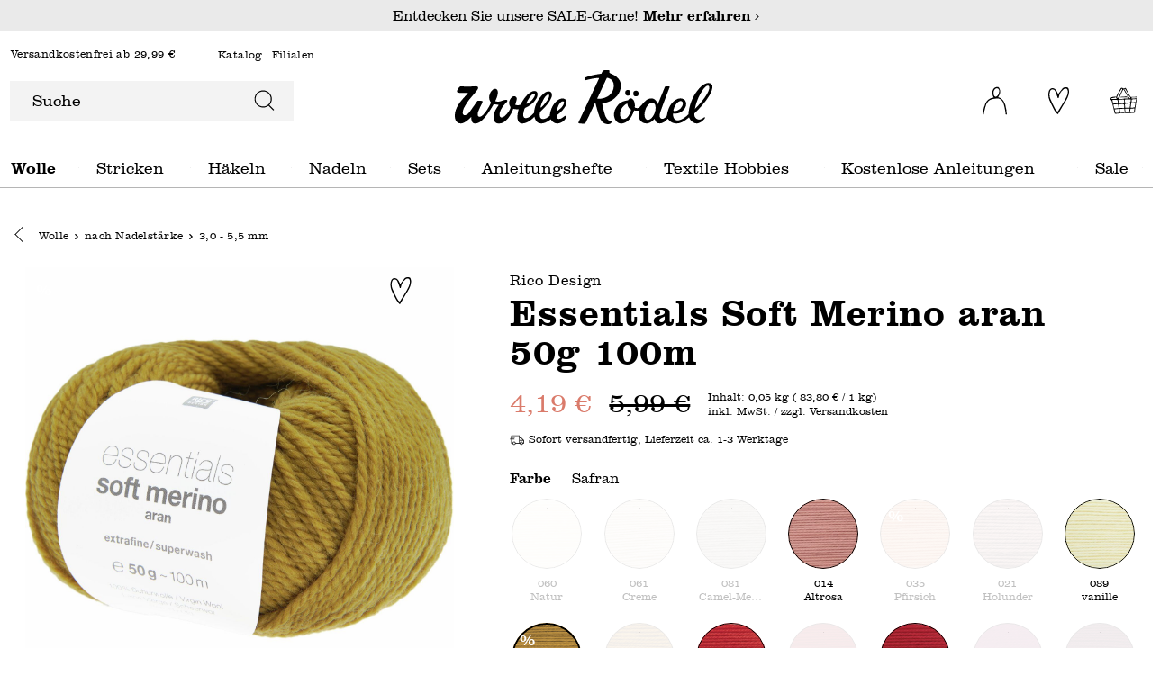

--- FILE ---
content_type: text/html; charset=UTF-8
request_url: https://www.wolle-roedel.com/rico-design-essentials-soft-merino-aran-50g-100m
body_size: 41875
content:

<!DOCTYPE html>

<html lang="de-DE"
      itemscope="itemscope"
      itemtype="https://schema.org/WebPage">

                            
    <head>
            <script type="text/javascript" id="EmzLazyLoadHelpers">
    globalThis.cssLoadedCallback = function () {
    const preCriticalStyle = document.querySelector('#preCriticalStyle');

    if (preCriticalStyle) {
        preCriticalStyle.parentNode.removeChild(preCriticalStyle);
    }
}

globalThis.loadSnippetOnEvent = function (eventName, script) {
    // If script is moved to WebWorker, document may not be defined
    if (!document) {
        return;
    }
    
    document.addEventListener(eventName, () => {
        let head = document.head;
        const scriptNode = document.createRange().createContextualFragment(script);

        if (script.includes('all.css') || script.includes('all-fontless.css')) {
            scriptNode.firstChild.onreadystatechange = globalThis.cssLoadedCallback;
            scriptNode.firstChild.onload = globalThis.cssLoadedCallback;
        }

        head.appendChild(scriptNode);
    });
}</script>
            
        
    
                                    <meta charset="utf-8">
            
                            <meta name="viewport"
                      content="width=device-width, initial-scale=1, shrink-to-fit=no">
            
                            <meta name="author"
                      content="">
                <meta name="robots"
                      content="index,follow">
                <meta name="revisit-after"
                      content="15 days">
                <meta name="keywords"
                      content="">
                <meta name="description"
                      content="Im idee. Online-Shop können Sie Rico Design Essentials Soft Merino aran 50g 100m günstig kaufen! Auswahl aus über 20.000 Produkten ✓ Top Kundenservice ✓ Jetzt online bestellen!">
            
                                    
                        <meta property="og:type" content="product"/>
        
                    <meta property="og:site_name" content="Wolle Rödel"/>
        
                    <meta property="og:url" content="https://www.wolle-roedel.com/rico-design-essentials-soft-merino-aran-50g-100m/3036495"/>
        
                                    <meta property="og:title" content="Rico Design Essentials Soft Merino aran 50g 100m günstig kaufen »"/>
                    
                                    <meta property="og:description" content="Im idee. Online-Shop können Sie Rico Design Essentials Soft Merino aran 50g 100m günstig kaufen! Auswahl aus über 20.000 Produkten ✓ Top Kundenservice ✓ Jetzt online bestellen!"/>
                    
                                    <meta property="og:image" content="https://www.wolle-roedel.com/media/6e/31/96/1747395844/1020708-383009.066_2_VV_Q.jpg"/>
                    
                                    <meta property="product:brand" content="Rico Design"/>
                    
                                            
            <meta property="product:price:amount"
                  content="4.19"/>
            <meta property="product:price:currency"
                  content="EUR"/>
        
    
                    <meta property="product:product_link" content="https://www.wolle-roedel.com/rico-design-essentials-soft-merino-aran-50g-100m/3036495"/>
        
                    <meta name="twitter:card" content="product"/>
        
                    <meta name="twitter:site" content="Wolle Rödel"/>
        
                                    <meta property="twitter:title" content="Rico Design Essentials Soft Merino aran 50g 100m günstig kaufen »"/>
                    
                                    <meta property="twitter:description" content="Im idee. Online-Shop können Sie Rico Design Essentials Soft Merino aran 50g 100m günstig kaufen! Auswahl aus über 20.000 Produkten ✓ Top Kundenservice ✓ Jetzt online bestellen!"/>
                    
                                    <meta property="twitter:image" content="https://www.wolle-roedel.com/media/6e/31/96/1747395844/1020708-383009.066_2_VV_Q.jpg"/>
                        
    
                                <meta itemprop="copyrightHolder"
                      content="Wolle Rödel">
                <meta itemprop="copyrightYear"
                      content="">
                <meta itemprop="isFamilyFriendly"
                      content="true">
                <meta itemprop="image"
                      content="https://www.wolle-roedel.com/media/b4/f0/8f/1679150578/logo_(1).svg">
            

                        
            <meta name="thumbnail" content="https://www.wolle-roedel.com/media/6e/31/96/1747395844/1020708-383009.066_2_VV_Q.jpg" />
            
    <meta name="format-detection" content="telephone=no">

                                                

                
            



                    <link rel="shortcut icon"
                  href="https://www.wolle-roedel.com/media/e9/6a/ae/1704921203/Download.png">
        
                            
                        
    <link rel="canonical" href="https://www.wolle-roedel.com/rico-design-essentials-soft-merino-aran-50g-100m" />

                    <title>Rico Design Essentials Soft Merino aran 50g 100m günstig kaufen »</title>
    
                                                                                                <script type='text/javascript'>loadSnippetOnEvent('emzJsLoaded', `<link rel="stylesheet"
                      href="https://www.wolle-roedel.com/theme/220d8714a0040349a3ed6306a7c327cb/css/all-fontless.css?1768395372">`);</script><link rel='stylesheet' href='/theme/220d8714a0040349a3ed6306a7c327cb/css/all-critical.css'>
                                    

    

        

    
    
    
            <style>
            :root {
                --moorl-advanced-search-width: 600px;
            }
        </style>
    

            
        
        <style data-plugin="zenitPlatformSalesCountdownBar">
            
            

        </style>

    


            
            <link rel="preload" href="https://www.wolle-roedel.com/theme/e37919697991482fb620d65b282263ce/assets/font/Clarendon/Clarendon-Light.woff2" as="font" type="font/woff2" crossorigin="">
        <link rel="preload" href="https://www.wolle-roedel.com/theme/e37919697991482fb620d65b282263ce/assets/font/Clarendon/Clarendon-Bold.woff2" as="font" type="font/woff2" crossorigin="">
    
                        
                
                            
            
        
        <link rel="preload" as="image" href="https://www.wolle-roedel.com/media/6e/31/96/1747395844/1020708-383009.066_2_VV_Q.jpg" imagesrcset="https://www.wolle-roedel.com/thumbnail/6e/31/96/1747395844/1020708-383009.066_2_VV_Q_400x400.jpg 400w, https://www.wolle-roedel.com/thumbnail/6e/31/96/1747395844/1020708-383009.066_2_VV_Q_250x250.jpg 250w, https://www.wolle-roedel.com/thumbnail/6e/31/96/1747395844/1020708-383009.066_2_VV_Q_1920x1920.jpg 1920w, https://www.wolle-roedel.com/thumbnail/6e/31/96/1747395844/1020708-383009.066_2_VV_Q_800x800.jpg 800w, https://www.wolle-roedel.com/thumbnail/6e/31/96/1747395844/1020708-383009.066_2_VV_Q_280x280.jpg 280w">
                
        
                        <script>
        window.features = {"V6_5_0_0":true,"v6.5.0.0":true,"V6_6_0_0":false,"v6.6.0.0":false,"V6_7_0_0":false,"v6.7.0.0":false,"VUE3":false,"vue3":false,"JOIN_FILTER":false,"join.filter":false,"MEDIA_PATH":false,"media.path":false,"ES_MULTILINGUAL_INDEX":false,"es.multilingual.index":false,"STOCK_HANDLING":false,"stock.handling":false,"ASYNC_THEME_COMPILATION":false,"async.theme.compilation":false,"FEATURE_SWAGCMSEXTENSIONS_1":true,"feature.swagcmsextensions.1":true,"FEATURE_SWAGCMSEXTENSIONS_2":true,"feature.swagcmsextensions.2":true,"FEATURE_SWAGCMSEXTENSIONS_8":true,"feature.swagcmsextensions.8":true,"FEATURE_SWAGCMSEXTENSIONS_63":true,"feature.swagcmsextensions.63":true};
    </script>
        
                                                
    <script>
        window.dataLayer = window.dataLayer || [];
        function gtag() { dataLayer.push(arguments); }

        (() => {
            const analyticsStorageEnabled = document.cookie.split(';').some((item) => item.trim().includes('google-analytics-enabled=1'));
            const adsEnabled = document.cookie.split(';').some((item) => item.trim().includes('google-ads-enabled=1'));

            // Always set a default consent for consent mode v2
            gtag('consent', 'default', {
                'ad_user_data': adsEnabled ? 'granted' : 'denied',
                'ad_storage': adsEnabled ? 'granted' : 'denied',
                'ad_personalization': adsEnabled ? 'granted' : 'denied',
                'analytics_storage': analyticsStorageEnabled ? 'granted' : 'denied'
            });
        })();
    </script>
        

    
                    

                        <script                     type="text/javascript">
                window.ga4CustomUrl = '';
            </script>
            
                                                                                        
    
                                                                                                <script                         type="text/javascript">
                    window.googleAnalyticsEnabled = false;
                    window.googleAdsEnabled = false;
                    window.ga4Enabled = false;
                    window.googleTagEnabled = false;

                    window.metaAdsEnabled = false;
                    window.microsoftAdsEnabled = false;
                    window.pinterestAdsEnabled = false;
                    window.tiktokAdsEnabled = false;


                                        window.ga4CookieConfig = 'keine';
                    

                                        window.generateLeadValue = '1';
                                        window.ga4Currency = 'EUR';

                </script>
                                                            <script                             type="text/javascript">
                        window.ga4TagId = 'GTM-N85D7Q5T';
                        window.dataLayer = window.dataLayer || [];
                        window.googleTagEnabled = true;
                        window.ga4Enabled = true;
                        window.ga4controllerName = 'product';
                        window.ga4controllerAction = 'index';
                        window.ga4activeNavigationId = '74742b805488fe5812037fe3a8b307f7';
                        window.ga4activeNavigationName = '3,0 - 5,5 mm';
                        window.ga4affiliation = 'Wolle Rödel';
                        window.ga4salesChannelName = 'Wolle Rödel';
                        window.ga4salesChannelId = '7cf5121ae3b347b5b2cec711823cce5d';
                        if (localStorage.getItem("ga4UserId")) window.ga4UserId = localStorage.getItem("ga4UserId");
                        if (localStorage.getItem("ga4CustomerLifetimeValue")) window.ga4CustomerLifetimeValue = localStorage.getItem("ga4CustomerLifetimeValue");
                        if (localStorage.getItem("ga4CustomerOrderCount")) window.ga4CustomerOrderCount = localStorage.getItem("ga4CustomerOrderCount");

                                                window.ga4upCoupon = false;
                                                                        window.ga4gpCoupon = false;
                                                                        window.customTagManager = true;
                                                                        window.ga4AdvancedConsentMode = true;
                                                                        window.ga4ActiveConsentMode = false;
                                                                        window.metaAdsEnabled = true;
                        
                        
                                                window.pinterestAdsEnabled = true;
                        
                                            </script>
                                
                    <script>
                        window.ga4customScript = `!function(){"use strict";function l(e){for(var t=e,r=0,n=document.cookie.split(";");r<n.length;r++){var o=n[r].split("=");if(o[0].trim()===t)return o[1]}}function s(e){return localStorage.getItem(e)}function u(e){return window[e]}function A(e,t){e=document.querySelector(e);return t?null==e?void 0:e.getAttribute(t):null==e?void 0:e.textContent}var e=window,t=document,r="script",n="dataLayer",o="https://sst.wolle-roedel.com",a="https://load.sst.wolle-roedel.com",i="8w4stuwddotwj",c="9o9=aWQ9R1RNLU44NUQ3UTVU&page=1",g="stapeUserId",v="",E="",d=!1;try{var d=!!g&&(m=navigator.userAgent,!!(m=new RegExp("Version/([0-9._]+)(.*Mobile)?.*Safari.*").exec(m)))&&16.4<=parseFloat(m[1]),f="stapeUserId"===g,I=d&&!f?function(e,t,r){void 0===t&&(t="");var n={cookie:l,localStorage:s,jsVariable:u,cssSelector:A},t=Array.isArray(t)?t:[t];if(e&&n[e])for(var o=n[e],a=0,i=t;a<i.length;a++){var c=i[a],c=r?o(c,r):o(c);if(c)return c}else console.warn("invalid uid source",e)}(g,v,E):void 0;d=d&&(!!I||f)}catch(e){console.error(e)}var m=e,g=(m[n]=m[n]||[],m[n].push({"gtm.start":(new Date).getTime(),event:"gtm.js"}),t.getElementsByTagName(r)[0]),v=I?"&bi="+encodeURIComponent(I):"",E=t.createElement(r),f=(d&&(i=8<i.length?i.replace(/([a-z]{8}$)/,"kp$1"):"kp"+i),!d&&a?a:o);E.async=!0,E.src=f+"/"+i+".js?"+c+v,null!=(e=g.parentNode)&&e.insertBefore(E,g)}();`;
                    </script>

                                                                            <script                             type="text/javascript">
                        window.googleAnalyticsEnabled = true;
                    </script>
                                    
                                    <script                         type="text/javascript">
                    window.googleAdsEnabled = true;
                                        window.conversionConfiguration = 'bruttoWithShipping';
                                    </script>

                    
        
            <script                     type="text/javascript">
                            window.ga4Guest = false;
                        </script>

                            <script                         type="text/javascript">
                    window.ga4UserLoggedIn = false;
                    if (localStorage.getItem("loginSent")) localStorage.removeItem("loginSent");
                    if (localStorage.getItem("signUpSent")) localStorage.removeItem("signUpSent");
                </script>
            
            
                        
                
                        <script                     type="text/javascript">
                window.ga4Product = {};
            </script>
                
                                    
                                
                                                    
                                                                        
                
                                                                                                
                                                    
                                                    
                                    <script                             type="text/javascript">
                        window.ga4Product['74742b805488fe5812037fe3a8b307f7'] = {
                            item_id: '3036495',
                            item_name: 'Essentials Soft Merino aran',
                            item_variant: 'Farbe Safran ',
                            item_brand: 'Rico Design',
                            currency: 'EUR',
                            price: '4.19',
                            extra: {
                                minPurchase: '1',
                                shopware_id: '74742b805488fe5812037fe3a8b307f7',
                                realPrice: '5.99',
                                item_startPrice: '4.19',
                                item_hasGraduatedPrice: '',
                                taxRate: '19',
                                cheapest: '4.19',
                                parentId: '5005769692c435a8b6d8a7493a4ec409'
                            }
                        };
                                                    window.ga4Product['74742b805488fe5812037fe3a8b307f7']['item_list_id'] = 'product';
                            window.ga4Product['74742b805488fe5812037fe3a8b307f7']['item_list_name'] = 'product';
                                                                                                                                                                            window.ga4Product['74742b805488fe5812037fe3a8b307f7']['item_category'] = 'Wolle Rödel';
                                                                                                                                                                window.ga4Product['74742b805488fe5812037fe3a8b307f7']['item_category2'] = 'Wolle';
                                                                                                                                                                window.ga4Product['74742b805488fe5812037fe3a8b307f7']['item_category3'] = 'nach Nadelstärke';
                                                                                                                                                                window.ga4Product['74742b805488fe5812037fe3a8b307f7']['item_category4'] = '3,0 - 5,5 mm';
                                                                                                                                        </script>
                                            
                                
                                                    
                                                                        
                
                
                                                    
                                                    
                                    <script                             type="text/javascript">
                        window.ga4Product['48e76b62b20dad0cc956961653059f65'] = {
                            item_id: 'VGK100016090',
                            item_name: 'Essentials Merino dk',
                            item_variant: '',
                            item_brand: 'Rico Design',
                            currency: 'EUR',
                            price: '0',
                            extra: {
                                minPurchase: '1',
                                shopware_id: '48e76b62b20dad0cc956961653059f65',
                                realPrice: '0',
                                item_startPrice: '0',
                                item_hasGraduatedPrice: '',
                                taxRate: '19',
                                cheapest: '0',
                                parentId: ''
                            }
                        };
                                                    window.ga4Product['48e76b62b20dad0cc956961653059f65']['item_list_id'] = 'product';
                            window.ga4Product['48e76b62b20dad0cc956961653059f65']['item_list_name'] = 'product';
                                                                                                                                                                            window.ga4Product['48e76b62b20dad0cc956961653059f65']['item_category'] = 'Wolle Rödel';
                                                                                                                                                                window.ga4Product['48e76b62b20dad0cc956961653059f65']['item_category2'] = 'Wolle';
                                                                                                                                                                window.ga4Product['48e76b62b20dad0cc956961653059f65']['item_category3'] = 'nach Nadelstärke';
                                                                                                                                                                window.ga4Product['48e76b62b20dad0cc956961653059f65']['item_category4'] = '3,0 - 5,5 mm';
                                                                                                                                        </script>
                                            
                                
                                                    
                                                                        
                
                
                                                    
                                                    
                                    <script                             type="text/javascript">
                        window.ga4Product['c7815c813872fa5dc767b14999ed2189'] = {
                            item_id: 'VGK100015720',
                            item_name: 'Essentials Merino Plus dk',
                            item_variant: '',
                            item_brand: 'Rico Design',
                            currency: 'EUR',
                            price: '0',
                            extra: {
                                minPurchase: '1',
                                shopware_id: 'c7815c813872fa5dc767b14999ed2189',
                                realPrice: '0',
                                item_startPrice: '0',
                                item_hasGraduatedPrice: '',
                                taxRate: '19',
                                cheapest: '0',
                                parentId: ''
                            }
                        };
                                                    window.ga4Product['c7815c813872fa5dc767b14999ed2189']['item_list_id'] = 'product';
                            window.ga4Product['c7815c813872fa5dc767b14999ed2189']['item_list_name'] = 'product';
                                                                                                                                                                            window.ga4Product['c7815c813872fa5dc767b14999ed2189']['item_category'] = 'Wolle Rödel';
                                                                                                                                                                window.ga4Product['c7815c813872fa5dc767b14999ed2189']['item_category2'] = 'Wolle';
                                                                                                                                                                window.ga4Product['c7815c813872fa5dc767b14999ed2189']['item_category3'] = 'nach Nadelstärke';
                                                                                                                                                                window.ga4Product['c7815c813872fa5dc767b14999ed2189']['item_category4'] = '3,0 - 5,5 mm';
                                                                                                                                        </script>
                                            
                                
                                                    
                                                                        
                
                                                                                                
                                                    
                                                    
                                    <script                             type="text/javascript">
                        window.ga4Product['7b48d822abfe345f478c183d855bb247'] = {
                            item_id: '3166345',
                            item_name: 'Essentials Merino Plus Tweed dk',
                            item_variant: 'Farbe Oliv ',
                            item_brand: 'Rico Design',
                            currency: 'EUR',
                            price: '4.99',
                            extra: {
                                minPurchase: '1',
                                shopware_id: '7b48d822abfe345f478c183d855bb247',
                                realPrice: '4.99',
                                item_startPrice: '4.99',
                                item_hasGraduatedPrice: '',
                                taxRate: '19',
                                cheapest: '4.99',
                                parentId: 'b7584b75322ad8686a684f233ffa6bb9'
                            }
                        };
                                                    window.ga4Product['7b48d822abfe345f478c183d855bb247']['item_list_id'] = 'product';
                            window.ga4Product['7b48d822abfe345f478c183d855bb247']['item_list_name'] = 'product';
                                                                                                                                                                            window.ga4Product['7b48d822abfe345f478c183d855bb247']['item_category'] = 'Wolle Rödel';
                                                                                                                                                                window.ga4Product['7b48d822abfe345f478c183d855bb247']['item_category2'] = 'Wolle';
                                                                                                                                                                window.ga4Product['7b48d822abfe345f478c183d855bb247']['item_category3'] = 'nach Nadelstärke';
                                                                                                                                                                window.ga4Product['7b48d822abfe345f478c183d855bb247']['item_category4'] = '3,0 - 5,5 mm';
                                                                                                                                        </script>
                                            
                                
                                                    
                                                                        
                
                                                                                                
                                                    
                                                    
                                    <script                             type="text/javascript">
                        window.ga4Product['672709a425ce08ed4d2e8f5180c752e9'] = {
                            item_id: '3166468',
                            item_name: 'Essentials Merino Print dk',
                            item_variant: 'Farbe Blau Mix ',
                            item_brand: 'Rico Design',
                            currency: 'EUR',
                            price: '6.99',
                            extra: {
                                minPurchase: '1',
                                shopware_id: '672709a425ce08ed4d2e8f5180c752e9',
                                realPrice: '6.99',
                                item_startPrice: '6.99',
                                item_hasGraduatedPrice: '',
                                taxRate: '19',
                                cheapest: '6.99',
                                parentId: 'c2b6700dd063e23c9f8b908233537670'
                            }
                        };
                                                    window.ga4Product['672709a425ce08ed4d2e8f5180c752e9']['item_list_id'] = 'product';
                            window.ga4Product['672709a425ce08ed4d2e8f5180c752e9']['item_list_name'] = 'product';
                                                                                                                                                                            window.ga4Product['672709a425ce08ed4d2e8f5180c752e9']['item_category'] = 'Wolle Rödel';
                                                                                                                                                                window.ga4Product['672709a425ce08ed4d2e8f5180c752e9']['item_category2'] = 'Wolle';
                                                                                                                                                                window.ga4Product['672709a425ce08ed4d2e8f5180c752e9']['item_category3'] = 'nach Nadelstärke';
                                                                                                                                                                window.ga4Product['672709a425ce08ed4d2e8f5180c752e9']['item_category4'] = '3,0 - 5,5 mm';
                                                                                                                                        </script>
                                        
    
            
                    
    

                            
            
                        
            <script>
            window.zeobvContextToken = "WSlZ7h6brY6ldAFEAyUOWwt6Bt4oepcI";
            window.zeobvAccessToken = "SWSCYWXSMHLSMLJLVHRMCTBMTQ";
        </script>
    

                    
                    <script type='text/javascript' >loadSnippetOnEvent('emzJsLoaded', `<script src="https://cdn.cookielaw.org/scripttemplates/otSDKStub.js" data-language="de" type="text/javascript" charset="UTF-8" data-domain-script="9e984060-132e-4b27-aa2c-bcaa8beac665" ></`+`script>`);</script>

            <script type="text/javascript" data-one-trust-integration="true" data-one-trust-integration-options="{&quot;cookieGroupMapping&quot;:&quot;{\&quot;C0001\&quot;:[\&quot;cookie_Technisch erforderlich\&quot;,\&quot;timezone\&quot;],\&quot;C0002\&quot;:[\&quot;cookie_Statistiken\&quot;],\&quot;C0003\&quot;:[\&quot;cookie_Komfortfunktionen\&quot;,\&quot;cookie_Packstation \/ Postfiliale\&quot;,\&quot;cookie_neti-store-locator-google-consent\&quot;],\&quot;C0004\&quot;:[\&quot;cookie_ironMatomo\&quot;,\&quot;cookie_sib_n2g_cuid\&quot;],\&quot;C0005\&quot;:[\&quot;cookie_faq-youtube-cookie\&quot;]}&quot;}">
                function OptanonWrapper() {
                    window.eventEmitter.publish('onOneTrustLoaded', {
                        oneTrust: window.OneTrust
                    });
                }
            </script>
            
            
            
                                    <script>
                    window.useDefaultCookieConsent = true;
                </script>
                    
                                                <script>
                window.activeNavigationId = '02010801e5552695ac5b46cec8c9cffe';
                window.router = {
                    'frontend.cart.offcanvas': '/checkout/offcanvas',
                    'frontend.cookie.offcanvas': '/cookie/offcanvas',
                    'frontend.checkout.finish.page': '/checkout/finish',
                    'frontend.checkout.info': '/widgets/checkout/info',
                    'frontend.menu.offcanvas': '/widgets/menu/offcanvas',
                    'frontend.cms.page': '/widgets/cms',
                    'frontend.cms.navigation.page': '/widgets/cms/navigation',
                    'frontend.account.addressbook': '/widgets/account/address-book',
                    'frontend.country.country-data': '/country/country-state-data',
                    'frontend.app-system.generate-token': '/app-system/Placeholder/generate-token',
                    };
                window.salesChannelId = '7cf5121ae3b347b5b2cec711823cce5d';
            </script>
        

        
    <script>
        window.router['widgets.swag.cmsExtensions.quickview'] = '/swag/cms-extensions/quickview';
        window.router['widgets.swag.cmsExtensions.quickview.variant'] = '/swag/cms-extensions/quickview/variant';
    </script>


            <script>
            window.router['widgets.product-list.create'] = '/widgets/product-lists/create';
            window.router['widgets.product-list.overview'] = '/widgets/product-lists';
        </script>
    

    <script>
        window.router['frontend.widgets.login-target'] = '/widgets/login-target';
        window.router['frontend.b2b_express_checkout.index'] = '/b2b_express_checkout';
    </script>



    <script>
        window.router = window.router || {};
        window.router['frontend.emz.htmllazyload'] = '/emz-htmllazyload';
    </script>

                                <script>
                
                window.breakpoints = {"xs":0,"sm":576,"md":768,"lg":992,"xl":1200};
            </script>
        
                                    <script>
                    window.customerLoggedInState = 0;

                    window.wishlistEnabled = 1;
                </script>
                    
                    <script type='text/javascript' >loadSnippetOnEvent('emzJsLoaded', `<script src="https://www.wolle-roedel.com/bundles/netzpgallery6/jquery-3.5.1.slim.min.js?1760441330"></`+`script>`);</script>

                            <script>
                window.themeAssetsPublicPath = 'https://www.wolle-roedel.com/theme/e37919697991482fb620d65b282263ce/assets/';
            </script>
        
        					<script type="text/javascript">
    function lazyLoadScript(url, event) {
    var head = document.getElementsByTagName('head')[0];
    var script = document.createElement('script');
    script.type = 'text/javascript';
    script.src = url;

    function onLoadCallback() {
        window.PluginManager.initializePlugins();

        var pagespeedOverlay = document.querySelector('#emz-pagespeed-overlay');

        if (pagespeedOverlay) {
            pagespeedOverlay.parentNode.removeChild(pagespeedOverlay);
        }
    }

    script.onreadystatechange = onLoadCallback;
    script.onload = onLoadCallback;

    function scriptOnLoadCallback() {
        document.dispatchEvent(new Event('EmzPlatformPagespeedAfterJsLoad'));

        if (typeof event === 'undefined' || !event.target || event.type == 'scroll' || event.type == 'resize' || event.type == 'mousemove' || window.emzTouchMoved) {
            return;
        }

        if (event.type == 'mouseover') {
            var mainNavLink = event.target.closest('.main-navigation-link');

            if (mainNavLink && mainNavLink.hasAttribute('data-flyout-menu-trigger')) {
                if ('ontouchstart' in document.documentElement) {
                    mainNavLink.dispatchEvent(new Event('touchstart'));
                } else {
                    mainNavLink.dispatchEvent(new Event('mouseenter'));
                }
            }

            return;
        }

        // svg click fix
        const svg = event.target.closest('svg');
        if (
            svg &&
            svg.parentElement &&
            svg.parentElement.classList.contains('icon') &&
            svg.parentElement.parentElement
        ) {
            if (!document.contains(svg.parentElement.parentElement)) {
                var classString = '.' + Array.from(svg.parentElement.parentElement.classList).join(' .');
                var element = document.querySelector(classString);
            }else {
                var element = svg.parentElement.parentElement;
            }

            if (!element) {
                return;
            }

            setTimeout(() => {
                element.click();
            }, 500)

            return;
        }

        event.target.click();

        // label input fix
        if (event.target.closest('label') && event.target.closest('label').hasAttribute('for')) {
            var input = document.querySelector('[id="' + event.target.closest('label').getAttribute('for') + '"]')

            if (input) {
                input.click();
            }
        }

        // select input fix
        if (event.target.closest('select')) {
            select = event.target.closest('select');
            if (select) {
                select.dispatchEvent(new Event('change'));
            }

            form = select.closest('form');
            if (form) {
                form.dispatchEvent(new Event('change'));
            }
        }
    }

    document.addEventListener('emzJsLoaded', () => {
        scriptOnLoadCallback();
    });

    if(document.readyState === "complete" || document.readyState === "interactive") {
        // Fully loaded!
        head.appendChild(script);
    } else {
        window.addEventListener("DOMContentLoaded", () => {
            // DOM ready! Images, frames, and other subresources are still downloading.
            head.appendChild(script);
        });
    }

    // INP fix
    if (
        typeof event !== 'undefined' &&
        (event.type == 'click' || event.type == 'touchstart') &&
        window.innerWidth < 993
    ) {
        var body = document.getElementsByTagName('body')[0];
        body.insertAdjacentHTML('beforeend', '<div id="emz-pagespeed-overlay" class="modal-backdrop"><i class="loading-indicator"></i></div>');

        setTimeout(_ => {
            var overlay = document.querySelector('#emz-pagespeed-overlay');
            if (overlay) {
                overlay.classList.add('modal-backdrop-open');
            }
        }, 50);
    }
}</script>

				<script type="text/javascript">
    window.EmzPlatformPagespeedConfigDeferJavascriptDelay = 5000;

    window.EmzPlatformPagespeedJsScriptFiles = [];

        window.EmzPlatformPagespeedJsScriptFiles.push('https://www.wolle-roedel.com/theme/220d8714a0040349a3ed6306a7c327cb/js/all.js?1768395372');
    
    // Set up all event listeners for lazy loading Shopware JS
function setupLazyLoading() {
    window.emzTouchMoved = false;

    document.addEventListener('touchmove', _ => {
        window.emzTouchMoved = true;
    }, { once: true });

    globalThis.emzJsDeferTimeout = setTimeout(lazyLoadShopwareJs, window.EmzPlatformPagespeedConfigDeferJavascriptDelay);
    window.documentEvents = ['click', 'touchend', 'scroll', 'mousemove'];
    window.mouseoverElements = ['[data-flyout-menu] [data-flyout-menu-trigger]', '.product-detail-configurator-container'];

    // Setup EventListener
    documentEvents.forEach(event => document.addEventListener(event, lazyLoadShopwareJs, { once: true }));
    window.addEventListener('resize', lazyLoadShopwareJs, { once: true });

    // Setup Mouseover Eventlistener for some Elements
    mouseoverElements.forEach(selector => {
        let elements = document.querySelectorAll(selector);
        elements.forEach(element => element.addEventListener('mouseover', lazyLoadShopwareJs, { once: true }));
    });
}

function lazyLoadShopwareJs(event) {
    if (document.body.hasAttribute('data-emz-js-lazyloaded')) {
        return;
    }

    if (event) {
        event.preventDefault();
    }

    document.body.setAttribute('data-emz-js-lazyloaded', true);

    clearTimeout(globalThis.emzJsDeferTimeout);

    // Remove EventListener
    window.documentEvents.forEach(event => document.removeEventListener(event, lazyLoadShopwareJs));
    window.removeEventListener('resize', lazyLoadShopwareJs);

    // Remove mouseover EventlListener for some Elements
    window.mouseoverElements.forEach(selector => {
        let elements = document.querySelectorAll(selector);
        elements.forEach(element => element.removeEventListener('mouseover', lazyLoadShopwareJs));
    });

    document.dispatchEvent(new Event('emzBeforeShopwareJSLoading'));
    // Load Shopware JS

    window.EmzPlatformPagespeedJsScriptFiles.forEach(jsScriptPath => {
        lazyLoadScript(jsScriptPath, event);
    });
}

setupLazyLoading();</script>
	    </head>

        <body class="emz-is-subshop-wolle   is-ctl-product is-act-index">

    
            
        
    
                                
                <noscript class="noscript-main">
                
    <div role="alert"
         class="alert alert-info alert-has-icon">
                                            <span class="icon icon-info" aria-hidden="true">
                                                    <svg xmlns="http://www.w3.org/2000/svg" xmlns:xlink="http://www.w3.org/1999/xlink" width="24" height="24" viewBox="0 0 24 24"><defs><path d="M12 7c.5523 0 1 .4477 1 1s-.4477 1-1 1-1-.4477-1-1 .4477-1 1-1zm1 9c0 .5523-.4477 1-1 1s-1-.4477-1-1v-5c0-.5523.4477-1 1-1s1 .4477 1 1v5zm11-4c0 6.6274-5.3726 12-12 12S0 18.6274 0 12 5.3726 0 12 0s12 5.3726 12 12zM12 2C6.4772 2 2 6.4772 2 12s4.4772 10 10 10 10-4.4772 10-10S17.5228 2 12 2z" id="icons-default-info" /></defs><use xlink:href="#icons-default-info" fill="#758CA3" fill-rule="evenodd" /></svg>
                            </span>            
                    <div class="alert-content-container">
                                                    
                                    <div class="alert-content">
                                                    Um unseren Shop in vollem Umfang nutzen zu können, empfehlen wir Ihnen Javascript in Ihrem Browser zu aktivieren.
                                            </div>
                
                                                                </div>
            </div>
            </noscript>
        

                    <div class="emz-header">
                                            <header class="header-main">
                     
                                
                            <div class="header-info-bar">
                <div class="container">
                    <div class="header-info-bar-text">
                        Entdecken Sie unsere SALE-Garne!
                                                    <a href="/sale/"
                               title='Entdecken Sie unsere SALE-Garne!'
                               aria-label="Mehr erfahren – Entdecken Sie unsere SALE-Garne!">
                                Mehr erfahren             <span class="icon icon-EmzIcons icon-EmzIcons-arrow-right" aria-hidden="true">
                                                    <?xml version="1.0" encoding="UTF-8"?>
<svg role="presentation"
     aria-hidden="true"
     focusable="false" xmlns="http://www.w3.org/2000/svg" viewBox="0 0 9 16.4">
  <g>
    <g>
      <polygon points=".8 16.4 0 15.5 7.3 8.2 0 .8 .8 0 9 8.2 .8 16.4"/>
    </g>
  </g>
</svg>
                            </span>                            </a>
                                            </div>
                </div>
            </div>
                                    <div class="container">
                                                                <div class="top-bar">
        <span class="top-bar-shipping-free"> 
                            Versandkostenfrei ab 29,99 €
                    </span>
                    <nav class="top-bar-nav" aria-label="top-bar-navigation">
                                    <ul>
                                                    <li>
                                <a href="/hilfe-service/katalog-wolle-anfordern/"  title="Katalog">Katalog</a>
                            </li>
                                                                                                                            <li>
                                <a href="https://www.wolle-roedel.com/filialfinder?country=DE&amp;distance=25&amp;order=distance" title="Filialen">Filialen</a>
                            </li>
                                            </ul>
                                            </nav>
            </div>
    

            <div class="row align-items-center header-row">
            		<div class="col-12 header-search-toggle order-3 order-lg-0  col-lg-4 ">
		<div class="row">
							<div class="col-auto d-lg-none emz-wolle-toggle-nav">
					<div class="nav-main-toggle">
						<button class="btn nav-main-toggle-btn header-actions-btn" type="button" data-offcanvas-menu="true" aria-label="Menü">

							            <span class="icon icon-EmzIcons icon-EmzIcons-menu" aria-hidden="true">
                                                    <?xml version="1.0" encoding="UTF-8"?>
<svg xmlns="http://www.w3.org/2000/svg" viewBox="0 0 22.64 18.57">
  <g id="Group_25177" data-name="Group 25177">
    <g id="Group_25170" data-name="Group 25170">
      <g id="Line_159" data-name="Line 159">
        <rect width="22.64" height="1.2"/>
      </g>
      <g id="Line_160" data-name="Line 160">
        <rect x=".15" y="17.37" width="22.34" height="1.2"/>
      </g>
      <g id="Line_161" data-name="Line 161">
        <rect x=".15" y="8.69" width="22.25" height="1.2"/>
      </g>
    </g>
  </g>
</svg>
                            </span>						</button>
					</div>
				</div>
						<div class="col">
									
    <div class="collapse emz-show  show "
         id="searchCollapse">
        <div class="header-search">
            <form action="/search"
                  method="get"
                  data-search-form="true"
                  data-search-widget-options='{&quot;searchWidgetMinChars&quot;:3}'
                  data-url="/suggest?search="
                  class="header-search-form">
                                    <div class="input-group">
                                                    <input type="search"
                                   name="search"
                                   class="form-control header-search-input"
                                   autocomplete="off"
                                   autocapitalize="off"
                                   placeholder="Suche"
                                   aria-label="Suche"
                                   value=""
                            >
                        
                                                                                                                <button type="submit"
                                        class="btn header-search-btn"
                                        aria-label="Suchen">
                                    <span class="header-search-icon">
                                                                                                <span class="icon icon-EmzIcons icon-EmzIcons-search" aria-hidden="true">
                                                    <?xml version="1.0" encoding="utf-8"?>
<!-- Generator: Adobe Illustrator 27.1.0, SVG Export Plug-In . SVG Version: 6.00 Build 0)  -->
<svg version="1.1" id="search" xmlns="http://www.w3.org/2000/svg" xmlns:xlink="http://www.w3.org/1999/xlink" x="0px" y="0px"
	 viewBox="0 0 40 40" style="enable-background:new 0 0 40 40;" xml:space="preserve">
<path d="M33.3,17.6c0-8.4-6.9-15.3-15.4-15.3S2.6,9.2,2.6,17.6s6.9,15.3,15.4,15.3c3.4,0,6.6-1.1,9.3-3.2l0.2-0.1l8.5,8.6l1.4-1.4
	l-8.5-8.5l0.2-0.2C31.8,25.3,33.3,21.6,33.3,17.6L33.3,17.6z M17.9,31c-7.4,0-13.5-6-13.5-13.4s6-13.4,13.5-13.4s13.5,6,13.5,13.4
	S25.4,31,17.9,31z"/>
</svg>

                            </span>                                                                            </span>
                                </button>
                                                                        </div>
                            </form>
        </div>
    </div>
							</div>
		</div>
	</div>

            	<div class="header-logo-col col-5 emz-wolle-logo col-lg-4 ">
		    <div class="header-logo-main">
                    
      <a class="header-logo-main-link"
                                href="/"
                       title="Zur Startseite gehen">
                        <picture class="header-logo-picture">
                                                          
                                                          
                                                                  <img loading="lazy"  src="https://www.wolle-roedel.com/media/b4/f0/8f/1679150578/logo_%281%29.svg"
                               alt="Zur Startseite gehen"
                               class="img-fluid header-logo-main-img"/>
                                                      </picture>
                </a>
      </div>
	</div>

            	<div class="col-7 col-lg-4 header-actions-col">
		<div class="row no-gutters justify-content-end">
							
									<div class="col-auto">
						<div class="account-menu">
							    <div class="dropdown">
            <button class="btn account-menu-btn header-actions-btn"
            type="button"
            id="accountWidget"
            data-offcanvas-account-menu="true"
                            data-offcanvas-account-menu="true"
                        data-bs-toggle="dropdown"
            aria-haspopup="true"
            aria-expanded="false"
            aria-label="Ihr Konto"
            title="Ihr Konto">
                                <span class="icon icon-EmzIcons icon-EmzIcons-user-wolle" aria-hidden="true">
                                                    <?xml version="1.0" encoding="UTF-8"?>
<svg xmlns="http://www.w3.org/2000/svg" viewBox="0 0 26.4 30.01">
  <g>
    <path id="Pfad_100322" data-name="Pfad 100322" d="M17.1,11.21l-.3-.1,.2-.2c.9-1.4,1.7-2.9,2.1-4.6,.2-1.7-.1-3.4-.9-4.8C17.9,.51,16.9-.09,15.9,.01h-.1c-1.4,.1-2.7,.7-3.6,1.7-1,1.2-1.6,2.7-1.6,4.2,0,1.8,.4,3.7,1.3,5.3l.1,.3h-.3c-3.9,.5-7.2,3-8.7,6.6-1.1,2.9-2.1,6-2.7,9l-.2,.5c-.3,1,.1,2,1.1,2.4l.1-.3c.6-3,1.7-9.3,3.5-12.3,1.4-2.5,4-4.1,6.9-4.4,1-.1,2-.3,3-.4l.9-.1c2.4-.4,5.2,1.4,6.6,4.2,1.6,3.3,2.8,11.6,2.9,13.3,.4,0,.8-.1,1.3-.1-.3-3.5-.8-6.9-1.7-10.3-2-6.2-5.1-7.7-7.6-8.4m-1.6-1.1c-.4,.3-.8,.5-1.3,.5s-1-.2-1.3-.6c-.8-1-1.1-2.3-1-3.6-.1-1.3,.3-2.6,1.2-3.6l.1-.1c.7-.7,1.7-1.6,2.9-1.2,2.5,.7,2,3.4,1.8,4.5-.3,1.7-1.2,3.1-2.4,4.1"/>
  </g>
</svg>
                            </span>                <span class="emz-header-actions-hover">
            Konto
        </span>
    </button>

                    <div class="dropdown-menu dropdown-menu-end account-menu-dropdown js-account-menu-dropdown"
                aria-labelledby="accountWidget">

            
            <div class="emz-htmllazyload-loader" data-emz-htmllazyload="true" data-emz-htmllazyload-options="&#x7B;&quot;view&quot;&#x3A;&quot;&#x40;Storefront&#x5C;&#x2F;storefront&#x5C;&#x2F;layout&#x5C;&#x2F;header&#x5C;&#x2F;account-menu.html.twig&quot;&#x7D;"></div>
        </div>
        </div>
						</div>
					</div>
				
															<div class="col-auto">
							<div class="header-wishlist">
								<a class="btn header-wishlist-btn header-actions-btn" href="/wishlist" title="Merkliste" aria-label="Merkliste">
									    
            <span class="header-wishlist-icon">
                                        <span class="icon icon-EmzIcons icon-EmzIcons-heart-wolle" aria-hidden="true">
                                                    <?xml version="1.0" encoding="UTF-8"?>
<svg xmlns="http://www.w3.org/2000/svg" viewBox="0 0 22.75 29.73">
  <g>
    <path id="Pfad_100323" data-name="Pfad 100323" d="M10.28,29.73c-3.2-2.6-4.6-6.4-6.4-9.8-1-2-2-4-2.8-6C-.02,11.13-.32,8.13,.38,5.13,.78,3.13,1.78,1.43,3.98,1.03c1.8-.3,4,1,5.1,3,.6,1.1,1,2.3,1.7,3.6,.4-.5,.7-1,1-1.4,1.2-1.6,2.4-3.2,3.7-4.7C16.78-.07,18.58-.17,20.48,.13c.9,.2,1.6,.9,1.8,1.8,.9,2.7,.4,5.3-.5,7.9-1.3,3.6-3.5,6.7-5.5,10-1.8,3-3.5,6-5.2,9-.3,.3-.6,.6-.8,.9m.9-17.7c-1.2-.1-1.1-1-1.3-1.7-.8-2.1-1.4-4.2-2.4-6.2-.7-1.3-2.1-2-3.5-1.7-1.5,.3-2,1.6-2.3,2.9-.6,2.4-.5,5,.5,7.3,1.6,3.8,3.3,7.4,5.2,11,.6,1.4,1.6,2.5,2.8,3.3,.4-.6,.7-1,1-1.4,2.1-3.4,4.2-6.8,6.3-10.2,1-1.6,1.8-3.3,2.6-5,.9-2.2,1.7-4.4,1.2-6.8-.4-1.6-1.2-2.3-3-2-.7,.1-1.3,.4-1.8,.9-2.7,2.1-4.5,5.2-4.9,8.6-.2,.3-.3,.7-.4,1"/>
  </g>
</svg>
                            </span>                    </span>
    
    
        <span class="badge badge-primary header-wishlist-badge"
          id="wishlist-basket"
          data-wishlist-storage="true"
          data-wishlist-storage-options="{&quot;listPath&quot;:&quot;\/wishlist\/list&quot;,&quot;mergePath&quot;:&quot;\/wishlist\/merge&quot;,&quot;pageletPath&quot;:&quot;\/wishlist\/merge\/pagelet&quot;}"
          data-wishlist-widget="true"
          data-wishlist-widget-options="{&quot;showCounter&quot;:true}"
    ></span>
									<span class="emz-header-actions-hover">
										Merkliste
									</span>
								</a>
							</div>
						</div>
									
				
									<div class="col-auto">
						<div class="header-cart" data-offcanvas-cart="true">
							<a class="btn header-cart-btn header-actions-btn" href="/checkout/cart" data-cart-widget="true" title="Warenkorb" aria-label="Warenkorb">
								    <span class="header-cart-icon">
                                <span class="icon icon-EmzIcons icon-EmzIcons-basket-wolle" aria-hidden="true">
                                                    <?xml version="1.0" encoding="UTF-8"?>
<svg xmlns="http://www.w3.org/2000/svg" viewBox="0 0 29.55 28.52">
  <g>
    <path d="M29.41,11.8c-.3,.9-.8,1.8-1,2.7-.4,1.9-.6,3.9-.9,5.8-.2,1-.4,2-.5,2.9s-.3,1.9-.3,2.8c-.1,1-.5,1.6-1.6,1.6-2.2,.1-4.4,.1-6.6,.2-2,.1-4,.1-5.9,.2-2.3,.1-4.6,.3-7,.5-.5,.1-1-.2-1.1-.7-.6-2.7-1.3-5.4-1.9-8.1-.4-1.7-.8-3.4-1.3-5.1-.2-.5-.5-1-.9-1.3-.8-.7-.2-1.5-.1-2.2,.1-.3,.7-.7,1.1-.8,1.1-.2,2.2-.4,3.4-.5,.4,0,.9,0,1.3,.1-.6,.8-1.6,1.2-2.6,1.2-.6,.1-1.2,.1-1.7,.2-.8,.1-.9,.5-.8,1.1H6.91c-.1-.2-.1-.4-.2-.4-.6-.5-.9-1.3-.5-2,.4-.8,.7-1.7,1.1-2.5,1.1-2,2.3-4,3.4-6,.2-.4,.5-.8,.8-1.2,.1-.1,.2-.2,.4-.3,.8,0,1.5,.3,2.1,.9,.7-.3,1.5-.5,2.2-.7,.2,0,.7,.3,.8,.6,.4,.7,.7,1.5,1.1,2.3,.2,.4,.4,.7,.6,1.1,1,1.8,1.9,3.5,2.9,5.3,.6,1.1,1.5,.6,2.3,.6,1.4,0,2.8-.2,4.3-.2,.5,0,.9,.2,1.1,.6,.3,.3,.3,.8,.1,1.3Zm-12.9,1c-.6,0-.8,.3-.8,.8,0,.8,.2,1.5,.2,2.2,0,.6,.2,.6,.7,.6,1.1-.1,2.2,0,3.2-.1,1.5,0,2.1-.5,2.3-1.8,.1-.5,0-1.1,0-1.8h0c-1.8,.1-3.7,.1-5.6,.1Zm-1.1-10.4c.1,.2,.4,.4,.5,.6,.9,1.6,1.9,3.2,2.6,4.9,.6,1.3,1.4,2.5,2.4,3.5,.3,.2,.5,.3,.8,.3,0-.3,.1-.6,0-.9-.1-.2-.2-.4-.4-.6-.4-.4-.7-.8-1-1.2-.6-1.1-1-2.3-1.6-3.4-.8-1.4-1.7-2.7-2.6-4.1-.2-.2-.3-.3-.5-.5h0c-.2,.2-.4,.3-.4,.4,0,.4,.1,.7,.2,1Zm-2.2,1c-.8,1.7-1.6,3.3-2.4,5-.6,1.4-1.3,2.7-2.3,3.9,.1,0,.1,.1,.2,.1,2-.1,3.9-.2,5.9-.3,.6-.8,1.3-.2,2-.2,1.1,0,2.3,0,3.4-.2L14.11,1.6c-.4,.8-.7,1.3-.9,1.8Zm-4.1,14.6h0l.6,4.1h4.9c.2,0,.5-.4,.5-.6,0-.8,0-1.5-.1-2.2q-.2-1.5-1.7-1.5c-1.3,0-2.7,.1-4.2,.2Zm.6-1.1c.8,0,1.6-.1,2.4-.1,.9-.1,1.9-.1,2.9-.2v-2.1c0-1.5-.1-1.6-1.5-1.6-1.6,0-3.2,.2-5,.3h0c.2,1.2,.4,2.3,.7,3.3,0,.2,.3,.4,.5,.4Zm-2.4-5.7c.4,0,.7-.1,1.1-.2,.2-.1,.3-.3,.4-.5,1.2-2.4,2.4-4.8,3.6-7.2,.1-.4,.3-.9,.5-1.4h0l-.3-.8c-.2,.1-.6,.2-.7,.4-.4,.6-.7,1.2-1.1,1.8-1.5,2.1-2.7,4.5-3.6,6.9,0,.4,0,.7,.1,1Zm-4.3,6.2l5.3-.6h0c-.2-1-.5-2.1-.7-3.1-.1-.2-.3-.4-.5-.5H2.61c-.2,0-.5,.4-.5,.5,.3,1.3,.6,2.5,.9,3.7Zm1.6,5.3h.1c1.4-.1,2.7-.3,4.2-.4h0c-.2-1.2-.4-2.3-.5-3.5-.1-.7-.5-.9-1.2-.8-1.1,.1-2.2,.3-3.3,.3-.8,0-.9,.4-.7,1,.2,.9,.5,1.8,.7,2.7,0,.4,.3,.7,.7,.7Zm5.2,4.6c-.1-1.3-.3-2.5-.4-3.7-.1-.2-.3-.4-.5-.4-1.4,.1-2.9,.3-4.4,.5h0c.3,1.2,.6,2.2,.8,3.2,.1,.5,.4,.7,.8,.7,1.1,0,2.3-.2,3.7-.3Zm11.1-4.3h-4.6c-.1,0-.3,.4-.3,.6,.1,1,.3,2.1,.4,3.1l-.2,.2c-.2-.2-.5-.4-.6-.6-.1-.8-.3-1.6-.3-2.5-.1-.6-.2-1-1-.9-1.2,.1-2.3,.2-3.5,.2-.6,0-.8,.2-.7,.8,.2,1,.2,2,.4,3,.1,.3,.3,.5,.6,.6,.5,0,.9-.1,1.4-.1,2.7-.2,5.4-.3,7.9-.4h0c.2-1.4,.4-2.7,.5-4Zm.2-1.4c.2-1.5,.4-3,.6-4.5l-5.1,.4c-.6,0-.8,.4-.8,.9,.1,1,.1,2,.1,3,0,.5,.2,.6,.7,.6,1.3,0,2.6,0,3.9-.1,.2,0,.6-.2,.6-.3Zm4.3,1.1c-.8,.1-1.6,.2-2.4,.1-.9-.1-1.2,.3-1.3,1.2-.1,1-.3,1.9-.5,2.8h3.7c.5,.1,1-.3,1-.8v-.2c0-.8,0-1.6,.2-2.4,.2-.7-.1-.8-.7-.7Zm.8-5.9c-1,0-2,.1-3,.2-.2,0-.6,.3-.6,.5-.2,1.4-.4,2.9-.6,4.5,1.5-.1,2.8-.2,4.1-.4,.2,0,.4-.3,.4-.6,.2-1,.4-2.1,.6-3.1,.2-.9,.1-1.1-.9-1.1Zm1.2-4.4c-1.1,.1-2.2,.3-3.3,.3-.7,0-.9,.3-.9,.9s-.1,1.1-.2,1.7,0,.8,.6,.7c1.2-.1,2.5-.2,3.8-.2,.2-.9,.4-1.8,.6-2.7,.1-.6-.1-.8-.6-.7Zm1.4-1h0c-.3-.4-.4-.8-.7-.8-.6-.1-1.3-.2-1.9-.1-.9,0-1.8,.1-2.7,.2-.2,0-.6,.2-.6,.3,0,.3,.1,.5,.3,.7,.3,.2,.6,.2,.9,.2,1.4-.1,2.9-.3,4.7-.5Zm-18.4-.8c2.7,0,5.4,0,8.3-.1-.2-.7-.9-1.1-1.5-.9-1.5,.1-2.9,.2-4.4,.3-.8,.1-1.7,.1-2.7,.2,.1,.3,.2,.5,.3,.5Z"/>
  </g>
</svg>
                            </span>            </span>
        <span class="emz-header-actions-hover">
        Warenkorb
    </span>
							</a>
						</div>
					</div>
									</div>
	</div>
        </div>
                        </div>
                
            </header>
        

    
            <div class="nav-main">
                                                                <div class="main-navigation"
         id="mainNavigation"
         data-flyout-menu="true">
                    <div class="container">
                                    <nav class="nav main-navigation-menu"
                        itemscope="itemscope"
                        itemtype="http://schema.org/SiteNavigationElement">
                        
                        
                                                    
                                                                                            
                                            <a class="nav-link main-navigation-link  active"
            href="https://www.wolle-roedel.com/wolle/"
            name="Wolle"
            itemprop="url"
            data-flyout-menu-trigger="361c9e75db41cdd9e45b24a7ebbb12b5"                        title="Wolle">
            <div class="main-navigation-link-text">
                <span itemprop="name">Wolle</span>
            </div>
        </a>
                    <button type="button"
                    class="visually-hidden flyout-toggle-button"
                    data-flyout-menu-trigger="361c9e75db41cdd9e45b24a7ebbb12b5"
                    data-flyout-toggle-only>
                Wolle general.openMenu
            </button>
                                                                                                        
                                            <a class="nav-link main-navigation-link "
            href="https://www.wolle-roedel.com/stricken/"
            name="Stricken"
            itemprop="url"
            data-flyout-menu-trigger="6de407c28a5575caede3daa4cd582163"                        title="Stricken">
            <div class="main-navigation-link-text">
                <span itemprop="name">Stricken</span>
            </div>
        </a>
                    <button type="button"
                    class="visually-hidden flyout-toggle-button"
                    data-flyout-menu-trigger="6de407c28a5575caede3daa4cd582163"
                    data-flyout-toggle-only>
                Stricken general.openMenu
            </button>
                                                                                                        
                                            <a class="nav-link main-navigation-link "
            href="https://www.wolle-roedel.com/haekeln/"
            name="Häkeln"
            itemprop="url"
            data-flyout-menu-trigger="0e4457fc048ebec18d0a08fc30a97638"                        title="Häkeln">
            <div class="main-navigation-link-text">
                <span itemprop="name">Häkeln</span>
            </div>
        </a>
                    <button type="button"
                    class="visually-hidden flyout-toggle-button"
                    data-flyout-menu-trigger="0e4457fc048ebec18d0a08fc30a97638"
                    data-flyout-toggle-only>
                Häkeln general.openMenu
            </button>
                                                                                                        
                                            <a class="nav-link main-navigation-link "
            href="https://www.wolle-roedel.com/nadeln/"
            name="Nadeln"
            itemprop="url"
            data-flyout-menu-trigger="53181acd707bbe9c4f01030b96835a63"                        title="Nadeln">
            <div class="main-navigation-link-text">
                <span itemprop="name">Nadeln</span>
            </div>
        </a>
                    <button type="button"
                    class="visually-hidden flyout-toggle-button"
                    data-flyout-menu-trigger="53181acd707bbe9c4f01030b96835a63"
                    data-flyout-toggle-only>
                Nadeln general.openMenu
            </button>
                                                                                                        
                                            <a class="nav-link main-navigation-link "
            href="https://www.wolle-roedel.com/sets/"
            name="Sets"
            itemprop="url"
            data-flyout-menu-trigger="27d9c29597db2480a18caa72962ff222"                        title="Sets">
            <div class="main-navigation-link-text">
                <span itemprop="name">Sets</span>
            </div>
        </a>
                    <button type="button"
                    class="visually-hidden flyout-toggle-button"
                    data-flyout-menu-trigger="27d9c29597db2480a18caa72962ff222"
                    data-flyout-toggle-only>
                Sets general.openMenu
            </button>
                                                                                                        
                                            <a class="nav-link main-navigation-link "
            href="https://www.wolle-roedel.com/anleitungshefte/"
            name="Anleitungshefte"
            itemprop="url"
            data-flyout-menu-trigger="41934497bc9cb3782def8011ca0feb16"                        title="Anleitungshefte">
            <div class="main-navigation-link-text">
                <span itemprop="name">Anleitungshefte</span>
            </div>
        </a>
                    <button type="button"
                    class="visually-hidden flyout-toggle-button"
                    data-flyout-menu-trigger="41934497bc9cb3782def8011ca0feb16"
                    data-flyout-toggle-only>
                Anleitungshefte general.openMenu
            </button>
                                                                                                        
                                            <a class="nav-link main-navigation-link "
            href="https://www.wolle-roedel.com/textile-hobbies/"
            name="Textile Hobbies"
            itemprop="url"
            data-flyout-menu-trigger="fe38393e088d7c8ee38fce0b56b20831"                        title="Textile Hobbies">
            <div class="main-navigation-link-text">
                <span itemprop="name">Textile Hobbies</span>
            </div>
        </a>
                    <button type="button"
                    class="visually-hidden flyout-toggle-button"
                    data-flyout-menu-trigger="fe38393e088d7c8ee38fce0b56b20831"
                    data-flyout-toggle-only>
                Textile Hobbies general.openMenu
            </button>
                                                                                                        
                                            <a class="nav-link main-navigation-link "
            href="https://www.wolle-roedel.com/kostenlose-anleitungen/"
            name="Kostenlose Anleitungen"
            itemprop="url"
            data-flyout-menu-trigger="9f6b6312411f81021f3fd236980ea3b1"                        title="Kostenlose Anleitungen">
            <div class="main-navigation-link-text">
                <span itemprop="name">Kostenlose Anleitungen</span>
            </div>
        </a>
                    <button type="button"
                    class="visually-hidden flyout-toggle-button"
                    data-flyout-menu-trigger="9f6b6312411f81021f3fd236980ea3b1"
                    data-flyout-toggle-only>
                Kostenlose Anleitungen general.openMenu
            </button>
                                                                                                        
                                            <a class="nav-link main-navigation-link "
            href="https://www.wolle-roedel.com/sale/"
            name="Sale"
            itemprop="url"
            data-flyout-menu-trigger="2e20ec0efb0f5b37e699bc8ecd1b1e92"                        title="Sale">
            <div class="main-navigation-link-text">
                <span itemprop="name">Sale</span>
            </div>
        </a>
                    <button type="button"
                    class="visually-hidden flyout-toggle-button"
                    data-flyout-menu-trigger="2e20ec0efb0f5b37e699bc8ecd1b1e92"
                    data-flyout-toggle-only>
                Sale general.openMenu
            </button>
                                                                                    </nav>
                            </div>
        
                                                                                                                                                                                                                                                                                                                                                                                                                                                                                                                                                                                                                                
                                                <div class="navigation-flyouts">
                                                                                                                                                                                                                                                                                                                                                                                                    
                                                        <div class="navigation-flyout"
                        data-flyout-menu-id="361c9e75db41cdd9e45b24a7ebbb12b5">
                    <div class="container">
                                                                        <div class="row navigation-flyout-bar">
                            <div class="col">
                    <div class="navigation-flyout-category-link">
                            <div class="navigation-flyout-header">
                    
                                
                        
                        
    
    
    
                    
        
        
                
                                <img loading="lazy"  src="https://www.wolle-roedel.com/media/24/19/1c/1682593085/Icon_WR_wolle.svg"                          class="navigation-flyout-icon-img" alt="Wolle" title="Wolle"        />
    

                <span>
            <a class="nav-link"
               href="https://www.wolle-roedel.com/wolle/"
               itemprop="url"
               aria-label="Zur Kategorie Wolle"
               title="Wolle">
                Wolle
            </a>
        </span>
    </div>
                    </div>
                </div>
            
                            <div class="col-auto">
                    <div class="navigation-flyout-close js-close-flyout-menu">
                                                                                                <span class="icon icon-x" aria-hidden="true">
                                                    <svg xmlns="http://www.w3.org/2000/svg" xmlns:xlink="http://www.w3.org/1999/xlink" width="24" height="24" viewBox="0 0 24 24"><defs><path d="m10.5858 12-7.293-7.2929c-.3904-.3905-.3904-1.0237 0-1.4142.3906-.3905 1.0238-.3905 1.4143 0L12 10.5858l7.2929-7.293c.3905-.3904 1.0237-.3904 1.4142 0 .3905.3906.3905 1.0238 0 1.4143L13.4142 12l7.293 7.2929c.3904.3905.3904 1.0237 0 1.4142-.3906.3905-1.0238.3905-1.4143 0L12 13.4142l-7.2929 7.293c-.3905.3904-1.0237.3904-1.4142 0-.3905-.3906-.3905-1.0238 0-1.4143L10.5858 12z" id="icons-default-x" /></defs><use xlink:href="#icons-default-x" fill="#758CA3" fill-rule="evenodd" /></svg>
                            </span>                                                                        </div>
                </div>
                    </div>
    
            <div class="row navigation-flyout-content">
                <div class="col">
        <div class="navigation-flyout-categories-wrapper">
                                
                    
                
    <div class="row navigation-flyout-categories is-level-0">
                                            
                                                <div class="navigation-flyout-col">
                                                                                    <a class="nav-item nav-link navigation-flyout-link is-level-0"
                                    href="https://www.wolle-roedel.com/wolle/neu/"
                                    itemprop="url"
                                                                        title="Neu">
                                    <span itemprop="name">Neu</span>
                                </a>
                                                    
                                                                                                                                                        
                                        
        
                
    <div class="navigation-flyout-categories is-level-1">
            </div>
                                                                                                </div>
                                                                        
                                                <div class="navigation-flyout-col">
                                                                                    <a class="nav-item nav-link navigation-flyout-link is-level-0"
                                    href="https://www.wolle-roedel.com/wolle/modegarne-sommer/"
                                    itemprop="url"
                                                                        title="Modegarne Sommer">
                                    <span itemprop="name">Modegarne Sommer</span>
                                </a>
                                                    
                                                                                                                                                        
                                        
        
                
    <div class="navigation-flyout-categories is-level-1">
            </div>
                                                                                                </div>
                                                                        
                                                <div class="navigation-flyout-col">
                                                                                    <a class="nav-item nav-link navigation-flyout-link is-level-0"
                                    href="https://www.wolle-roedel.com/wolle/standardgarne-sommer/"
                                    itemprop="url"
                                                                        title="Standardgarne Sommer">
                                    <span itemprop="name">Standardgarne Sommer</span>
                                </a>
                                                    
                                                                                                                                                        
                                        
        
                
    <div class="navigation-flyout-categories is-level-1">
            </div>
                                                                                                </div>
                                                                        
                                                <div class="navigation-flyout-col">
                                                                                    <a class="nav-item nav-link navigation-flyout-link is-level-0"
                                    href="https://www.wolle-roedel.com/wolle/modegarne-herbst-winter/"
                                    itemprop="url"
                                                                        title="Modegarne Herbst / Winter">
                                    <span itemprop="name">Modegarne Herbst / Winter</span>
                                </a>
                                                    
                                                                                                                                                        
                                        
        
                
    <div class="navigation-flyout-categories is-level-1">
            </div>
                                                                                                </div>
                                                                        
                                                <div class="navigation-flyout-col">
                                                                                    <a class="nav-item nav-link navigation-flyout-link is-level-0 active"
                                    href="https://www.wolle-roedel.com/wolle/standardgarne-herbst-winter/"
                                    itemprop="url"
                                                                        title="Standardgarne Herbst / Winter">
                                    <span itemprop="name">Standardgarne Herbst / Winter</span>
                                </a>
                                                    
                                                                                                                                                        
                                        
        
                
    <div class="navigation-flyout-categories is-level-1">
            </div>
                                                                                                </div>
                                                                        
                                                <div class="navigation-flyout-col">
                                                                                    <a class="nav-item nav-link navigation-flyout-link is-level-0"
                                    href="https://www.wolle-roedel.com/wolle/sockenwolle/"
                                    itemprop="url"
                                                                        title="Sockenwolle">
                                    <span itemprop="name">Sockenwolle</span>
                                </a>
                                                    
                                                                                                                                                        
                                        
        
                
    <div class="navigation-flyout-categories is-level-1">
            </div>
                                                                                                </div>
                                                                        
                                                <div class="navigation-flyout-col">
                                                                                    <a class="nav-item nav-link navigation-flyout-link is-level-0"
                                    href="https://www.wolle-roedel.com/wolle/babywolle/"
                                    itemprop="url"
                                                                        title="Babywolle">
                                    <span itemprop="name">Babywolle</span>
                                </a>
                                                    
                                                                                                                                                        
                                        
        
                
    <div class="navigation-flyout-categories is-level-1">
            </div>
                                                                                                </div>
                                                                        
                                                <div class="navigation-flyout-col">
                                                                                    <a class="nav-item nav-link navigation-flyout-link is-level-0"
                                    href="https://www.wolle-roedel.com/wolle/bobbel-wolle/"
                                    itemprop="url"
                                                                        title="Bobbel Wolle">
                                    <span itemprop="name">Bobbel Wolle</span>
                                </a>
                                                    
                                                                                                                                                        
                                        
        
                
    <div class="navigation-flyout-categories is-level-1">
            </div>
                                                                                                </div>
                                                                        
                                                <div class="navigation-flyout-col">
                                                                                    <a class="nav-item nav-link navigation-flyout-link is-level-0"
                                    href="https://www.wolle-roedel.com/wolle/filzwolle/"
                                    itemprop="url"
                                                                        title="Filzwolle">
                                    <span itemprop="name">Filzwolle</span>
                                </a>
                                                    
                                                                                                                                                        
                                        
        
                
    <div class="navigation-flyout-categories is-level-1">
            </div>
                                                                                                </div>
                                                                        
                                                <div class="navigation-flyout-col">
                                                                                    <a class="nav-item nav-link navigation-flyout-link is-level-0"
                                    href="https://www.wolle-roedel.com/wolle/farbverlaufsgarne/"
                                    itemprop="url"
                                                                        title="Farbverlaufsgarne">
                                    <span itemprop="name">Farbverlaufsgarne</span>
                                </a>
                                                    
                                                                                                                                                        
                                        
        
                
    <div class="navigation-flyout-categories is-level-1">
            </div>
                                                                                                </div>
                                                                        
                                                <div class="navigation-flyout-col">
                                                                                    <a class="nav-item nav-link navigation-flyout-link is-level-0"
                                    href="https://www.wolle-roedel.com/wolle/haekelgarne/"
                                    itemprop="url"
                                                                        title="Häkelgarne">
                                    <span itemprop="name">Häkelgarne</span>
                                </a>
                                                    
                                                                                                                                                        
                                        
        
                
    <div class="navigation-flyout-categories is-level-1">
            </div>
                                                                                                </div>
                                                                        
                                                <div class="navigation-flyout-col">
                                                                                    <a class="nav-item nav-link navigation-flyout-link is-level-0"
                                    href="https://www.wolle-roedel.com/wolle/beilaufgarne/"
                                    itemprop="url"
                                                                        title="Beilaufgarne">
                                    <span itemprop="name">Beilaufgarne</span>
                                </a>
                                                    
                                                                                                                                                        
                                        
        
                
    <div class="navigation-flyout-categories is-level-1">
            </div>
                                                                                                </div>
                                                                        
                                                <div class="navigation-flyout-col">
                                                                                    <a class="nav-item nav-link navigation-flyout-link is-level-0"
                                    href="https://www.wolle-roedel.com/wolle/knuepfgarne/"
                                    itemprop="url"
                                                                        title="Knüpfgarne">
                                    <span itemprop="name">Knüpfgarne</span>
                                </a>
                                                    
                                                                                                                                                        
                                        
        
                
    <div class="navigation-flyout-categories is-level-1">
            </div>
                                                                                                </div>
                                                                        
                                                <div class="navigation-flyout-col">
                                                                                    <a class="nav-item nav-link navigation-flyout-link is-level-0"
                                    href="https://www.wolle-roedel.com/wolle/schwammgarne/"
                                    itemprop="url"
                                                                        title="Schwammgarne">
                                    <span itemprop="name">Schwammgarne</span>
                                </a>
                                                    
                                                                                                                                                        
                                        
        
                
    <div class="navigation-flyout-categories is-level-1">
            </div>
                                                                                                </div>
                                                                        
                                                <div class="navigation-flyout-col">
                                                                                    <a class="nav-item nav-link navigation-flyout-link is-level-0"
                                    href="https://www.wolle-roedel.com/wolle/ricorumi/"
                                    itemprop="url"
                                                                        title="Ricorumi">
                                    <span itemprop="name">Ricorumi</span>
                                </a>
                                                    
                                                                                                                                                        
                                        
        
                
    <div class="navigation-flyout-categories is-level-1">
            </div>
                                                                                                </div>
                                                                        
                                                <div class="navigation-flyout-col">
                                                                                    <a class="nav-item nav-link navigation-flyout-link is-level-0"
                                    href="https://www.wolle-roedel.com/wolle/makramee-garne/"
                                    itemprop="url"
                                                                        title="Makramee Garne">
                                    <span itemprop="name">Makramee Garne</span>
                                </a>
                                                    
                                                                                                                                                        
                                        
        
                
    <div class="navigation-flyout-categories is-level-1">
            </div>
                                                                                                </div>
                                                                        
                                                <div class="navigation-flyout-col">
                                                                                    <a class="nav-item nav-link navigation-flyout-link is-level-0"
                                    href="https://www.wolle-roedel.com/wolle/lana-grossa/"
                                    itemprop="url"
                                                                        title="Lana Grossa">
                                    <span itemprop="name">Lana Grossa</span>
                                </a>
                                                    
                                                                                                                                                        
                                        
        
                
    <div class="navigation-flyout-categories is-level-1">
            </div>
                                                                                                </div>
                                                                        
                                                <div class="navigation-flyout-col">
                                                                                    <a class="nav-item nav-link navigation-flyout-link is-level-0 active"
                                    href="https://www.wolle-roedel.com/wolle/nach-qualitaet/"
                                    itemprop="url"
                                                                        title="nach Qualität">
                                    <span itemprop="name">nach Qualität</span>
                                </a>
                                                    
                                                                                                                                                        
                                        
        
                
    <div class="navigation-flyout-categories is-level-1">
                                            
                                                <div class="navigation-flyout-col">
                                                                                    <a class="nav-item nav-link navigation-flyout-link is-level-1"
                                    href="https://www.wolle-roedel.com/wolle/nach-qualitaet/alpaka/"
                                    itemprop="url"
                                                                        title="Alpaka">
                                    <span itemprop="name">Alpaka</span>
                                </a>
                                                    
                                                                                                                                                        
                                        
        
                
    <div class="navigation-flyout-categories is-level-2">
            </div>
                                                                                                </div>
                                                                        
                                                <div class="navigation-flyout-col">
                                                                                    <a class="nav-item nav-link navigation-flyout-link is-level-1"
                                    href="https://www.wolle-roedel.com/wolle/nach-qualitaet/acryl/"
                                    itemprop="url"
                                                                        title="Acryl">
                                    <span itemprop="name">Acryl</span>
                                </a>
                                                    
                                                                                                                                                        
                                        
        
                
    <div class="navigation-flyout-categories is-level-2">
            </div>
                                                                                                </div>
                                                                        
                                                <div class="navigation-flyout-col">
                                                                                    <a class="nav-item nav-link navigation-flyout-link is-level-1"
                                    href="https://www.wolle-roedel.com/wolle/nach-qualitaet/100-baumwolle/"
                                    itemprop="url"
                                                                        title="100% Baumwolle">
                                    <span itemprop="name">100% Baumwolle</span>
                                </a>
                                                    
                                                                                                                                                        
                                        
        
                
    <div class="navigation-flyout-categories is-level-2">
            </div>
                                                                                                </div>
                                                                        
                                                <div class="navigation-flyout-col">
                                                                                    <a class="nav-item nav-link navigation-flyout-link is-level-1"
                                    href="https://www.wolle-roedel.com/wolle/nach-qualitaet/baumwolle-mischungen/"
                                    itemprop="url"
                                                                        title="Baumwolle - Mischungen">
                                    <span itemprop="name">Baumwolle - Mischungen</span>
                                </a>
                                                    
                                                                                                                                                        
                                        
        
                
    <div class="navigation-flyout-categories is-level-2">
            </div>
                                                                                                </div>
                                                                        
                                                <div class="navigation-flyout-col">
                                                                                    <a class="nav-item nav-link navigation-flyout-link is-level-1"
                                    href="https://www.wolle-roedel.com/wolle/nach-qualitaet/chenille/"
                                    itemprop="url"
                                                                        title="Chenille">
                                    <span itemprop="name">Chenille</span>
                                </a>
                                                    
                                                                                                                                                        
                                        
        
                
    <div class="navigation-flyout-categories is-level-2">
            </div>
                                                                                                </div>
                                                                        
                                                <div class="navigation-flyout-col">
                                                                                    <a class="nav-item nav-link navigation-flyout-link is-level-1"
                                    href="https://www.wolle-roedel.com/wolle/nach-qualitaet/kaschmir/"
                                    itemprop="url"
                                                                        title="Kaschmir">
                                    <span itemprop="name">Kaschmir</span>
                                </a>
                                                    
                                                                                                                                                        
                                        
        
                
    <div class="navigation-flyout-categories is-level-2">
            </div>
                                                                                                </div>
                                                                        
                                                <div class="navigation-flyout-col">
                                                                                    <a class="nav-item nav-link navigation-flyout-link is-level-1 active"
                                    href="https://www.wolle-roedel.com/wolle/nach-qualitaet/merino/"
                                    itemprop="url"
                                                                        title="Merino">
                                    <span itemprop="name">Merino</span>
                                </a>
                                                    
                                                                                                                                                        
                                        
        
                
    <div class="navigation-flyout-categories is-level-2">
            </div>
                                                                                                </div>
                                                                        
                                                <div class="navigation-flyout-col">
                                                                                    <a class="nav-item nav-link navigation-flyout-link is-level-1"
                                    href="https://www.wolle-roedel.com/wolle/nach-qualitaet/mohair/"
                                    itemprop="url"
                                                                        title="Mohair">
                                    <span itemprop="name">Mohair</span>
                                </a>
                                                    
                                                                                                                                                        
                                        
        
                
    <div class="navigation-flyout-categories is-level-2">
            </div>
                                                                                                </div>
                                                                        
                                                <div class="navigation-flyout-col">
                                                                                    <a class="nav-item nav-link navigation-flyout-link is-level-1 active"
                                    href="https://www.wolle-roedel.com/wolle/nach-qualitaet/schurwolle/"
                                    itemprop="url"
                                                                        title="Schurwolle">
                                    <span itemprop="name">Schurwolle</span>
                                </a>
                                                    
                                                                                                                                                        
                                        
        
                
    <div class="navigation-flyout-categories is-level-2">
            </div>
                                                                                                </div>
                                                                        
                                                <div class="navigation-flyout-col">
                                                                                    <a class="nav-item nav-link navigation-flyout-link is-level-1"
                                    href="https://www.wolle-roedel.com/wolle/nach-qualitaet/seide-mischung/"
                                    itemprop="url"
                                                                        title="Seide - Mischung">
                                    <span itemprop="name">Seide - Mischung</span>
                                </a>
                                                    
                                                                                                                                                        
                                        
        
                
    <div class="navigation-flyout-categories is-level-2">
            </div>
                                                                                                </div>
                                                                        
                                                <div class="navigation-flyout-col">
                                                                                    <a class="nav-item nav-link navigation-flyout-link is-level-1"
                                    href="https://www.wolle-roedel.com/wolle/nach-qualitaet/textilgarn/"
                                    itemprop="url"
                                                                        title="Textilgarn">
                                    <span itemprop="name">Textilgarn</span>
                                </a>
                                                    
                                                                                                                                                        
                                        
        
                
    <div class="navigation-flyout-categories is-level-2">
            </div>
                                                                                                </div>
                                                                        
                                                <div class="navigation-flyout-col">
                                                                                    <a class="nav-item nav-link navigation-flyout-link is-level-1"
                                    href="https://www.wolle-roedel.com/wolle/nach-qualitaet/wolle-mischungen/"
                                    itemprop="url"
                                                                        title="Wolle - Mischungen">
                                    <span itemprop="name">Wolle - Mischungen</span>
                                </a>
                                                    
                                                                                                                                                        
                                        
        
                
    <div class="navigation-flyout-categories is-level-2">
            </div>
                                                                                                </div>
                                        </div>
                                                                                                </div>
                                                                        
                                                <div class="navigation-flyout-col">
                                                                                    <a class="nav-item nav-link navigation-flyout-link is-level-0 active"
                                    href="https://www.wolle-roedel.com/wolle/nach-nadelstaerke/"
                                    itemprop="url"
                                                                        title="nach Nadelstärke">
                                    <span itemprop="name">nach Nadelstärke</span>
                                </a>
                                                    
                                                                                                                                                        
                                        
        
                
    <div class="navigation-flyout-categories is-level-1">
                                            
                                                <div class="navigation-flyout-col">
                                                                                    <a class="nav-item nav-link navigation-flyout-link is-level-1"
                                    href="https://www.wolle-roedel.com/wolle/nach-nadelstaerke/1-75-2-75-mm/"
                                    itemprop="url"
                                                                        title="1,75 - 2,75 mm">
                                    <span itemprop="name">1,75 - 2,75 mm</span>
                                </a>
                                                    
                                                                                                                                                        
                                        
        
                
    <div class="navigation-flyout-categories is-level-2">
            </div>
                                                                                                </div>
                                                                        
                                                <div class="navigation-flyout-col">
                                                                                    <a class="nav-item nav-link navigation-flyout-link is-level-1 active"
                                    href="https://www.wolle-roedel.com/wolle/nach-nadelstaerke/3-0-5-5-mm/"
                                    itemprop="url"
                                                                        title="3,0 - 5,5 mm">
                                    <span itemprop="name">3,0 - 5,5 mm</span>
                                </a>
                                                    
                                                                                                                                                        
                                        
        
                
    <div class="navigation-flyout-categories is-level-2">
            </div>
                                                                                                </div>
                                                                        
                                                <div class="navigation-flyout-col">
                                                                                    <a class="nav-item nav-link navigation-flyout-link is-level-1"
                                    href="https://www.wolle-roedel.com/wolle/nach-nadelstaerke/6-0-8-0-mm/"
                                    itemprop="url"
                                                                        title="6,0 - 8,0 mm">
                                    <span itemprop="name">6,0 - 8,0 mm</span>
                                </a>
                                                    
                                                                                                                                                        
                                        
        
                
    <div class="navigation-flyout-categories is-level-2">
            </div>
                                                                                                </div>
                                                                        
                                                <div class="navigation-flyout-col">
                                                                                    <a class="nav-item nav-link navigation-flyout-link is-level-1"
                                    href="https://www.wolle-roedel.com/wolle/nach-nadelstaerke/9-0-15-mm/"
                                    itemprop="url"
                                                                        title="9,0 - 15 mm">
                                    <span itemprop="name">9,0 - 15 mm</span>
                                </a>
                                                    
                                                                                                                                                        
                                        
        
                
    <div class="navigation-flyout-categories is-level-2">
            </div>
                                                                                                </div>
                                                                        
                                                <div class="navigation-flyout-col">
                                                                                    <a class="nav-item nav-link navigation-flyout-link is-level-1"
                                    href="https://www.wolle-roedel.com/wolle/nach-nadelstaerke/20-25-mm/"
                                    itemprop="url"
                                                                        title="20 - 25 mm">
                                    <span itemprop="name">20 - 25 mm</span>
                                </a>
                                                    
                                                                                                                                                        
                                        
        
                
    <div class="navigation-flyout-categories is-level-2">
            </div>
                                                                                                </div>
                                        </div>
                                                                                                </div>
                                                                        
                        </div>
                    </div>
    </div>

                        </div>
                                                </div>
                </div>
                                                                            <div class="navigation-flyout"
                        data-flyout-menu-id="6de407c28a5575caede3daa4cd582163">
                    <div class="container">
                                                                        <div class="row navigation-flyout-bar">
                            <div class="col">
                    <div class="navigation-flyout-category-link">
                            <div class="navigation-flyout-header">
                    
                                
                        
                        
    
    
    
                    
        
        
                
                                <img loading="lazy"  src="https://www.wolle-roedel.com/media/13/7e/08/1682593109/Icon_WR_Stricken.svg"                          class="navigation-flyout-icon-img" alt="Stricken" title="Stricken"        />
    

                <span>
            <a class="nav-link"
               href="https://www.wolle-roedel.com/stricken/"
               itemprop="url"
               aria-label="Zur Kategorie Stricken"
               title="Stricken">
                Stricken
            </a>
        </span>
    </div>
                    </div>
                </div>
            
                            <div class="col-auto">
                    <div class="navigation-flyout-close js-close-flyout-menu">
                                                                                                <span class="icon icon-x" aria-hidden="true">
                                                    <svg xmlns="http://www.w3.org/2000/svg" xmlns:xlink="http://www.w3.org/1999/xlink" width="24" height="24" viewBox="0 0 24 24"><use xlink:href="#icons-default-x" fill="#758CA3" fill-rule="evenodd" /></svg>
                            </span>                                                                        </div>
                </div>
                    </div>
    
            <div class="row navigation-flyout-content">
                <div class="col">
        <div class="navigation-flyout-categories-wrapper">
                                
                    
                
    <div class="row navigation-flyout-categories is-level-0">
                                            
                                                <div class="navigation-flyout-col">
                                                                                    <a class="nav-item nav-link navigation-flyout-link is-level-0 active"
                                    href="https://www.wolle-roedel.com/stricken/die-neue-masche-no.-14/"
                                    itemprop="url"
                                                                        title="Die Neue Masche No. 14">
                                    <span itemprop="name">Die Neue Masche No. 14</span>
                                </a>
                                                    
                                                                                                                                                        
                                        
        
                
    <div class="navigation-flyout-categories is-level-1">
                                            
                                                        
                        </div>
                                                                                                </div>
                                                                        
                                                <div class="navigation-flyout-col">
                                                                                    <a class="nav-item nav-link navigation-flyout-link is-level-0"
                                    href="https://www.wolle-roedel.com/stricken/die-neue-masche-no.-13/"
                                    itemprop="url"
                                                                        title="Die Neue Masche No. 13">
                                    <span itemprop="name">Die Neue Masche No. 13</span>
                                </a>
                                                    
                                                                                                                                                        
                                        
        
                
    <div class="navigation-flyout-categories is-level-1">
                                            
                                                        
                                                        
                        </div>
                                                                                                </div>
                                                                        
                                                <div class="navigation-flyout-col">
                                                                                    <a class="nav-item nav-link navigation-flyout-link is-level-0"
                                    href="https://www.wolle-roedel.com/stricken/die-neue-masche-no.-12/"
                                    itemprop="url"
                                                                        title="Die Neue Masche No. 12">
                                    <span itemprop="name">Die Neue Masche No. 12</span>
                                </a>
                                                    
                                                                                                                                                        
                                        
        
                
    <div class="navigation-flyout-categories is-level-1">
                                            
                                                        
                                                        
                        </div>
                                                                                                </div>
                                                                        
                                                <div class="navigation-flyout-col">
                                                                                    <a class="nav-item nav-link navigation-flyout-link is-level-0 active"
                                    href="https://www.wolle-roedel.com/stricken/die-neue-masche-no.-11/"
                                    itemprop="url"
                                                                        title="Die Neue Masche No. 11">
                                    <span itemprop="name">Die Neue Masche No. 11</span>
                                </a>
                                                    
                                                                                                                                                        
                                        
        
                
    <div class="navigation-flyout-categories is-level-1">
                                            
                                                        
                        </div>
                                                                                                </div>
                                                                        
                                                <div class="navigation-flyout-col">
                                                                                    <a class="nav-item nav-link navigation-flyout-link is-level-0"
                                    href="https://www.wolle-roedel.com/stricken/die-neue-masche-no.-10/"
                                    itemprop="url"
                                                                        title="Die Neue Masche No. 10">
                                    <span itemprop="name">Die Neue Masche No. 10</span>
                                </a>
                                                    
                                                                                                                                                        
                                        
        
                
    <div class="navigation-flyout-categories is-level-1">
                                            
                                                        
                        </div>
                                                                                                </div>
                                                                        
                                                        
                                                        
                                                        
                                                <div class="navigation-flyout-col">
                                                                                    <a class="nav-item nav-link navigation-flyout-link is-level-0"
                                    href="https://www.wolle-roedel.com/stricken/made-by-me-no.-21/"
                                    itemprop="url"
                                                                        title="Made by Me No. 21">
                                    <span itemprop="name">Made by Me No. 21</span>
                                </a>
                                                    
                                                                                                                                                        
                                        
        
                
    <div class="navigation-flyout-categories is-level-1">
                                            
                                                        
                                                        
                        </div>
                                                                                                </div>
                                                                        
                                                <div class="navigation-flyout-col">
                                                                                    <a class="nav-item nav-link navigation-flyout-link is-level-0"
                                    href="https://www.wolle-roedel.com/stricken/made-by-me-no.-20/"
                                    itemprop="url"
                                                                        title="Made by Me No. 20">
                                    <span itemprop="name">Made by Me No. 20</span>
                                </a>
                                                    
                                                                                                                                                        
                                        
        
                
    <div class="navigation-flyout-categories is-level-1">
                                            
                                                        
                                                        
                        </div>
                                                                                                </div>
                                                                        
                                                <div class="navigation-flyout-col">
                                                                                    <a class="nav-item nav-link navigation-flyout-link is-level-0"
                                    href="https://www.wolle-roedel.com/stricken/made-by-me-no.-19/"
                                    itemprop="url"
                                                                        title="Made by Me No. 19">
                                    <span itemprop="name">Made by Me No. 19</span>
                                </a>
                                                    
                                                                                                                                                        
                                        
        
                
    <div class="navigation-flyout-categories is-level-1">
                                            
                                                        
                                                        
                        </div>
                                                                                                </div>
                                                                        
                                                        
                                                        
                                                <div class="navigation-flyout-col">
                                                                                    <a class="nav-item nav-link navigation-flyout-link is-level-0"
                                    href="https://www.wolle-roedel.com/stricken/lovewool-no.-21/"
                                    itemprop="url"
                                                                        title="Lovewool No. 21">
                                    <span itemprop="name">Lovewool No. 21</span>
                                </a>
                                                    
                                                                                                                                                        
                                        
        
                
    <div class="navigation-flyout-categories is-level-1">
                                            
                                                        
                                                        
                        </div>
                                                                                                </div>
                                                                        
                                                <div class="navigation-flyout-col">
                                                                                    <a class="nav-item nav-link navigation-flyout-link is-level-0"
                                    href="https://www.wolle-roedel.com/stricken/lovewool-no.-20/"
                                    itemprop="url"
                                                                        title="Lovewool No. 20">
                                    <span itemprop="name">Lovewool No. 20</span>
                                </a>
                                                    
                                                                                                                                                        
                                        
        
                
    <div class="navigation-flyout-categories is-level-1">
                                            
                                                        
                                                        
                        </div>
                                                                                                </div>
                                                                        
                                                        
                                                <div class="navigation-flyout-col">
                                                                                    <a class="nav-item nav-link navigation-flyout-link is-level-0"
                                    href="/hilfe-service/katalog-wolle-anfordern/"
                                    itemprop="url"
                                                                        title="Katalog Wolle">
                                    <span itemprop="name">Katalog Wolle</span>
                                </a>
                                                    
                                                                                                                                                        
                                        
        
                
    <div class="navigation-flyout-categories is-level-1">
            </div>
                                                                                                </div>
                                                                        
                                                <div class="navigation-flyout-col">
                                                                                    <a class="nav-item nav-link navigation-flyout-link is-level-0"
                                    href="https://www.wolle-roedel.com/stricken/nach-saison/"
                                    itemprop="url"
                                                                        title="Nach Saison">
                                    <span itemprop="name">Nach Saison</span>
                                </a>
                                                    
                                                                                                                                                        
                                        
        
                
    <div class="navigation-flyout-categories is-level-1">
                                            
                                                <div class="navigation-flyout-col">
                                                                                    <a class="nav-item nav-link navigation-flyout-link is-level-1"
                                    href="https://www.wolle-roedel.com/stricken/nach-saison/fruehjahr-sommer/"
                                    itemprop="url"
                                                                        title="Frühjahr Sommer">
                                    <span itemprop="name">Frühjahr Sommer</span>
                                </a>
                                                    
                                                                                                                                                        
                                        
        
                
    <div class="navigation-flyout-categories is-level-2">
                                            
                                                        
                                                        
                                                        
                                                        
                                                        
                        </div>
                                                                                                </div>
                                                                        
                                                <div class="navigation-flyout-col">
                                                                                    <a class="nav-item nav-link navigation-flyout-link is-level-1"
                                    href="https://www.wolle-roedel.com/stricken/nach-saison/herbst-winter/"
                                    itemprop="url"
                                                                        title="Herbst Winter">
                                    <span itemprop="name">Herbst Winter</span>
                                </a>
                                                    
                                                                                                                                                        
                                        
        
                
    <div class="navigation-flyout-categories is-level-2">
                                            
                                                <div class="navigation-flyout-col">
                                                                                    <a class="nav-item nav-link navigation-flyout-link is-level-2"
                                    href="https://www.wolle-roedel.com/stricken/nach-saison/herbst-winter/die-neue-masche-no.-14/"
                                    itemprop="url"
                                                                        title="Die Neue Masche No. 14">
                                    <span itemprop="name">Die Neue Masche No. 14</span>
                                </a>
                                                    
                                                                                                                                                        
                                        
        
                
    <div class="navigation-flyout-categories is-level-3">
            </div>
                                                                                                </div>
                                                                        
                                                <div class="navigation-flyout-col">
                                                                                    <a class="nav-item nav-link navigation-flyout-link is-level-2"
                                    href="https://www.wolle-roedel.com/stricken/nach-saison/herbst-winter/die-neue-masche-no.-13/"
                                    itemprop="url"
                                                                        title="Die Neue Masche No. 13">
                                    <span itemprop="name">Die Neue Masche No. 13</span>
                                </a>
                                                    
                                                                                                                                                        
                                        
        
                
    <div class="navigation-flyout-categories is-level-3">
            </div>
                                                                                                </div>
                                                                        
                                                        
                                                        
                                                        
                                                        
                                                <div class="navigation-flyout-col">
                                                                                    <a class="nav-item nav-link navigation-flyout-link is-level-2"
                                    href="https://www.wolle-roedel.com/stricken/nach-saison/herbst-winter/made-by-me-no.-21/"
                                    itemprop="url"
                                                                        title="Made by Me No. 21">
                                    <span itemprop="name">Made by Me No. 21</span>
                                </a>
                                                    
                                                                                                                                                        
                                        
        
                
    <div class="navigation-flyout-categories is-level-3">
            </div>
                                                                                                </div>
                                                                        
                                                        
                                                        
                                                <div class="navigation-flyout-col">
                                                                                    <a class="nav-item nav-link navigation-flyout-link is-level-2"
                                    href="https://www.wolle-roedel.com/stricken/nach-saison/herbst-winter/lovewool-no.-21/"
                                    itemprop="url"
                                                                        title="Lovewool No. 21">
                                    <span itemprop="name">Lovewool No. 21</span>
                                </a>
                                                    
                                                                                                                                                        
                                        
        
                
    <div class="navigation-flyout-categories is-level-3">
            </div>
                                                                                                </div>
                                        </div>
                                                                                                </div>
                                        </div>
                                                                                                </div>
                                        </div>
                    </div>
    </div>

                        </div>
                                                </div>
                </div>
                                                                            <div class="navigation-flyout"
                        data-flyout-menu-id="0e4457fc048ebec18d0a08fc30a97638">
                    <div class="container">
                                                                        <div class="row navigation-flyout-bar">
                            <div class="col">
                    <div class="navigation-flyout-category-link">
                            <div class="navigation-flyout-header">
                    
                                
                        
                        
    
    
    
                    
        
        
                
                                <img loading="lazy"  src="https://www.wolle-roedel.com/media/00/d6/e6/1682593083/Icon_WR_H%C3%A4keln.svg"                          class="navigation-flyout-icon-img" alt="Häkeln" title="Häkeln"        />
    

                <span>
            <a class="nav-link"
               href="https://www.wolle-roedel.com/haekeln/"
               itemprop="url"
               aria-label="Zur Kategorie Häkeln"
               title="Häkeln">
                Häkeln
            </a>
        </span>
    </div>
                    </div>
                </div>
            
                            <div class="col-auto">
                    <div class="navigation-flyout-close js-close-flyout-menu">
                                                                                                <span class="icon icon-x" aria-hidden="true">
                                                    <svg xmlns="http://www.w3.org/2000/svg" xmlns:xlink="http://www.w3.org/1999/xlink" width="24" height="24" viewBox="0 0 24 24"><use xlink:href="#icons-default-x" fill="#758CA3" fill-rule="evenodd" /></svg>
                            </span>                                                                        </div>
                </div>
                    </div>
    
            <div class="row navigation-flyout-content">
                <div class="col">
        <div class="navigation-flyout-categories-wrapper">
                                
                    
                
    <div class="row navigation-flyout-categories is-level-0">
                                            
                                                <div class="navigation-flyout-col">
                                                                                    <a class="nav-item nav-link navigation-flyout-link is-level-0"
                                    href="https://www.wolle-roedel.com/haekeln/chenillove/"
                                    itemprop="url"
                                                                        title="Chenillove">
                                    <span itemprop="name">Chenillove</span>
                                </a>
                                                    
                                                                                                                                                        
                                        
        
                
    <div class="navigation-flyout-categories is-level-1">
                                            
                                                <div class="navigation-flyout-col">
                                                                                    <a class="nav-item nav-link navigation-flyout-link is-level-1"
                                    href="https://www.wolle-roedel.com/haekeln/chenillove/garne/"
                                    itemprop="url"
                                                                        title="Garne">
                                    <span itemprop="name">Garne</span>
                                </a>
                                                    
                                                                                                                                                        
                                        
        
                
    <div class="navigation-flyout-categories is-level-2">
            </div>
                                                                                                </div>
                                                                        
                                                <div class="navigation-flyout-col">
                                                                                    <a class="nav-item nav-link navigation-flyout-link is-level-1"
                                    href="https://www.wolle-roedel.com/haekeln/chenillove/sets/"
                                    itemprop="url"
                                                                        title="Sets">
                                    <span itemprop="name">Sets</span>
                                </a>
                                                    
                                                                                                                                                        
                                        
        
                
    <div class="navigation-flyout-categories is-level-2">
            </div>
                                                                                                </div>
                                                                        
                                                <div class="navigation-flyout-col">
                                                                                    <a class="nav-item nav-link navigation-flyout-link is-level-1"
                                    href="https://www.wolle-roedel.com/haekeln/chenillove/anleitungshefte/"
                                    itemprop="url"
                                                                        title="Anleitungshefte">
                                    <span itemprop="name">Anleitungshefte</span>
                                </a>
                                                    
                                                                                                                                                        
                                        
        
                
    <div class="navigation-flyout-categories is-level-2">
            </div>
                                                                                                </div>
                                        </div>
                                                                                                </div>
                                                                        
                                                <div class="navigation-flyout-col">
                                                                                    <a class="nav-item nav-link navigation-flyout-link is-level-0"
                                    href="https://www.wolle-roedel.com/haekeln/boho-crochet/"
                                    itemprop="url"
                                                                        title="Boho Crochet">
                                    <span itemprop="name">Boho Crochet</span>
                                </a>
                                                    
                                                                                                                                                        
                                        
        
                
    <div class="navigation-flyout-categories is-level-1">
                                            
                                                <div class="navigation-flyout-col">
                                                                                    <a class="nav-item nav-link navigation-flyout-link is-level-1"
                                    href="https://www.wolle-roedel.com/haekeln/boho-crochet/haekelsets/"
                                    itemprop="url"
                                                                        title="Häkelsets">
                                    <span itemprop="name">Häkelsets</span>
                                </a>
                                                    
                                                                                                                                                        
                                        
        
                
    <div class="navigation-flyout-categories is-level-2">
            </div>
                                                                                                </div>
                                                                        
                                                <div class="navigation-flyout-col">
                                                                                    <a class="nav-item nav-link navigation-flyout-link is-level-1"
                                    href="https://www.wolle-roedel.com/haekeln/boho-crochet/garne/"
                                    itemprop="url"
                                                                        title="Garne">
                                    <span itemprop="name">Garne</span>
                                </a>
                                                    
                                                                                                                                                        
                                        
        
                
    <div class="navigation-flyout-categories is-level-2">
            </div>
                                                                                                </div>
                                        </div>
                                                                                                </div>
                                                                        
                                                <div class="navigation-flyout-col">
                                                                                    <a class="nav-item nav-link navigation-flyout-link is-level-0"
                                    href="https://www.wolle-roedel.com/haekeln/ricorumi/"
                                    itemprop="url"
                                                                        title="Ricorumi">
                                    <span itemprop="name">Ricorumi</span>
                                </a>
                                                    
                                                                                                                                                        
                                        
        
                
    <div class="navigation-flyout-categories is-level-1">
                                            
                                                <div class="navigation-flyout-col">
                                                                                    <a class="nav-item nav-link navigation-flyout-link is-level-1"
                                    href="https://www.wolle-roedel.com/haekeln/ricorumi/garne/"
                                    itemprop="url"
                                                                        title="Garne">
                                    <span itemprop="name">Garne</span>
                                </a>
                                                    
                                                                                                                                                        
                                        
        
                
    <div class="navigation-flyout-categories is-level-2">
            </div>
                                                                                                </div>
                                                                        
                                                <div class="navigation-flyout-col">
                                                                                    <a class="nav-item nav-link navigation-flyout-link is-level-1"
                                    href="https://www.wolle-roedel.com/haekeln/ricorumi/sets/"
                                    itemprop="url"
                                                                        title="Sets">
                                    <span itemprop="name">Sets</span>
                                </a>
                                                    
                                                                                                                                                        
                                        
        
                
    <div class="navigation-flyout-categories is-level-2">
            </div>
                                                                                                </div>
                                                                        
                                                <div class="navigation-flyout-col">
                                                                                    <a class="nav-item nav-link navigation-flyout-link is-level-1"
                                    href="https://www.wolle-roedel.com/haekeln/ricorumi/anleitungshefte/"
                                    itemprop="url"
                                                                        title="Anleitungshefte">
                                    <span itemprop="name">Anleitungshefte</span>
                                </a>
                                                    
                                                                                                                                                        
                                        
        
                
    <div class="navigation-flyout-categories is-level-2">
            </div>
                                                                                                </div>
                                                                        
                                                <div class="navigation-flyout-col">
                                                                                    <a class="nav-item nav-link navigation-flyout-link is-level-1"
                                    href="https://www.wolle-roedel.com/haekeln/ricorumi/zubehoer/"
                                    itemprop="url"
                                                                        title="Zubehör">
                                    <span itemprop="name">Zubehör</span>
                                </a>
                                                    
                                                                                                                                                        
                                        
        
                
    <div class="navigation-flyout-categories is-level-2">
            </div>
                                                                                                </div>
                                                                        
                                                <div class="navigation-flyout-col">
                                                                                    <a class="nav-item nav-link navigation-flyout-link is-level-1"
                                    href="https://www.wolle-roedel.com/haekeln/ricorumi/crochet-along/"
                                    itemprop="url"
                                                                        title="Crochet Along">
                                    <span itemprop="name">Crochet Along</span>
                                </a>
                                                    
                                                                                                                                                        
                                        
        
                
    <div class="navigation-flyout-categories is-level-2">
            </div>
                                                                                                </div>
                                                                        
                                                <div class="navigation-flyout-col">
                                                                                    <a class="nav-item nav-link navigation-flyout-link is-level-1"
                                    href="https://www.wolle-roedel.com/haekeln/ricorumi/kostenlose-anleitungen/"
                                    itemprop="url"
                                                                        title="Kostenlose Anleitungen">
                                    <span itemprop="name">Kostenlose Anleitungen</span>
                                </a>
                                                    
                                                                                                                                                        
                                        
        
                
    <div class="navigation-flyout-categories is-level-2">
            </div>
                                                                                                </div>
                                        </div>
                                                                                                </div>
                                                                        
                                                <div class="navigation-flyout-col">
                                                                                    <a class="nav-item nav-link navigation-flyout-link is-level-0"
                                    href="https://www.wolle-roedel.com/haekeln/creative-bubble/"
                                    itemprop="url"
                                                                        title="Creative Bubble">
                                    <span itemprop="name">Creative Bubble</span>
                                </a>
                                                    
                                                                                                                                                        
                                        
        
                
    <div class="navigation-flyout-categories is-level-1">
                                            
                                                <div class="navigation-flyout-col">
                                                                                    <a class="nav-item nav-link navigation-flyout-link is-level-1"
                                    href="https://www.wolle-roedel.com/haekeln/creative-bubble/garne/"
                                    itemprop="url"
                                                                        title="Garne">
                                    <span itemprop="name">Garne</span>
                                </a>
                                                    
                                                                                                                                                        
                                        
        
                
    <div class="navigation-flyout-categories is-level-2">
            </div>
                                                                                                </div>
                                                                        
                                                <div class="navigation-flyout-col">
                                                                                    <a class="nav-item nav-link navigation-flyout-link is-level-1"
                                    href="https://www.wolle-roedel.com/haekeln/creative-bubble/sets/"
                                    itemprop="url"
                                                                        title="Sets">
                                    <span itemprop="name">Sets</span>
                                </a>
                                                    
                                                                                                                                                        
                                        
        
                
    <div class="navigation-flyout-categories is-level-2">
            </div>
                                                                                                </div>
                                                                        
                                                <div class="navigation-flyout-col">
                                                                                    <a class="nav-item nav-link navigation-flyout-link is-level-1"
                                    href="https://www.wolle-roedel.com/haekeln/creative-bubble/anleitungshefte/"
                                    itemprop="url"
                                                                        title="Anleitungshefte">
                                    <span itemprop="name">Anleitungshefte</span>
                                </a>
                                                    
                                                                                                                                                        
                                        
        
                
    <div class="navigation-flyout-categories is-level-2">
            </div>
                                                                                                </div>
                                        </div>
                                                                                                </div>
                                                                        
                                                <div class="navigation-flyout-col">
                                                                                    <a class="nav-item nav-link navigation-flyout-link is-level-0"
                                    href="/hilfe-service/katalog-wolle-anfordern/"
                                    itemprop="url"
                                                                        title="Katalog Wolle">
                                    <span itemprop="name">Katalog Wolle</span>
                                </a>
                                                    
                                                                                                                                                        
                                        
        
                
    <div class="navigation-flyout-categories is-level-1">
            </div>
                                                                                                </div>
                                        </div>
                    </div>
    </div>

                        </div>
                                                </div>
                </div>
                                                                            <div class="navigation-flyout"
                        data-flyout-menu-id="53181acd707bbe9c4f01030b96835a63">
                    <div class="container">
                                                                        <div class="row navigation-flyout-bar">
                            <div class="col">
                    <div class="navigation-flyout-category-link">
                            <div class="navigation-flyout-header">
                    
                                
                        
                        
    
    
    
                    
        
        
                
                                <img loading="lazy"  src="https://www.wolle-roedel.com/media/69/c7/5d/1682593099/Icon_WR_Nadeln.svg"                          class="navigation-flyout-icon-img" alt="Nadeln" title="Nadeln"        />
    

                <span>
            <a class="nav-link"
               href="https://www.wolle-roedel.com/nadeln/"
               itemprop="url"
               aria-label="Zur Kategorie Nadeln"
               title="Nadeln">
                Nadeln
            </a>
        </span>
    </div>
                    </div>
                </div>
            
                            <div class="col-auto">
                    <div class="navigation-flyout-close js-close-flyout-menu">
                                                                                                <span class="icon icon-x" aria-hidden="true">
                                                    <svg xmlns="http://www.w3.org/2000/svg" xmlns:xlink="http://www.w3.org/1999/xlink" width="24" height="24" viewBox="0 0 24 24"><use xlink:href="#icons-default-x" fill="#758CA3" fill-rule="evenodd" /></svg>
                            </span>                                                                        </div>
                </div>
                    </div>
    
            <div class="row navigation-flyout-content">
                <div class="col">
        <div class="navigation-flyout-categories-wrapper">
                                
                    
                
    <div class="row navigation-flyout-categories is-level-0">
                                            
                                                <div class="navigation-flyout-col">
                                                                                    <a class="nav-item nav-link navigation-flyout-link is-level-0"
                                    href="https://www.wolle-roedel.com/nadeln/rundstricknadeln/"
                                    itemprop="url"
                                                                        title="Rundstricknadeln">
                                    <span itemprop="name">Rundstricknadeln</span>
                                </a>
                                                    
                                                                                                                                                        
                                        
        
                
    <div class="navigation-flyout-categories is-level-1">
            </div>
                                                                                                </div>
                                                                        
                                                <div class="navigation-flyout-col">
                                                                                    <a class="nav-item nav-link navigation-flyout-link is-level-0"
                                    href="https://www.wolle-roedel.com/nadeln/nadelspiele/"
                                    itemprop="url"
                                                                        title="Nadelspiele">
                                    <span itemprop="name">Nadelspiele</span>
                                </a>
                                                    
                                                                                                                                                        
                                        
        
                
    <div class="navigation-flyout-categories is-level-1">
            </div>
                                                                                                </div>
                                                                        
                                                <div class="navigation-flyout-col">
                                                                                    <a class="nav-item nav-link navigation-flyout-link is-level-0"
                                    href="https://www.wolle-roedel.com/nadeln/stricknadeln/"
                                    itemprop="url"
                                                                        title="Stricknadeln">
                                    <span itemprop="name">Stricknadeln</span>
                                </a>
                                                    
                                                                                                                                                        
                                        
        
                
    <div class="navigation-flyout-categories is-level-1">
            </div>
                                                                                                </div>
                                                                        
                                                <div class="navigation-flyout-col">
                                                                                    <a class="nav-item nav-link navigation-flyout-link is-level-0"
                                    href="https://www.wolle-roedel.com/nadeln/haekelnadeln/"
                                    itemprop="url"
                                                                        title="Häkelnadeln">
                                    <span itemprop="name">Häkelnadeln</span>
                                </a>
                                                    
                                                                                                                                                        
                                        
        
                
    <div class="navigation-flyout-categories is-level-1">
            </div>
                                                                                                </div>
                                                                        
                                                <div class="navigation-flyout-col">
                                                                                    <a class="nav-item nav-link navigation-flyout-link is-level-0"
                                    href="https://www.wolle-roedel.com/nadeln/naehnadeln/"
                                    itemprop="url"
                                                                        title="Nähnadeln">
                                    <span itemprop="name">Nähnadeln</span>
                                </a>
                                                    
                                                                                                                                                        
                                        
        
                
    <div class="navigation-flyout-categories is-level-1">
            </div>
                                                                                                </div>
                                                                        
                                                <div class="navigation-flyout-col">
                                                                                    <a class="nav-item nav-link navigation-flyout-link is-level-0"
                                    href="https://www.wolle-roedel.com/nadeln/sticknadeln-punch-needle/"
                                    itemprop="url"
                                                                        title="Sticknadeln &amp; Punch Needle">
                                    <span itemprop="name">Sticknadeln &amp; Punch Needle</span>
                                </a>
                                                    
                                                                                                                                                        
                                        
        
                
    <div class="navigation-flyout-categories is-level-1">
            </div>
                                                                                                </div>
                                                                        
                                                <div class="navigation-flyout-col">
                                                                                    <a class="nav-item nav-link navigation-flyout-link is-level-0"
                                    href="https://www.wolle-roedel.com/nadeln/weitere-nadeln/"
                                    itemprop="url"
                                                                        title="Weitere Nadeln">
                                    <span itemprop="name">Weitere Nadeln</span>
                                </a>
                                                    
                                                                                                                                                        
                                        
        
                
    <div class="navigation-flyout-categories is-level-1">
            </div>
                                                                                                </div>
                                                                        
                                                <div class="navigation-flyout-col">
                                                                                    <a class="nav-item nav-link navigation-flyout-link is-level-0"
                                    href="https://www.wolle-roedel.com/nadeln/kurzwaren/"
                                    itemprop="url"
                                                                        title="Kurzwaren">
                                    <span itemprop="name">Kurzwaren</span>
                                </a>
                                                    
                                                                                                                                                        
                                        
        
                
    <div class="navigation-flyout-categories is-level-1">
            </div>
                                                                                                </div>
                                                                        
                                                <div class="navigation-flyout-col">
                                                                                    <a class="nav-item nav-link navigation-flyout-link is-level-0"
                                    href="https://www.wolle-roedel.com/nadeln/zubehoer/"
                                    itemprop="url"
                                                                        title="Zubehör">
                                    <span itemprop="name">Zubehör</span>
                                </a>
                                                    
                                                                                                                                                        
                                        
        
                
    <div class="navigation-flyout-categories is-level-1">
                                            
                                                <div class="navigation-flyout-col">
                                                                                    <a class="nav-item nav-link navigation-flyout-link is-level-1"
                                    href="https://www.wolle-roedel.com/nadeln/zubehoer/knoepfe/"
                                    itemprop="url"
                                                                        title="Knöpfe">
                                    <span itemprop="name">Knöpfe</span>
                                </a>
                                                    
                                                                                                                                                        
                                        
        
                
    <div class="navigation-flyout-categories is-level-2">
            </div>
                                                                                                </div>
                                                                        
                                                <div class="navigation-flyout-col">
                                                                                    <a class="nav-item nav-link navigation-flyout-link is-level-1"
                                    href="https://www.wolle-roedel.com/nadeln/zubehoer/stricklieseln-pompon-maker/"
                                    itemprop="url"
                                                                        title="Stricklieseln &amp; Pompon Maker">
                                    <span itemprop="name">Stricklieseln &amp; Pompon Maker</span>
                                </a>
                                                    
                                                                                                                                                        
                                        
        
                
    <div class="navigation-flyout-categories is-level-2">
            </div>
                                                                                                </div>
                                                                        
                                                <div class="navigation-flyout-col">
                                                                                    <a class="nav-item nav-link navigation-flyout-link is-level-1"
                                    href="https://www.wolle-roedel.com/nadeln/zubehoer/tieraugen/"
                                    itemprop="url"
                                                                        title="Tieraugen">
                                    <span itemprop="name">Tieraugen</span>
                                </a>
                                                    
                                                                                                                                                        
                                        
        
                
    <div class="navigation-flyout-categories is-level-2">
            </div>
                                                                                                </div>
                                                                        
                                                <div class="navigation-flyout-col">
                                                                                    <a class="nav-item nav-link navigation-flyout-link is-level-1"
                                    href="https://www.wolle-roedel.com/nadeln/zubehoer/bommel/"
                                    itemprop="url"
                                                                        title="Bommel">
                                    <span itemprop="name">Bommel</span>
                                </a>
                                                    
                                                                                                                                                        
                                        
        
                
    <div class="navigation-flyout-categories is-level-2">
            </div>
                                                                                                </div>
                                                                        
                                                <div class="navigation-flyout-col">
                                                                                    <a class="nav-item nav-link navigation-flyout-link is-level-1"
                                    href="https://www.wolle-roedel.com/nadeln/zubehoer/schuhsohlen/"
                                    itemprop="url"
                                                                        title="Schuhsohlen">
                                    <span itemprop="name">Schuhsohlen</span>
                                </a>
                                                    
                                                                                                                                                        
                                        
        
                
    <div class="navigation-flyout-categories is-level-2">
            </div>
                                                                                                </div>
                                                                        
                                                <div class="navigation-flyout-col">
                                                                                    <a class="nav-item nav-link navigation-flyout-link is-level-1"
                                    href="https://www.wolle-roedel.com/nadeln/zubehoer/weiteres-zubehoer/"
                                    itemprop="url"
                                                                        title="Weiteres Zubehör">
                                    <span itemprop="name">Weiteres Zubehör</span>
                                </a>
                                                    
                                                                                                                                                        
                                        
        
                
    <div class="navigation-flyout-categories is-level-2">
            </div>
                                                                                                </div>
                                        </div>
                                                                                                </div>
                                        </div>
                    </div>
    </div>

                        </div>
                                                </div>
                </div>
                                                                            <div class="navigation-flyout"
                        data-flyout-menu-id="27d9c29597db2480a18caa72962ff222">
                    <div class="container">
                                                                        <div class="row navigation-flyout-bar">
                            <div class="col">
                    <div class="navigation-flyout-category-link">
                            <div class="navigation-flyout-header">
                    
                                
                        
                        
    
    
    
                    
        
        
                
                                <img loading="lazy"  src="https://www.wolle-roedel.com/media/63/5b/d8/1682593094/Icon_WR_Sets.svg"                          class="navigation-flyout-icon-img" alt="Sets" title="Sets"        />
    

                <span>
            <a class="nav-link"
               href="https://www.wolle-roedel.com/sets/"
               itemprop="url"
               aria-label="Zur Kategorie Sets"
               title="Sets">
                Sets
            </a>
        </span>
    </div>
                    </div>
                </div>
            
                            <div class="col-auto">
                    <div class="navigation-flyout-close js-close-flyout-menu">
                                                                                                <span class="icon icon-x" aria-hidden="true">
                                                    <svg xmlns="http://www.w3.org/2000/svg" xmlns:xlink="http://www.w3.org/1999/xlink" width="24" height="24" viewBox="0 0 24 24"><use xlink:href="#icons-default-x" fill="#758CA3" fill-rule="evenodd" /></svg>
                            </span>                                                                        </div>
                </div>
                    </div>
    
            <div class="row navigation-flyout-content">
                <div class="col">
        <div class="navigation-flyout-categories-wrapper">
                                
                    
                
    <div class="row navigation-flyout-categories is-level-0">
                                            
                                                <div class="navigation-flyout-col">
                                                                                    <a class="nav-item nav-link navigation-flyout-link is-level-0"
                                    href="https://www.wolle-roedel.com/sets/stricksets/"
                                    itemprop="url"
                                                                        title="Stricksets">
                                    <span itemprop="name">Stricksets</span>
                                </a>
                                                    
                                                                                                                                                        
                                        
        
                
    <div class="navigation-flyout-categories is-level-1">
                                            
                                                <div class="navigation-flyout-col">
                                                                                    <a class="nav-item nav-link navigation-flyout-link is-level-1"
                                    href="https://www.wolle-roedel.com/sets/stricksets/damen/"
                                    itemprop="url"
                                                                        title="Damen">
                                    <span itemprop="name">Damen</span>
                                </a>
                                                    
                                                                                                                                                        
                                        
        
                
    <div class="navigation-flyout-categories is-level-2">
                                            
                                                        
                                                        
                                                        
                        </div>
                                                                                                </div>
                                                                        
                                                <div class="navigation-flyout-col">
                                                                                    <a class="nav-item nav-link navigation-flyout-link is-level-1"
                                    href="https://www.wolle-roedel.com/sets/stricksets/herren/"
                                    itemprop="url"
                                                                        title="Herren">
                                    <span itemprop="name">Herren</span>
                                </a>
                                                    
                                                                                                                                                        
                                        
        
                
    <div class="navigation-flyout-categories is-level-2">
                                            
                                                        
                        </div>
                                                                                                </div>
                                                                        
                                                <div class="navigation-flyout-col">
                                                                                    <a class="nav-item nav-link navigation-flyout-link is-level-1"
                                    href="https://www.wolle-roedel.com/sets/stricksets/kinder/"
                                    itemprop="url"
                                                                        title="Kinder">
                                    <span itemprop="name">Kinder</span>
                                </a>
                                                    
                                                                                                                                                        
                                        
        
                
    <div class="navigation-flyout-categories is-level-2">
                                            
                                                        
                        </div>
                                                                                                </div>
                                                                        
                                                <div class="navigation-flyout-col">
                                                                                    <a class="nav-item nav-link navigation-flyout-link is-level-1"
                                    href="https://www.wolle-roedel.com/sets/stricksets/baby/"
                                    itemprop="url"
                                                                        title="Baby">
                                    <span itemprop="name">Baby</span>
                                </a>
                                                    
                                                                                                                                                        
                                        
        
                
    <div class="navigation-flyout-categories is-level-2">
                                            
                                                        
                        </div>
                                                                                                </div>
                                                                        
                                                <div class="navigation-flyout-col">
                                                                                    <a class="nav-item nav-link navigation-flyout-link is-level-1"
                                    href="https://www.wolle-roedel.com/sets/stricksets/wohnen/"
                                    itemprop="url"
                                                                        title="Wohnen">
                                    <span itemprop="name">Wohnen</span>
                                </a>
                                                    
                                                                                                                                                        
                                        
        
                
    <div class="navigation-flyout-categories is-level-2">
            </div>
                                                                                                </div>
                                        </div>
                                                                                                </div>
                                                                        
                                                <div class="navigation-flyout-col">
                                                                                    <a class="nav-item nav-link navigation-flyout-link is-level-0"
                                    href="https://www.wolle-roedel.com/sets/haekelsets/"
                                    itemprop="url"
                                                                        title="Häkelsets">
                                    <span itemprop="name">Häkelsets</span>
                                </a>
                                                    
                                                                                                                                                        
                                        
        
                
    <div class="navigation-flyout-categories is-level-1">
                                            
                                                <div class="navigation-flyout-col">
                                                                                    <a class="nav-item nav-link navigation-flyout-link is-level-1"
                                    href="https://www.wolle-roedel.com/sets/haekelsets/damen/"
                                    itemprop="url"
                                                                        title="Damen">
                                    <span itemprop="name">Damen</span>
                                </a>
                                                    
                                                                                                                                                        
                                        
        
                
    <div class="navigation-flyout-categories is-level-2">
                                            
                                                        
                                                        
                                                        
                        </div>
                                                                                                </div>
                                                                        
                                                <div class="navigation-flyout-col">
                                                                                    <a class="nav-item nav-link navigation-flyout-link is-level-1"
                                    href="https://www.wolle-roedel.com/sets/haekelsets/kinder/"
                                    itemprop="url"
                                                                        title="Kinder">
                                    <span itemprop="name">Kinder</span>
                                </a>
                                                    
                                                                                                                                                        
                                        
        
                
    <div class="navigation-flyout-categories is-level-2">
                                            
                        </div>
                                                                                                </div>
                                                                        
                                                <div class="navigation-flyout-col">
                                                                                    <a class="nav-item nav-link navigation-flyout-link is-level-1"
                                    href="https://www.wolle-roedel.com/sets/haekelsets/baby/"
                                    itemprop="url"
                                                                        title="Baby">
                                    <span itemprop="name">Baby</span>
                                </a>
                                                    
                                                                                                                                                        
                                        
        
                
    <div class="navigation-flyout-categories is-level-2">
                                            
                                                        
                        </div>
                                                                                                </div>
                                                                        
                                                <div class="navigation-flyout-col">
                                                                                    <a class="nav-item nav-link navigation-flyout-link is-level-1"
                                    href="https://www.wolle-roedel.com/sets/haekelsets/haekelfiguren/"
                                    itemprop="url"
                                                                        title="Häkelfiguren">
                                    <span itemprop="name">Häkelfiguren</span>
                                </a>
                                                    
                                                                                                                                                        
                                        
        
                
    <div class="navigation-flyout-categories is-level-2">
            </div>
                                                                                                </div>
                                                                        
                                                <div class="navigation-flyout-col">
                                                                                    <a class="nav-item nav-link navigation-flyout-link is-level-1"
                                    href="https://www.wolle-roedel.com/sets/haekelsets/wohnen/"
                                    itemprop="url"
                                                                        title="Wohnen">
                                    <span itemprop="name">Wohnen</span>
                                </a>
                                                    
                                                                                                                                                        
                                        
        
                
    <div class="navigation-flyout-categories is-level-2">
            </div>
                                                                                                </div>
                                        </div>
                                                                                                </div>
                                                                        
                                                <div class="navigation-flyout-col">
                                                                                    <a class="nav-item nav-link navigation-flyout-link is-level-0"
                                    href="https://www.wolle-roedel.com/sets/wollpakete/"
                                    itemprop="url"
                                                                        title="Wollpakete">
                                    <span itemprop="name">Wollpakete</span>
                                </a>
                                                    
                                                                                                                                                        
                                        
        
                
    <div class="navigation-flyout-categories is-level-1">
            </div>
                                                                                                </div>
                                                                        
                                                <div class="navigation-flyout-col">
                                                                                    <a class="nav-item nav-link navigation-flyout-link is-level-0"
                                    href="https://www.wolle-roedel.com/sets/makramee-sets/"
                                    itemprop="url"
                                                                        title="Makramee Sets">
                                    <span itemprop="name">Makramee Sets</span>
                                </a>
                                                    
                                                                                                                                                        
                                        
        
                
    <div class="navigation-flyout-categories is-level-1">
            </div>
                                                                                                </div>
                                                                        
                                                <div class="navigation-flyout-col">
                                                                                    <a class="nav-item nav-link navigation-flyout-link is-level-0"
                                    href="https://www.wolle-roedel.com/sets/sticksets/"
                                    itemprop="url"
                                                                        title="Sticksets">
                                    <span itemprop="name">Sticksets</span>
                                </a>
                                                    
                                                                                                                                                        
                                        
        
                
    <div class="navigation-flyout-categories is-level-1">
            </div>
                                                                                                </div>
                                                                        
                                                <div class="navigation-flyout-col">
                                                                                    <a class="nav-item nav-link navigation-flyout-link is-level-0"
                                    href="https://www.wolle-roedel.com/sets/punch-needle-sets/"
                                    itemprop="url"
                                                                        title="Punch Needle Sets">
                                    <span itemprop="name">Punch Needle Sets</span>
                                </a>
                                                    
                                                                                                                                                        
                                        
        
                
    <div class="navigation-flyout-categories is-level-1">
            </div>
                                                                                                </div>
                                                                        
                                                <div class="navigation-flyout-col">
                                                                                    <a class="nav-item nav-link navigation-flyout-link is-level-0"
                                    href="https://www.wolle-roedel.com/sets/knuepfsets/"
                                    itemprop="url"
                                                                        title="Knüpfsets">
                                    <span itemprop="name">Knüpfsets</span>
                                </a>
                                                    
                                                                                                                                                        
                                        
        
                
    <div class="navigation-flyout-categories is-level-1">
            </div>
                                                                                                </div>
                                                                        
                                                <div class="navigation-flyout-col">
                                                                                    <a class="nav-item nav-link navigation-flyout-link is-level-0"
                                    href="https://www.wolle-roedel.com/sets/naehsets/"
                                    itemprop="url"
                                                                        title="Nähsets">
                                    <span itemprop="name">Nähsets</span>
                                </a>
                                                    
                                                                                                                                                        
                                        
        
                
    <div class="navigation-flyout-categories is-level-1">
            </div>
                                                                                                </div>
                                                                        
                                                <div class="navigation-flyout-col">
                                                                                    <a class="nav-item nav-link navigation-flyout-link is-level-0"
                                    href="https://www.wolle-roedel.com/sets/nach-anleitungsheft/"
                                    itemprop="url"
                                                                        title="nach Anleitungsheft">
                                    <span itemprop="name">nach Anleitungsheft</span>
                                </a>
                                                    
                                                                                                                                                        
                                        
        
                
    <div class="navigation-flyout-categories is-level-1">
                                            
                                                <div class="navigation-flyout-col">
                                                                                    <a class="nav-item nav-link navigation-flyout-link is-level-1"
                                    href="https://www.wolle-roedel.com/sets/nach-anleitungsheft/die-neue-masche/"
                                    itemprop="url"
                                                                        title="Die Neue Masche">
                                    <span itemprop="name">Die Neue Masche</span>
                                </a>
                                                    
                                                                                                                                                        
                                        
        
                
    <div class="navigation-flyout-categories is-level-2">
            </div>
                                                                                                </div>
                                                                        
                                                <div class="navigation-flyout-col">
                                                                                    <a class="nav-item nav-link navigation-flyout-link is-level-1"
                                    href="https://www.wolle-roedel.com/sets/nach-anleitungsheft/made-by-me/"
                                    itemprop="url"
                                                                        title="Made by Me">
                                    <span itemprop="name">Made by Me</span>
                                </a>
                                                    
                                                                                                                                                        
                                        
        
                
    <div class="navigation-flyout-categories is-level-2">
            </div>
                                                                                                </div>
                                                                        
                                                <div class="navigation-flyout-col">
                                                                                    <a class="nav-item nav-link navigation-flyout-link is-level-1"
                                    href="https://www.wolle-roedel.com/sets/nach-anleitungsheft/lovewool/"
                                    itemprop="url"
                                                                        title="Lovewool">
                                    <span itemprop="name">Lovewool</span>
                                </a>
                                                    
                                                                                                                                                        
                                        
        
                
    <div class="navigation-flyout-categories is-level-2">
            </div>
                                                                                                </div>
                                                                        
                                                <div class="navigation-flyout-col">
                                                                                    <a class="nav-item nav-link navigation-flyout-link is-level-1"
                                    href="https://www.wolle-roedel.com/sets/nach-anleitungsheft/top-down-knitting/"
                                    itemprop="url"
                                                                        title="Top Down Knitting">
                                    <span itemprop="name">Top Down Knitting</span>
                                </a>
                                                    
                                                                                                                                                        
                                        
        
                
    <div class="navigation-flyout-categories is-level-2">
            </div>
                                                                                                </div>
                                                                        
                                                <div class="navigation-flyout-col">
                                                                                    <a class="nav-item nav-link navigation-flyout-link is-level-1"
                                    href="https://www.wolle-roedel.com/sets/nach-anleitungsheft/vegan-cashmere/"
                                    itemprop="url"
                                                                        title="Vegan Cashmere">
                                    <span itemprop="name">Vegan Cashmere</span>
                                </a>
                                                    
                                                                                                                                                        
                                        
        
                
    <div class="navigation-flyout-categories is-level-2">
            </div>
                                                                                                </div>
                                                                        
                                                <div class="navigation-flyout-col">
                                                                                    <a class="nav-item nav-link navigation-flyout-link is-level-1"
                                    href="https://www.wolle-roedel.com/sets/nach-anleitungsheft/i-mog-di/"
                                    itemprop="url"
                                                                        title="I mog di">
                                    <span itemprop="name">I mog di</span>
                                </a>
                                                    
                                                                                                                                                        
                                        
        
                
    <div class="navigation-flyout-categories is-level-2">
            </div>
                                                                                                </div>
                                                                        
                                                <div class="navigation-flyout-col">
                                                                                    <a class="nav-item nav-link navigation-flyout-link is-level-1"
                                    href="https://www.wolle-roedel.com/sets/nach-anleitungsheft/tuecher-special/"
                                    itemprop="url"
                                                                        title="Tücher Special">
                                    <span itemprop="name">Tücher Special</span>
                                </a>
                                                    
                                                                                                                                                        
                                        
        
                
    <div class="navigation-flyout-categories is-level-2">
            </div>
                                                                                                </div>
                                                                        
                                                <div class="navigation-flyout-col">
                                                                                    <a class="nav-item nav-link navigation-flyout-link is-level-1"
                                    href="https://www.wolle-roedel.com/sets/nach-anleitungsheft/baby/"
                                    itemprop="url"
                                                                        title="Baby">
                                    <span itemprop="name">Baby</span>
                                </a>
                                                    
                                                                                                                                                        
                                        
        
                
    <div class="navigation-flyout-categories is-level-2">
            </div>
                                                                                                </div>
                                                                        
                                                <div class="navigation-flyout-col">
                                                                                    <a class="nav-item nav-link navigation-flyout-link is-level-1"
                                    href="https://www.wolle-roedel.com/sets/nach-anleitungsheft/kids/"
                                    itemprop="url"
                                                                        title="Kids">
                                    <span itemprop="name">Kids</span>
                                </a>
                                                    
                                                                                                                                                        
                                        
        
                
    <div class="navigation-flyout-categories is-level-2">
            </div>
                                                                                                </div>
                                                                        
                                                        
                                                <div class="navigation-flyout-col">
                                                                                    <a class="nav-item nav-link navigation-flyout-link is-level-1"
                                    href="https://www.wolle-roedel.com/sets/nach-anleitungsheft/crochet-collection/"
                                    itemprop="url"
                                                                        title="Crochet Collection">
                                    <span itemprop="name">Crochet Collection</span>
                                </a>
                                                    
                                                                                                                                                        
                                        
        
                
    <div class="navigation-flyout-categories is-level-2">
            </div>
                                                                                                </div>
                                                                        
                                                        
                                                <div class="navigation-flyout-col">
                                                                                    <a class="nav-item nav-link navigation-flyout-link is-level-1"
                                    href="https://www.wolle-roedel.com/sets/nach-anleitungsheft/luxury-knits/"
                                    itemprop="url"
                                                                        title="Luxury Knits">
                                    <span itemprop="name">Luxury Knits</span>
                                </a>
                                                    
                                                                                                                                                        
                                        
        
                
    <div class="navigation-flyout-categories is-level-2">
            </div>
                                                                                                </div>
                                                                        
                                                        
                                                <div class="navigation-flyout-col">
                                                                                    <a class="nav-item nav-link navigation-flyout-link is-level-1"
                                    href="https://www.wolle-roedel.com/sets/nach-anleitungsheft/accessoire-special/"
                                    itemprop="url"
                                                                        title="Accessoire Special">
                                    <span itemprop="name">Accessoire Special</span>
                                </a>
                                                    
                                                                                                                                                        
                                        
        
                
    <div class="navigation-flyout-categories is-level-2">
            </div>
                                                                                                </div>
                                                                        
                                                        
                                                <div class="navigation-flyout-col">
                                                                                    <a class="nav-item nav-link navigation-flyout-link is-level-1"
                                    href="https://www.wolle-roedel.com/sets/nach-anleitungsheft/ricorumi/"
                                    itemprop="url"
                                                                        title="Ricorumi">
                                    <span itemprop="name">Ricorumi</span>
                                </a>
                                                    
                                                                                                                                                        
                                        
        
                
    <div class="navigation-flyout-categories is-level-2">
                                            
                                                        
                                                        
                        </div>
                                                                                                </div>
                                                                        
                                                <div class="navigation-flyout-col">
                                                                                    <a class="nav-item nav-link navigation-flyout-link is-level-1"
                                    href="https://www.wolle-roedel.com/sets/nach-anleitungsheft/rico-macrame/"
                                    itemprop="url"
                                                                        title="Rico Macrame">
                                    <span itemprop="name">Rico Macrame</span>
                                </a>
                                                    
                                                                                                                                                        
                                        
        
                
    <div class="navigation-flyout-categories is-level-2">
            </div>
                                                                                                </div>
                                        </div>
                                                                                                </div>
                                        </div>
                    </div>
    </div>

                        </div>
                                                </div>
                </div>
                                                                            <div class="navigation-flyout"
                        data-flyout-menu-id="41934497bc9cb3782def8011ca0feb16">
                    <div class="container">
                                                                        <div class="row navigation-flyout-bar">
                            <div class="col">
                    <div class="navigation-flyout-category-link">
                            <div class="navigation-flyout-header">
                    
                                
                        
                        
    
    
    
                    
        
        
                
                                <img loading="lazy"  src="https://www.wolle-roedel.com/media/f8/27/d1/1682593087/Icon_WR_Anleitungshefte.svg"                          class="navigation-flyout-icon-img" alt="Anleitungshefte" title="Anleitungshefte"        />
    

                <span>
            <a class="nav-link"
               href="https://www.wolle-roedel.com/anleitungshefte/"
               itemprop="url"
               aria-label="Zur Kategorie Anleitungshefte"
               title="Anleitungshefte">
                Anleitungshefte
            </a>
        </span>
    </div>
                    </div>
                </div>
            
                            <div class="col-auto">
                    <div class="navigation-flyout-close js-close-flyout-menu">
                                                                                                <span class="icon icon-x" aria-hidden="true">
                                                    <svg xmlns="http://www.w3.org/2000/svg" xmlns:xlink="http://www.w3.org/1999/xlink" width="24" height="24" viewBox="0 0 24 24"><use xlink:href="#icons-default-x" fill="#758CA3" fill-rule="evenodd" /></svg>
                            </span>                                                                        </div>
                </div>
                    </div>
    
            <div class="row navigation-flyout-content">
                <div class="col">
        <div class="navigation-flyout-categories-wrapper">
                                
                    
                
    <div class="row navigation-flyout-categories is-level-0">
                                            
                                                <div class="navigation-flyout-col">
                                                                                    <a class="nav-item nav-link navigation-flyout-link is-level-0"
                                    href="https://www.wolle-roedel.com/anleitungshefte/die-neue-masche/"
                                    itemprop="url"
                                                                        title="Die Neue Masche">
                                    <span itemprop="name">Die Neue Masche</span>
                                </a>
                                                    
                                                                                                                                                        
                                        
        
                
    <div class="navigation-flyout-categories is-level-1">
            </div>
                                                                                                </div>
                                                                        
                                                <div class="navigation-flyout-col">
                                                                                    <a class="nav-item nav-link navigation-flyout-link is-level-0"
                                    href="https://www.wolle-roedel.com/anleitungshefte/made-by-me/"
                                    itemprop="url"
                                                                        title="Made by Me">
                                    <span itemprop="name">Made by Me</span>
                                </a>
                                                    
                                                                                                                                                        
                                        
        
                
    <div class="navigation-flyout-categories is-level-1">
            </div>
                                                                                                </div>
                                                                        
                                                <div class="navigation-flyout-col">
                                                                                    <a class="nav-item nav-link navigation-flyout-link is-level-0"
                                    href="https://www.wolle-roedel.com/anleitungshefte/lovewool/"
                                    itemprop="url"
                                                                        title="Lovewool">
                                    <span itemprop="name">Lovewool</span>
                                </a>
                                                    
                                                                                                                                                        
                                        
        
                
    <div class="navigation-flyout-categories is-level-1">
            </div>
                                                                                                </div>
                                                                        
                                                <div class="navigation-flyout-col">
                                                                                    <a class="nav-item nav-link navigation-flyout-link is-level-0"
                                    href="https://www.wolle-roedel.com/anleitungshefte/specials/"
                                    itemprop="url"
                                                                        title="Specials">
                                    <span itemprop="name">Specials</span>
                                </a>
                                                    
                                                                                                                                                        
                                        
        
                
    <div class="navigation-flyout-categories is-level-1">
            </div>
                                                                                                </div>
                                                                        
                                                <div class="navigation-flyout-col">
                                                                                    <a class="nav-item nav-link navigation-flyout-link is-level-0"
                                    href="https://www.wolle-roedel.com/anleitungshefte/herren/"
                                    itemprop="url"
                                                                        title="Herren">
                                    <span itemprop="name">Herren</span>
                                </a>
                                                    
                                                                                                                                                        
                                        
        
                
    <div class="navigation-flyout-categories is-level-1">
            </div>
                                                                                                </div>
                                                                        
                                                <div class="navigation-flyout-col">
                                                                                    <a class="nav-item nav-link navigation-flyout-link is-level-0"
                                    href="https://www.wolle-roedel.com/anleitungshefte/babys-kinder/"
                                    itemprop="url"
                                                                        title="Babys &amp; Kinder">
                                    <span itemprop="name">Babys &amp; Kinder</span>
                                </a>
                                                    
                                                                                                                                                        
                                        
        
                
    <div class="navigation-flyout-categories is-level-1">
            </div>
                                                                                                </div>
                                                                        
                                                <div class="navigation-flyout-col">
                                                                                    <a class="nav-item nav-link navigation-flyout-link is-level-0"
                                    href="https://www.wolle-roedel.com/anleitungshefte/accessoires/"
                                    itemprop="url"
                                                                        title="Accessoires">
                                    <span itemprop="name">Accessoires</span>
                                </a>
                                                    
                                                                                                                                                        
                                        
        
                
    <div class="navigation-flyout-categories is-level-1">
            </div>
                                                                                                </div>
                                                                        
                                                <div class="navigation-flyout-col">
                                                                                    <a class="nav-item nav-link navigation-flyout-link is-level-0"
                                    href="https://www.wolle-roedel.com/anleitungshefte/ricorumi/"
                                    itemprop="url"
                                                                        title="Ricorumi">
                                    <span itemprop="name">Ricorumi</span>
                                </a>
                                                    
                                                                                                                                                        
                                        
        
                
    <div class="navigation-flyout-categories is-level-1">
            </div>
                                                                                                </div>
                                                                        
                                                <div class="navigation-flyout-col">
                                                                                    <a class="nav-item nav-link navigation-flyout-link is-level-0"
                                    href="https://www.wolle-roedel.com/anleitungshefte/creative-bubble/"
                                    itemprop="url"
                                                                        title="Creative Bubble">
                                    <span itemprop="name">Creative Bubble</span>
                                </a>
                                                    
                                                                                                                                                        
                                        
        
                
    <div class="navigation-flyout-categories is-level-1">
            </div>
                                                                                                </div>
                                                                        
                                                <div class="navigation-flyout-col">
                                                                                    <a class="nav-item nav-link navigation-flyout-link is-level-0"
                                    href="https://www.wolle-roedel.com/anleitungshefte/stickbuecher/"
                                    itemprop="url"
                                                                        title="Stickbücher">
                                    <span itemprop="name">Stickbücher</span>
                                </a>
                                                    
                                                                                                                                                        
                                        
        
                
    <div class="navigation-flyout-categories is-level-1">
            </div>
                                                                                                </div>
                                                                        
                                                <div class="navigation-flyout-col">
                                                                                    <a class="nav-item nav-link navigation-flyout-link is-level-0"
                                    href="https://www.wolle-roedel.com/anleitungshefte/naehbuecher/"
                                    itemprop="url"
                                                                        title="Nähbücher">
                                    <span itemprop="name">Nähbücher</span>
                                </a>
                                                    
                                                                                                                                                        
                                        
        
                
    <div class="navigation-flyout-categories is-level-1">
            </div>
                                                                                                </div>
                                                                        
                                                <div class="navigation-flyout-col">
                                                                                    <a class="nav-item nav-link navigation-flyout-link is-level-0"
                                    href="https://www.wolle-roedel.com/anleitungshefte/makramee-buecher/"
                                    itemprop="url"
                                                                        title="Makramee Bücher">
                                    <span itemprop="name">Makramee Bücher</span>
                                </a>
                                                    
                                                                                                                                                        
                                        
        
                
    <div class="navigation-flyout-categories is-level-1">
            </div>
                                                                                                </div>
                                                                        
                                                <div class="navigation-flyout-col">
                                                                                    <a class="nav-item nav-link navigation-flyout-link is-level-0"
                                    href="/hilfe-service/katalog-wolle-anfordern/"
                                    itemprop="url"
                                                                        title="Katalog Wolle">
                                    <span itemprop="name">Katalog Wolle</span>
                                </a>
                                                    
                                                                                                                                                        
                                        
        
                
    <div class="navigation-flyout-categories is-level-1">
            </div>
                                                                                                </div>
                                        </div>
                    </div>
    </div>

                        </div>
                                                </div>
                </div>
                                                                            <div class="navigation-flyout"
                        data-flyout-menu-id="fe38393e088d7c8ee38fce0b56b20831">
                    <div class="container">
                                                                        <div class="row navigation-flyout-bar">
                            <div class="col">
                    <div class="navigation-flyout-category-link">
                            <div class="navigation-flyout-header">
                    
                                
                        
                        
    
    
    
                    
        
        
                
                                <img loading="lazy"  src="https://www.wolle-roedel.com/media/95/31/fb/1682593089/Icon_WR_Textile_Hobbies_2.svg"                          class="navigation-flyout-icon-img" alt="Textile Hobbies" title="Textile Hobbies"        />
    

                <span>
            <a class="nav-link"
               href="https://www.wolle-roedel.com/textile-hobbies/"
               itemprop="url"
               aria-label="Zur Kategorie Textile Hobbies"
               title="Textile Hobbies">
                Textile Hobbies
            </a>
        </span>
    </div>
                    </div>
                </div>
            
                            <div class="col-auto">
                    <div class="navigation-flyout-close js-close-flyout-menu">
                                                                                                <span class="icon icon-x" aria-hidden="true">
                                                    <svg xmlns="http://www.w3.org/2000/svg" xmlns:xlink="http://www.w3.org/1999/xlink" width="24" height="24" viewBox="0 0 24 24"><use xlink:href="#icons-default-x" fill="#758CA3" fill-rule="evenodd" /></svg>
                            </span>                                                                        </div>
                </div>
                    </div>
    
            <div class="row navigation-flyout-content">
                <div class="col">
        <div class="navigation-flyout-categories-wrapper">
                                
                    
                
    <div class="row navigation-flyout-categories is-level-0">
                                            
                                                <div class="navigation-flyout-col">
                                                                                    <a class="nav-item nav-link navigation-flyout-link is-level-0"
                                    href="https://www.wolle-roedel.com/sticken/"
                                    itemprop="url"
                                                                        title="Sticken">
                                    <span itemprop="name">Sticken</span>
                                </a>
                                                    
                                                                                                                                                        
                                        
        
                
    <div class="navigation-flyout-categories is-level-1">
                                            
                                                <div class="navigation-flyout-col">
                                                                                    <a class="nav-item nav-link navigation-flyout-link is-level-1"
                                    href="https://www.wolle-roedel.com/sticken/neu/"
                                    itemprop="url"
                                                                        title="Neu">
                                    <span itemprop="name">Neu</span>
                                </a>
                                                    
                                                                                                                                                        
                                        
        
                
    <div class="navigation-flyout-categories is-level-2">
            </div>
                                                                                                </div>
                                                                        
                                                <div class="navigation-flyout-col">
                                                                                    <a class="nav-item nav-link navigation-flyout-link is-level-1"
                                    href="https://www.wolle-roedel.com/sticken/gezaehlter-kreuzstich/"
                                    itemprop="url"
                                                                        title="Gezählter Kreuzstich">
                                    <span itemprop="name">Gezählter Kreuzstich</span>
                                </a>
                                                    
                                                                                                                                                        
                                        
        
                
    <div class="navigation-flyout-categories is-level-2">
                                            
                                                        
                                                        
                                                        
                                                        
                                                        
                        </div>
                                                                                                </div>
                                                                        
                                                <div class="navigation-flyout-col">
                                                                                    <a class="nav-item nav-link navigation-flyout-link is-level-1"
                                    href="https://www.wolle-roedel.com/sticken/frottier/"
                                    itemprop="url"
                                                                        title="Frottier">
                                    <span itemprop="name">Frottier</span>
                                </a>
                                                    
                                                                                                                                                        
                                        
        
                
    <div class="navigation-flyout-categories is-level-2">
            </div>
                                                                                                </div>
                                                                        
                                                <div class="navigation-flyout-col">
                                                                                    <a class="nav-item nav-link navigation-flyout-link is-level-1"
                                    href="https://www.wolle-roedel.com/sticken/stickgarn/"
                                    itemprop="url"
                                                                        title="Stickgarn">
                                    <span itemprop="name">Stickgarn</span>
                                </a>
                                                    
                                                                                                                                                        
                                        
        
                
    <div class="navigation-flyout-categories is-level-2">
            </div>
                                                                                                </div>
                                                                        
                                                <div class="navigation-flyout-col">
                                                                                    <a class="nav-item nav-link navigation-flyout-link is-level-1"
                                    href="https://www.wolle-roedel.com/sticken/stickringe/"
                                    itemprop="url"
                                                                        title="Stickringe">
                                    <span itemprop="name">Stickringe</span>
                                </a>
                                                    
                                                                                                                                                        
                                        
        
                
    <div class="navigation-flyout-categories is-level-2">
            </div>
                                                                                                </div>
                                                                        
                                                <div class="navigation-flyout-col">
                                                                                    <a class="nav-item nav-link navigation-flyout-link is-level-1"
                                    href="https://www.wolle-roedel.com/sticken/sticknadeln/"
                                    itemprop="url"
                                                                        title="Sticknadeln">
                                    <span itemprop="name">Sticknadeln</span>
                                </a>
                                                    
                                                                                                                                                        
                                        
        
                
    <div class="navigation-flyout-categories is-level-2">
            </div>
                                                                                                </div>
                                                                        
                                                <div class="navigation-flyout-col">
                                                                                    <a class="nav-item nav-link navigation-flyout-link is-level-1"
                                    href="https://www.wolle-roedel.com/sticken/stickpackungen-vorgezeichnet/"
                                    itemprop="url"
                                                                        title="Stickpackungen vorgezeichnet">
                                    <span itemprop="name">Stickpackungen vorgezeichnet</span>
                                </a>
                                                    
                                                                                                                                                        
                                        
        
                
    <div class="navigation-flyout-categories is-level-2">
                                            
                                                        
                        </div>
                                                                                                </div>
                                                                        
                                                <div class="navigation-flyout-col">
                                                                                    <a class="nav-item nav-link navigation-flyout-link is-level-1"
                                    href="https://www.wolle-roedel.com/sticken/stick-stitch/"
                                    itemprop="url"
                                                                        title="Stick &amp; Stitch">
                                    <span itemprop="name">Stick &amp; Stitch</span>
                                </a>
                                                    
                                                                                                                                                        
                                        
        
                
    <div class="navigation-flyout-categories is-level-2">
            </div>
                                                                                                </div>
                                                                        
                                                <div class="navigation-flyout-col">
                                                                                    <a class="nav-item nav-link navigation-flyout-link is-level-1"
                                    href="https://www.wolle-roedel.com/sticken/stickzubehoer/"
                                    itemprop="url"
                                                                        title="Stickzubehör">
                                    <span itemprop="name">Stickzubehör</span>
                                </a>
                                                    
                                                                                                                                                        
                                        
        
                
    <div class="navigation-flyout-categories is-level-2">
            </div>
                                                                                                </div>
                                                                        
                                                <div class="navigation-flyout-col">
                                                                                    <a class="nav-item nav-link navigation-flyout-link is-level-1"
                                    href="https://www.wolle-roedel.com/sticken/gobelin/"
                                    itemprop="url"
                                                                        title="Gobelin">
                                    <span itemprop="name">Gobelin</span>
                                </a>
                                                    
                                                                                                                                                        
                                        
        
                
    <div class="navigation-flyout-categories is-level-2">
            </div>
                                                                                                </div>
                                                                        
                                                <div class="navigation-flyout-col">
                                                                                    <a class="nav-item nav-link navigation-flyout-link is-level-1"
                                    href="https://www.wolle-roedel.com/sticken/buecher/"
                                    itemprop="url"
                                                                        title="Bücher">
                                    <span itemprop="name">Bücher</span>
                                </a>
                                                    
                                                                                                                                                        
                                        
        
                
    <div class="navigation-flyout-categories is-level-2">
            </div>
                                                                                                </div>
                                        </div>
                                                                                                </div>
                                                                        
                                                <div class="navigation-flyout-col">
                                                                                    <a class="nav-item nav-link navigation-flyout-link is-level-0"
                                    href="https://www.wolle-roedel.com/stoffe/"
                                    itemprop="url"
                                                                        title="Stoffe">
                                    <span itemprop="name">Stoffe</span>
                                </a>
                                                    
                                                                                                                                                        
                                        
        
                
    <div class="navigation-flyout-categories is-level-1">
                                            
                                                <div class="navigation-flyout-col">
                                                                                    <a class="nav-item nav-link navigation-flyout-link is-level-1"
                                    href="https://www.wolle-roedel.com/stoffe/stoffe-meterware/"
                                    itemprop="url"
                                                                        title="Stoffe Meterware">
                                    <span itemprop="name">Stoffe Meterware</span>
                                </a>
                                                    
                                                                                                                                                        
                                        
        
                
    <div class="navigation-flyout-categories is-level-2">
                                            
                                                        
                                                        
                                                        
                                                        
                                                        
                                                        
                                                        
                        </div>
                                                                                                </div>
                                                                        
                                                <div class="navigation-flyout-col">
                                                                                    <a class="nav-item nav-link navigation-flyout-link is-level-1"
                                    href="https://www.wolle-roedel.com/stoffe/stoffabschnitte/"
                                    itemprop="url"
                                                                        title="Stoffabschnitte">
                                    <span itemprop="name">Stoffabschnitte</span>
                                </a>
                                                    
                                                                                                                                                        
                                        
        
                
    <div class="navigation-flyout-categories is-level-2">
                                            
                                                        
                                                        
                                                        
                                                        
                                                        
                                                        
                        </div>
                                                                                                </div>
                                                                        
                                                <div class="navigation-flyout-col">
                                                                                    <a class="nav-item nav-link navigation-flyout-link is-level-1"
                                    href="https://www.wolle-roedel.com/stoffe/naehsets/"
                                    itemprop="url"
                                                                        title="Nähsets">
                                    <span itemprop="name">Nähsets</span>
                                </a>
                                                    
                                                                                                                                                        
                                        
        
                
    <div class="navigation-flyout-categories is-level-2">
            </div>
                                                                                                </div>
                                                                        
                                                <div class="navigation-flyout-col">
                                                                                    <a class="nav-item nav-link navigation-flyout-link is-level-1"
                                    href="https://www.wolle-roedel.com/stoffe/naehzubehoer/"
                                    itemprop="url"
                                                                        title="Nähzubehör">
                                    <span itemprop="name">Nähzubehör</span>
                                </a>
                                                    
                                                                                                                                                        
                                        
        
                
    <div class="navigation-flyout-categories is-level-2">
                                            
                                                        
                                                        
                                                        
                                                        
                                                <div class="navigation-flyout-col">
                                                                                    <a class="nav-item nav-link navigation-flyout-link is-level-2"
                                    href="https://www.wolle-roedel.com/stoffe/naehzubehoer/reissverschluesse/"
                                    itemprop="url"
                                                                        title="Reißverschlüsse">
                                    <span itemprop="name">Reißverschlüsse</span>
                                </a>
                                                    
                                                                                                                                                        
                                        
        
                
    <div class="navigation-flyout-categories is-level-3">
            </div>
                                                                                                </div>
                                                                        
                                                        
                                                        
                                                        
                                                        
                                                        
                        </div>
                                                                                                </div>
                                                                        
                                                <div class="navigation-flyout-col">
                                                                                    <a class="nav-item nav-link navigation-flyout-link is-level-1"
                                    href="https://www.wolle-roedel.com/stoffe/fuellmaterial-watte-und-vlies/"
                                    itemprop="url"
                                                                        title="Füllmaterial, Watte und Vlies">
                                    <span itemprop="name">Füllmaterial, Watte und Vlies</span>
                                </a>
                                                    
                                                                                                                                                        
                                        
        
                
    <div class="navigation-flyout-categories is-level-2">
            </div>
                                                                                                </div>
                                                                        
                                                <div class="navigation-flyout-col">
                                                                                    <a class="nav-item nav-link navigation-flyout-link is-level-1"
                                    href="https://www.wolle-roedel.com/stoffe/textiles-basteln/"
                                    itemprop="url"
                                                                        title="Textiles Basteln">
                                    <span itemprop="name">Textiles Basteln</span>
                                </a>
                                                    
                                                                                                                                                        
                                        
        
                
    <div class="navigation-flyout-categories is-level-2">
                                            
                                                        
                                                        
                        </div>
                                                                                                </div>
                                                                        
                                                <div class="navigation-flyout-col">
                                                                                    <a class="nav-item nav-link navigation-flyout-link is-level-1"
                                    href="https://www.wolle-roedel.com/stoffe/taschen-etuis/"
                                    itemprop="url"
                                                                        title="Taschen &amp; Etuis">
                                    <span itemprop="name">Taschen &amp; Etuis</span>
                                </a>
                                                    
                                                                                                                                                        
                                        
        
                
    <div class="navigation-flyout-categories is-level-2">
            </div>
                                                                                                </div>
                                                                        
                                                <div class="navigation-flyout-col">
                                                                                    <a class="nav-item nav-link navigation-flyout-link is-level-1"
                                    href="https://www.wolle-roedel.com/stoffe/naehbuecher/"
                                    itemprop="url"
                                                                        title="Nähbücher">
                                    <span itemprop="name">Nähbücher</span>
                                </a>
                                                    
                                                                                                                                                        
                                        
        
                
    <div class="navigation-flyout-categories is-level-2">
            </div>
                                                                                                </div>
                                        </div>
                                                                                                </div>
                                                                        
                                                <div class="navigation-flyout-col">
                                                                                    <a class="nav-item nav-link navigation-flyout-link is-level-0"
                                    href="https://www.wolle-roedel.com/punch-needle/"
                                    itemprop="url"
                                                                        title="Punch Needle">
                                    <span itemprop="name">Punch Needle</span>
                                </a>
                                                    
                                                                                                                                                        
                                        
        
                
    <div class="navigation-flyout-categories is-level-1">
                                            
                                                <div class="navigation-flyout-col">
                                                                                    <a class="nav-item nav-link navigation-flyout-link is-level-1"
                                    href="https://www.wolle-roedel.com/punch-needle/garne/"
                                    itemprop="url"
                                                                        title="Garne">
                                    <span itemprop="name">Garne</span>
                                </a>
                                                    
                                                                                                                                                        
                                        
        
                
    <div class="navigation-flyout-categories is-level-2">
            </div>
                                                                                                </div>
                                                                        
                                                <div class="navigation-flyout-col">
                                                                                    <a class="nav-item nav-link navigation-flyout-link is-level-1"
                                    href="https://www.wolle-roedel.com/punch-needle/zubehoer/"
                                    itemprop="url"
                                                                        title="Zubehör">
                                    <span itemprop="name">Zubehör</span>
                                </a>
                                                    
                                                                                                                                                        
                                        
        
                
    <div class="navigation-flyout-categories is-level-2">
            </div>
                                                                                                </div>
                                                                        
                                                <div class="navigation-flyout-col">
                                                                                    <a class="nav-item nav-link navigation-flyout-link is-level-1"
                                    href="https://www.wolle-roedel.com/punch-needle/sets/"
                                    itemprop="url"
                                                                        title="Sets">
                                    <span itemprop="name">Sets</span>
                                </a>
                                                    
                                                                                                                                                        
                                        
        
                
    <div class="navigation-flyout-categories is-level-2">
            </div>
                                                                                                </div>
                                                                        
                                                <div class="navigation-flyout-col">
                                                                                    <a class="nav-item nav-link navigation-flyout-link is-level-1"
                                    href="https://www.wolle-roedel.com/kostenlose-anleitungen/punch-needle/"
                                    itemprop="url"
                                                                        title="Anleitungen">
                                    <span itemprop="name">Anleitungen</span>
                                </a>
                                                    
                                                                                                                                                        
                                        
        
                
    <div class="navigation-flyout-categories is-level-2">
            </div>
                                                                                                </div>
                                        </div>
                                                                                                </div>
                                                                        
                                                <div class="navigation-flyout-col">
                                                                                    <a class="nav-item nav-link navigation-flyout-link is-level-0"
                                    href="https://www.wolle-roedel.com/makramee/"
                                    itemprop="url"
                                                                        title="Makramee">
                                    <span itemprop="name">Makramee</span>
                                </a>
                                                    
                                                                                                                                                        
                                        
        
                
    <div class="navigation-flyout-categories is-level-1">
                                            
                                                <div class="navigation-flyout-col">
                                                                                    <a class="nav-item nav-link navigation-flyout-link is-level-1"
                                    href="https://www.wolle-roedel.com/makramee/garne/"
                                    itemprop="url"
                                                                        title="Garne">
                                    <span itemprop="name">Garne</span>
                                </a>
                                                    
                                                                                                                                                        
                                        
        
                
    <div class="navigation-flyout-categories is-level-2">
            </div>
                                                                                                </div>
                                                                        
                                                <div class="navigation-flyout-col">
                                                                                    <a class="nav-item nav-link navigation-flyout-link is-level-1"
                                    href="https://www.wolle-roedel.com/makramee/zubehoer/"
                                    itemprop="url"
                                                                        title="Zubehör">
                                    <span itemprop="name">Zubehör</span>
                                </a>
                                                    
                                                                                                                                                        
                                        
        
                
    <div class="navigation-flyout-categories is-level-2">
            </div>
                                                                                                </div>
                                                                        
                                                <div class="navigation-flyout-col">
                                                                                    <a class="nav-item nav-link navigation-flyout-link is-level-1"
                                    href="https://www.wolle-roedel.com/makramee/sets/"
                                    itemprop="url"
                                                                        title="Sets">
                                    <span itemprop="name">Sets</span>
                                </a>
                                                    
                                                                                                                                                        
                                        
        
                
    <div class="navigation-flyout-categories is-level-2">
            </div>
                                                                                                </div>
                                                                        
                                                <div class="navigation-flyout-col">
                                                                                    <a class="nav-item nav-link navigation-flyout-link is-level-1"
                                    href="https://www.wolle-roedel.com/kostenlose-anleitungen/makramee/"
                                    itemprop="url"
                                                                        title="Anleitungen">
                                    <span itemprop="name">Anleitungen</span>
                                </a>
                                                    
                                                                                                                                                        
                                        
        
                
    <div class="navigation-flyout-categories is-level-2">
            </div>
                                                                                                </div>
                                                                        
                                                <div class="navigation-flyout-col">
                                                                                    <a class="nav-item nav-link navigation-flyout-link is-level-1"
                                    href="https://www.wolle-roedel.com/makramee/weben/"
                                    itemprop="url"
                                                                        title="Weben">
                                    <span itemprop="name">Weben</span>
                                </a>
                                                    
                                                                                                                                                        
                                        
        
                
    <div class="navigation-flyout-categories is-level-2">
            </div>
                                                                                                </div>
                                        </div>
                                                                                                </div>
                                                                        
                                                <div class="navigation-flyout-col">
                                                                                    <a class="nav-item nav-link navigation-flyout-link is-level-0"
                                    href="https://www.wolle-roedel.com/textile-hobbies/knuepfen/"
                                    itemprop="url"
                                                                        title="Knüpfen">
                                    <span itemprop="name">Knüpfen</span>
                                </a>
                                                    
                                                                                                                                                        
                                        
        
                
    <div class="navigation-flyout-categories is-level-1">
                                            
                                                <div class="navigation-flyout-col">
                                                                                    <a class="nav-item nav-link navigation-flyout-link is-level-1"
                                    href="https://www.wolle-roedel.com/textile-hobbies/knuepfen/garne/"
                                    itemprop="url"
                                                                        title="Garne">
                                    <span itemprop="name">Garne</span>
                                </a>
                                                    
                                                                                                                                                        
                                        
        
                
    <div class="navigation-flyout-categories is-level-2">
            </div>
                                                                                                </div>
                                                                        
                                                <div class="navigation-flyout-col">
                                                                                    <a class="nav-item nav-link navigation-flyout-link is-level-1"
                                    href="https://www.wolle-roedel.com/textile-hobbies/knuepfen/sets/"
                                    itemprop="url"
                                                                        title="Sets">
                                    <span itemprop="name">Sets</span>
                                </a>
                                                    
                                                                                                                                                        
                                        
        
                
    <div class="navigation-flyout-categories is-level-2">
            </div>
                                                                                                </div>
                                                                        
                                                <div class="navigation-flyout-col">
                                                                                    <a class="nav-item nav-link navigation-flyout-link is-level-1"
                                    href="https://www.wolle-roedel.com/textile-hobbies/knuepfen/zubehoer/"
                                    itemprop="url"
                                                                        title="Zubehör">
                                    <span itemprop="name">Zubehör</span>
                                </a>
                                                    
                                                                                                                                                        
                                        
        
                
    <div class="navigation-flyout-categories is-level-2">
            </div>
                                                                                                </div>
                                        </div>
                                                                                                </div>
                                        </div>
                    </div>
    </div>

                        </div>
                                                </div>
                </div>
                                                                            <div class="navigation-flyout"
                        data-flyout-menu-id="9f6b6312411f81021f3fd236980ea3b1">
                    <div class="container">
                                                                        <div class="row navigation-flyout-bar">
                            <div class="col">
                    <div class="navigation-flyout-category-link">
                            <div class="navigation-flyout-header">
                    
                                
                        
                        
    
    
    
                    
        
        
                
                                <img loading="lazy"  src="https://www.wolle-roedel.com/media/2d/e3/f8/1682593103/Icon_WR_Kostenlose_Anleitungen.svg"                          class="navigation-flyout-icon-img" alt="Kostenlose Anleitungen" title="Kostenlose Anleitungen"        />
    

                <span>
            <a class="nav-link"
               href="https://www.wolle-roedel.com/kostenlose-anleitungen/"
               itemprop="url"
               aria-label="Zur Kategorie Kostenlose Anleitungen"
               title="Kostenlose Anleitungen">
                Kostenlose Anleitungen
            </a>
        </span>
    </div>
                    </div>
                </div>
            
                            <div class="col-auto">
                    <div class="navigation-flyout-close js-close-flyout-menu">
                                                                                                <span class="icon icon-x" aria-hidden="true">
                                                    <svg xmlns="http://www.w3.org/2000/svg" xmlns:xlink="http://www.w3.org/1999/xlink" width="24" height="24" viewBox="0 0 24 24"><use xlink:href="#icons-default-x" fill="#758CA3" fill-rule="evenodd" /></svg>
                            </span>                                                                        </div>
                </div>
                    </div>
    
            <div class="row navigation-flyout-content">
                <div class="col">
        <div class="navigation-flyout-categories-wrapper">
                                
                    
                
    <div class="row navigation-flyout-categories is-level-0">
                                            
                                                <div class="navigation-flyout-col">
                                                                                    <a class="nav-item nav-link navigation-flyout-link is-level-0"
                                    href="https://www.wolle-roedel.com/kostenlose-anleitungen/stricken/"
                                    itemprop="url"
                                                                        title="Stricken">
                                    <span itemprop="name">Stricken</span>
                                </a>
                                                    
                                                                                                                                                        
                                        
        
                
    <div class="navigation-flyout-categories is-level-1">
                                            
                                                        
                                                        
                                                        
                                                        
                        </div>
                                                                                                </div>
                                                                        
                                                <div class="navigation-flyout-col">
                                                                                    <a class="nav-item nav-link navigation-flyout-link is-level-0"
                                    href="https://www.wolle-roedel.com/kostenlose-anleitungen/haekeln/"
                                    itemprop="url"
                                                                        title="Häkeln">
                                    <span itemprop="name">Häkeln</span>
                                </a>
                                                    
                                                                                                                                                        
                                        
        
                
    <div class="navigation-flyout-categories is-level-1">
                                            
                                                        
                                                        
                                                        
                                                        
                        </div>
                                                                                                </div>
                                                                        
                                                <div class="navigation-flyout-col">
                                                                                    <a class="nav-item nav-link navigation-flyout-link is-level-0"
                                    href="https://www.wolle-roedel.com/kostenlose-anleitungen/sticken/"
                                    itemprop="url"
                                                                        title="Sticken">
                                    <span itemprop="name">Sticken</span>
                                </a>
                                                    
                                                                                                                                                        
                                        
        
                
    <div class="navigation-flyout-categories is-level-1">
            </div>
                                                                                                </div>
                                                                        
                                                <div class="navigation-flyout-col">
                                                                                    <a class="nav-item nav-link navigation-flyout-link is-level-0"
                                    href="https://www.wolle-roedel.com/kostenlose-anleitungen/punch-needle/"
                                    itemprop="url"
                                                                        title="Punch Needle">
                                    <span itemprop="name">Punch Needle</span>
                                </a>
                                                    
                                                                                                                                                        
                                        
        
                
    <div class="navigation-flyout-categories is-level-1">
            </div>
                                                                                                </div>
                                                                        
                                                <div class="navigation-flyout-col">
                                                                                    <a class="nav-item nav-link navigation-flyout-link is-level-0"
                                    href="https://www.wolle-roedel.com/kostenlose-anleitungen/naehen/"
                                    itemprop="url"
                                                                        title="Nähen">
                                    <span itemprop="name">Nähen</span>
                                </a>
                                                    
                                                                                                                                                        
                                        
        
                
    <div class="navigation-flyout-categories is-level-1">
            </div>
                                                                                                </div>
                                                                        
                                                <div class="navigation-flyout-col">
                                                                                    <a class="nav-item nav-link navigation-flyout-link is-level-0"
                                    href="https://www.wolle-roedel.com/kostenlose-anleitungen/basteln-mit-wolle/"
                                    itemprop="url"
                                                                        title="Basteln mit Wolle">
                                    <span itemprop="name">Basteln mit Wolle</span>
                                </a>
                                                    
                                                                                                                                                        
                                        
        
                
    <div class="navigation-flyout-categories is-level-1">
            </div>
                                                                                                </div>
                                                                        
                                                <div class="navigation-flyout-col">
                                                                                    <a class="nav-item nav-link navigation-flyout-link is-level-0"
                                    href="https://www.wolle-roedel.com/kostenlose-anleitungen/makramee/"
                                    itemprop="url"
                                                                        title="Makramee">
                                    <span itemprop="name">Makramee</span>
                                </a>
                                                    
                                                                                                                                                        
                                        
        
                
    <div class="navigation-flyout-categories is-level-1">
            </div>
                                                                                                </div>
                                                                        
                                                <div class="navigation-flyout-col">
                                                                                    <a class="nav-item nav-link navigation-flyout-link is-level-0"
                                    href="https://www.wolle-roedel.com/kostenlose-anleitungen/grundlagen/"
                                    itemprop="url"
                                                                        title="Grundlagen">
                                    <span itemprop="name">Grundlagen</span>
                                </a>
                                                    
                                                                                                                                                        
                                        
        
                
    <div class="navigation-flyout-categories is-level-1">
                                            
                                                <div class="navigation-flyout-col">
                                                                                    <a class="nav-item nav-link navigation-flyout-link is-level-1"
                                    href="https://www.wolle-roedel.com/kostenlose-anleitungen/grundlagen/sticken/"
                                    itemprop="url"
                                                                        title="Sticken">
                                    <span itemprop="name">Sticken</span>
                                </a>
                                                    
                                                                                                                                                        
                                        
        
                
    <div class="navigation-flyout-categories is-level-2">
                                            
                                                        
                                                        
                                                        
                                                        
                                                        
                                                        
                                                        
                                                        
                                                        
                                                        
                                                        
                                                        
                        </div>
                                                                                                </div>
                                                                        
                                                <div class="navigation-flyout-col">
                                                                                    <a class="nav-item nav-link navigation-flyout-link is-level-1"
                                    href="https://www.wolle-roedel.com/kostenlose-anleitungen/grundlagen/punch-needle/"
                                    itemprop="url"
                                                                        title="Punch Needle">
                                    <span itemprop="name">Punch Needle</span>
                                </a>
                                                    
                                                                                                                                                        
                                        
        
                
    <div class="navigation-flyout-categories is-level-2">
                                            
                                                        
                                                        
                                                        
                                                        
                        </div>
                                                                                                </div>
                                                                        
                                                <div class="navigation-flyout-col">
                                                                                    <a class="nav-item nav-link navigation-flyout-link is-level-1"
                                    href="https://www.wolle-roedel.com/kostenlose-anleitungen/grundlagen/makramee/"
                                    itemprop="url"
                                                                        title="Makramee">
                                    <span itemprop="name">Makramee</span>
                                </a>
                                                    
                                                                                                                                                        
                                        
        
                
    <div class="navigation-flyout-categories is-level-2">
                                            
                                                        
                                                        
                                                        
                                                        
                                                        
                                                        
                                                        
                                                        
                                                        
                                                        
                        </div>
                                                                                                </div>
                                                                        
                                                <div class="navigation-flyout-col">
                                                                                    <a class="nav-item nav-link navigation-flyout-link is-level-1"
                                    href="https://www.wolle-roedel.com/kostenlose-anleitungen/grundlagen/knuepfen/"
                                    itemprop="url"
                                                                        title="Knüpfen">
                                    <span itemprop="name">Knüpfen</span>
                                </a>
                                                    
                                                                                                                                                        
                                        
        
                
    <div class="navigation-flyout-categories is-level-2">
                                            
                                                        
                                                        
                        </div>
                                                                                                </div>
                                                                        
                                                <div class="navigation-flyout-col">
                                                                                    <a class="nav-item nav-link navigation-flyout-link is-level-1"
                                    href="https://www.wolle-roedel.com/kostenlose-anleitungen/grundlagen/socken-stricken/"
                                    itemprop="url"
                                                                        title="Socken stricken">
                                    <span itemprop="name">Socken stricken</span>
                                </a>
                                                    
                                                                                                                                                        
                                        
        
                
    <div class="navigation-flyout-categories is-level-2">
            </div>
                                                                                                </div>
                                                                        
                                                <div class="navigation-flyout-col">
                                                                                    <a class="nav-item nav-link navigation-flyout-link is-level-1"
                                    href="https://www.wolle-roedel.com/kostenlose-anleitungen/grundlagen/muetze-stricken/"
                                    itemprop="url"
                                                                        title="Mütze stricken">
                                    <span itemprop="name">Mütze stricken</span>
                                </a>
                                                    
                                                                                                                                                        
                                        
        
                
    <div class="navigation-flyout-categories is-level-2">
            </div>
                                                                                                </div>
                                                                        
                                                <div class="navigation-flyout-col">
                                                                                    <a class="nav-item nav-link navigation-flyout-link is-level-1"
                                    href="https://www.wolle-roedel.com/kostenlose-anleitungen/grundlagen/schal-stricken/"
                                    itemprop="url"
                                                                        title="Schal stricken">
                                    <span itemprop="name">Schal stricken</span>
                                </a>
                                                    
                                                                                                                                                        
                                        
        
                
    <div class="navigation-flyout-categories is-level-2">
            </div>
                                                                                                </div>
                                                                        
                                                <div class="navigation-flyout-col">
                                                                                    <a class="nav-item nav-link navigation-flyout-link is-level-1"
                                    href="https://www.wolle-roedel.com/kostenlose-anleitungen/grundlagen/babydecke-stricken/"
                                    itemprop="url"
                                                                        title="Babydecke stricken">
                                    <span itemprop="name">Babydecke stricken</span>
                                </a>
                                                    
                                                                                                                                                        
                                        
        
                
    <div class="navigation-flyout-categories is-level-2">
            </div>
                                                                                                </div>
                                                                        
                                                <div class="navigation-flyout-col">
                                                                                    <a class="nav-item nav-link navigation-flyout-link is-level-1"
                                    href="https://www.wolle-roedel.com/kostenlose-anleitungen/grundlagen/babymuetze-stricken/"
                                    itemprop="url"
                                                                        title="Babymütze stricken">
                                    <span itemprop="name">Babymütze stricken</span>
                                </a>
                                                    
                                                                                                                                                        
                                        
        
                
    <div class="navigation-flyout-categories is-level-2">
            </div>
                                                                                                </div>
                                                                        
                                                <div class="navigation-flyout-col">
                                                                                    <a class="nav-item nav-link navigation-flyout-link is-level-1"
                                    href="https://www.wolle-roedel.com/kostenlose-anleitungen/grundlagen/babysocken-stricken/"
                                    itemprop="url"
                                                                        title="Babysocken stricken">
                                    <span itemprop="name">Babysocken stricken</span>
                                </a>
                                                    
                                                                                                                                                        
                                        
        
                
    <div class="navigation-flyout-categories is-level-2">
            </div>
                                                                                                </div>
                                        </div>
                                                                                                </div>
                                                                        
                                                <div class="navigation-flyout-col">
                                                                                    <a class="nav-item nav-link navigation-flyout-link is-level-0"
                                    href="/hilfe-service/katalog-wolle-anfordern/"
                                    itemprop="url"
                                                                        title="Katalog Wolle">
                                    <span itemprop="name">Katalog Wolle</span>
                                </a>
                                                    
                                                                                                                                                        
                                        
        
                
    <div class="navigation-flyout-categories is-level-1">
            </div>
                                                                                                </div>
                                                                        
                                                <div class="navigation-flyout-col">
                                                                                    <a class="nav-item nav-link navigation-flyout-link is-level-0"
                                    href="https://www.wolle-roedel.com/kostenlose-anleitungen/weihnachten/"
                                    itemprop="url"
                                                                        title="Weihnachten">
                                    <span itemprop="name">Weihnachten</span>
                                </a>
                                                    
                                                                                                                                                        
                                        
        
                
    <div class="navigation-flyout-categories is-level-1">
            </div>
                                                                                                </div>
                                        </div>
                    </div>
    </div>

                        </div>
                                                </div>
                </div>
                                                                            <div class="navigation-flyout"
                        data-flyout-menu-id="2e20ec0efb0f5b37e699bc8ecd1b1e92">
                    <div class="container">
                                                                        <div class="row navigation-flyout-bar">
                            <div class="col">
                    <div class="navigation-flyout-category-link">
                            <div class="navigation-flyout-header">
                    
                                
                        
                        
    
    
    
                    
        
        
                
                                <img loading="lazy"  src="https://www.wolle-roedel.com/media/22/6c/37/1682592479/Icon_WR_Sale.svg"                          class="navigation-flyout-icon-img" alt="Sale" title="Sale"        />
    

                <span>
            <a class="nav-link"
               href="https://www.wolle-roedel.com/sale/"
               itemprop="url"
               aria-label="Zur Kategorie Sale"
               title="Sale">
                Sale
            </a>
        </span>
    </div>
                    </div>
                </div>
            
                            <div class="col-auto">
                    <div class="navigation-flyout-close js-close-flyout-menu">
                                                                                                <span class="icon icon-x" aria-hidden="true">
                                                    <svg xmlns="http://www.w3.org/2000/svg" xmlns:xlink="http://www.w3.org/1999/xlink" width="24" height="24" viewBox="0 0 24 24"><use xlink:href="#icons-default-x" fill="#758CA3" fill-rule="evenodd" /></svg>
                            </span>                                                                        </div>
                </div>
                    </div>
    
            <div class="row navigation-flyout-content">
                <div class="col">
        <div class="navigation-flyout-categories-wrapper">
                                
                    
                
    <div class="row navigation-flyout-categories is-level-0">
                                            
                                                <div class="navigation-flyout-col">
                                                                                    <a class="nav-item nav-link navigation-flyout-link is-level-0"
                                    href="https://www.wolle-roedel.com/sale/saison-sale/"
                                    itemprop="url"
                                                                        title="Saison-Sale">
                                    <span itemprop="name">Saison-Sale</span>
                                </a>
                                                    
                                                                                                                                                        
                                        
        
                
    <div class="navigation-flyout-categories is-level-1">
            </div>
                                                                                                </div>
                                                                        
                                                <div class="navigation-flyout-col">
                                                                                    <a class="nav-item nav-link navigation-flyout-link is-level-0"
                                    href="https://www.wolle-roedel.com/sale/monats-sale/"
                                    itemprop="url"
                                                                        title="Monats-Sale">
                                    <span itemprop="name">Monats-Sale</span>
                                </a>
                                                    
                                                                                                                                                        
                                        
        
                
    <div class="navigation-flyout-categories is-level-1">
            </div>
                                                                                                </div>
                                                                        
                                                <div class="navigation-flyout-col">
                                                                                    <a class="nav-item nav-link navigation-flyout-link is-level-0"
                                    href="https://www.wolle-roedel.com/sale/wolle/"
                                    itemprop="url"
                                                                        title="Wolle">
                                    <span itemprop="name">Wolle</span>
                                </a>
                                                    
                                                                                                                                                        
                                        
        
                
    <div class="navigation-flyout-categories is-level-1">
            </div>
                                                                                                </div>
                                                                        
                                                <div class="navigation-flyout-col">
                                                                                    <a class="nav-item nav-link navigation-flyout-link is-level-0"
                                    href="https://www.wolle-roedel.com/sale/sticken/"
                                    itemprop="url"
                                                                        title="Sticken">
                                    <span itemprop="name">Sticken</span>
                                </a>
                                                    
                                                                                                                                                        
                                        
        
                
    <div class="navigation-flyout-categories is-level-1">
            </div>
                                                                                                </div>
                                                                        
                                                <div class="navigation-flyout-col">
                                                                                    <a class="nav-item nav-link navigation-flyout-link is-level-0"
                                    href="https://www.wolle-roedel.com/sale/sonstiges/"
                                    itemprop="url"
                                                                        title="Sonstiges">
                                    <span itemprop="name">Sonstiges</span>
                                </a>
                                                    
                                                                                                                                                        
                                        
        
                
    <div class="navigation-flyout-categories is-level-1">
            </div>
                                                                                                </div>
                                        </div>
                    </div>
    </div>

                        </div>
                                                </div>
                </div>
                                            </div>
                                        </div>
                                                </div>
        </div>
    
                
                                    <div class="d-none js-navigation-offcanvas-initial-content">
                                            

        
            <div class="offcanvas-header">
                <button class="btn btn-primary btn-block offcanvas-close js-offcanvas-close navigation-offcanvas-close">
                                <span class="icon icon-x icon-sm" aria-hidden="true">
                                                    <svg xmlns="http://www.w3.org/2000/svg" xmlns:xlink="http://www.w3.org/1999/xlink" width="24" height="24" viewBox="0 0 24 24"><use xlink:href="#icons-default-x" fill="#758CA3" fill-rule="evenodd" /></svg>
                            </span>        
                    Menü schließen
            </button>
        </div>
    
            <div class="offcanvas-body">
                
    
    <div class="navigation-offcanvas-container js-navigation-offcanvas">
        <div class="navigation-offcanvas-overlay-content js-navigation-offcanvas-overlay-content">
                            <a class="nav-item nav-link is-home-link navigation-offcanvas-link js-navigation-offcanvas-link"
    href="/widgets/menu/offcanvas"
    itemprop="url"
    title="Hauptmenü">
    <span class="navigation-offcanvas-link-icon js-navigation-offcanvas-loading-icon">
                    <span class="icon icon-EmzIcons icon-EmzIcons-menu" aria-hidden="true">
                                                    <?xml version="1.0" encoding="UTF-8"?>
<svg xmlns="http://www.w3.org/2000/svg" viewBox="0 0 22.64 18.57">
  <g id="Group_25177" data-name="Group 25177">
    <g id="Group_25170" data-name="Group 25170">
      <g id="Line_159" data-name="Line 159">
        <rect width="22.64" height="1.2"/>
      </g>
      <g id="Line_160" data-name="Line 160">
        <rect x=".15" y="17.37" width="22.34" height="1.2"/>
      </g>
      <g id="Line_161" data-name="Line 161">
        <rect x=".15" y="8.69" width="22.25" height="1.2"/>
      </g>
    </g>
  </g>
</svg>
                            </span>    </span>
    <span itemprop="Hauptmenü">
        Hauptmenü
    </span>
</a>            
            <ul class="list-unstyled navigation-offcanvas-list">
                                    <li class="navigation-offcanvas-list-item">
            <a class="nav-item nav-link navigation-offcanvas-link is-current-category"
           href="https://www.wolle-roedel.com/wolle/nach-nadelstaerke/3-0-5-5-mm/"
           itemprop="url"
                      title="3,0 - 5,5 mm">
                            <span itemprop="name">
                    Alles in 3,0 - 5,5 mm anzeigen
                </span>
                    </a>
    </li>
                
                                            </ul>
                                </div>
    </div>
        </div>
                                        </div>
                    
            <main class="content-main" data-emz-text-resize-detect>
                                        <div class="flashbags container">
                                            </div>
                
        
                                        <div class="container">
                                                    <div class="container-main">
                                                            
                    
            <nav aria-label="breadcrumb" class="emz-breadcrumb">
                <button role="button" class="breadcrumb-arrow-left btn" data-emz-back-button="true" aria-label="Eine Kategorie zurück navigieren">
                    <span class="arrow-left-icon"></span>
                    <span class="visually-hidden">Eine Kategorie zurück navigieren</span>
                </button>
                                    <ol class="breadcrumb"
                        itemscope
                        itemtype="https://schema.org/BreadcrumbList">
                                                    
                                                                                                
                                                                    <li class="breadcrumb-item"
                                                                                itemprop="itemListElement"
                                        itemscope
                                        itemtype="https://schema.org/ListItem">
                                                                                    <a href="https://www.wolle-roedel.com/wolle/"
                                               class="breadcrumb-link "
                                               title="Wolle"
                                                                                                                                             itemprop="item">
                                                <link itemprop="url" href="https://www.wolle-roedel.com/wolle/">
                                                <span class="breadcrumb-title" itemprop="name">Wolle</span>
                                            </a>
                                                                                <meta itemprop="position" content="1">
                                    </li>
                                
                                                                                                            <span class="breadcrumb-placeholder" aria-hidden="true">
                                                        <span class="icon icon-arrow-medium-right icon-fluid" aria-hidden="true">
                                                    <svg xmlns="http://www.w3.org/2000/svg" xmlns:xlink="http://www.w3.org/1999/xlink" width="16" height="16" viewBox="0 0 16 16"><defs><path id="icons-solid-arrow-medium-right" d="M4.7071 5.2929c-.3905-.3905-1.0237-.3905-1.4142 0-.3905.3905-.3905 1.0237 0 1.4142l4 4c.3905.3905 1.0237.3905 1.4142 0l4-4c.3905-.3905.3905-1.0237 0-1.4142-.3905-.3905-1.0237-.3905-1.4142 0L8 8.5858l-3.2929-3.293z" /></defs><use transform="rotate(-90 8 8)" xlink:href="#icons-solid-arrow-medium-right" fill="#758CA3" fill-rule="evenodd" /></svg>
                            </span>                                        </span>
                                                                                                                                                    
                                                                                                
                                                                    <li class="breadcrumb-item"
                                                                                itemprop="itemListElement"
                                        itemscope
                                        itemtype="https://schema.org/ListItem">
                                                                                    <a href="https://www.wolle-roedel.com/wolle/nach-nadelstaerke/"
                                               class="breadcrumb-link "
                                               title="nach Nadelstärke"
                                                                                                                                             itemprop="item">
                                                <link itemprop="url" href="https://www.wolle-roedel.com/wolle/nach-nadelstaerke/">
                                                <span class="breadcrumb-title" itemprop="name">nach Nadelstärke</span>
                                            </a>
                                                                                <meta itemprop="position" content="2">
                                    </li>
                                
                                                                                                            <span class="breadcrumb-placeholder" aria-hidden="true">
                                                        <span class="icon icon-arrow-medium-right icon-fluid" aria-hidden="true">
                                                    <svg xmlns="http://www.w3.org/2000/svg" xmlns:xlink="http://www.w3.org/1999/xlink" width="16" height="16" viewBox="0 0 16 16"><use transform="rotate(-90 8 8)" xlink:href="#icons-solid-arrow-medium-right" fill="#758CA3" fill-rule="evenodd" /></svg>
                            </span>                                        </span>
                                                                                                                                                    
                                                                                                
                                                                    <li class="breadcrumb-item"
                                                                                itemprop="itemListElement"
                                        itemscope
                                        itemtype="https://schema.org/ListItem">
                                                                                    <a href="https://www.wolle-roedel.com/wolle/nach-nadelstaerke/3-0-5-5-mm/"
                                               class="breadcrumb-link  is-active"
                                               title="3,0 - 5,5 mm"
                                               aria-current="page"                                                                                              itemprop="item">
                                                <link itemprop="url" href="https://www.wolle-roedel.com/wolle/nach-nadelstaerke/3-0-5-5-mm/">
                                                <span class="breadcrumb-title" itemprop="name">3,0 - 5,5 mm</span>
                                            </a>
                                                                                <meta itemprop="position" content="3">
                                    </li>
                                
                                                                                                                                                                            </ol>
                            </nav>
            
                                                    <div class="product-detail">
        
                                                <div class="product-detail-content"
         itemscope
         itemtype="https://schema.org/Product">
         <div class="d-none" itemprop="name" content="Essentials Soft Merino aran"> </div>
        
        
        
                                                <div class="row product-detail-main">
                                    <div class="col-lg-5 product-detail-media">
        <div class="emz-product-detail-sticky">
                <div class="product-badges">
                    
    
        
    
    
            <div class="badge badge-discount sale-badge-wolle" role="img" aria-label="Reduziertes Produkt">
							<span class="iconText">%</span>
			        </div>
    
            
                
    
    
    
						    </div>

                                        
        
        <div class="product-wishlist">
            	<button class="product-wishlist-74742b805488fe5812037fe3a8b307f7 product-wishlist-action product-wishlist-not-added product-wishlist-loading product-wishlist-btn btn-icon btn-icon-sm p-0"
			title="Merkliste ein-/ausschalten"
			data-add-to-wishlist="true"
			data-add-to-wishlist-options="{&quot;productId&quot;:&quot;74742b805488fe5812037fe3a8b307f7&quot;,&quot;router&quot;:{&quot;add&quot;:{&quot;afterLoginPath&quot;:&quot;\/wishlist\/add-after-login\/74742b805488fe5812037fe3a8b307f7&quot;,&quot;path&quot;:&quot;\/wishlist\/add\/74742b805488fe5812037fe3a8b307f7&quot;},&quot;remove&quot;:{&quot;path&quot;:&quot;\/wishlist\/remove\/74742b805488fe5812037fe3a8b307f7&quot;}},&quot;texts&quot;:{&quot;add&quot;:&quot;Zur Merkliste hinzuf\u00fcgen&quot;,&quot;remove&quot;:&quot;Von der Merkliste entfernen&quot;}}"
			aria-label="Zur Merkliste hinzufügen"
	>
	
							<span class="icon wishlist icon-wishlist-added icon-heart-filled-wolle" aria-hidden="true">
					<?xml version="1.0" encoding="utf-8"?>
<!-- Generator: Adobe Illustrator 27.5.0, SVG Export Plug-In . SVG Version: 6.00 Build 0)  -->
<svg role="presentation"
	 aria-hidden="true"
	 focusable="false" version="1.1" id="heart_filled_wolle" xmlns="http://www.w3.org/2000/svg" xmlns:xlink="http://www.w3.org/1999/xlink" x="0px" y="0px"
	 viewBox="0 0 22.8 29.7" style="enable-background:new 0 0 22.8 29.7;" xml:space="preserve">
	<desc>Gefülltes Herz Icon</desc>
	<path d="M22.3,1.9c-0.2-0.9-0.9-1.6-1.8-1.8c-1.9-0.3-3.7-0.2-5,1.4C14.2,3,13,4.6,11.8,6.2c-0.3,0.4-0.6,0.9-1,1.4
	C10.1,6.3,9.7,5.1,9.1,4C8,2,5.8,0.7,4,1C1.8,1.4,0.8,3.1,0.4,5.1c-0.7,3-0.4,6,0.7,8.8c0.8,2,1.8,4,2.8,6c1.8,3.4,3.2,7.2,6.4,9.8
	c0.2-0.3,0.5-0.6,0.8-0.9c1.7-3,3.4-6,5.2-9c2-3.3,4.2-6.4,5.5-10C22.7,7.2,23.2,4.6,22.3,1.9z"/>
</svg>
				</span>
				<span class="icon wishlist icon-wishlist-not-added icon-heart-wolle" aria-hidden="true">
					<?xml version="1.0" encoding="UTF-8"?>
<svg role="presentation"
     aria-hidden="true"
     focusable="false" xmlns="http://www.w3.org/2000/svg" viewBox="0 0 22.75 29.73">
  <desc>Leeres Herz Icon</desc>
  <g>
    <path id="Pfad_100323" data-name="Pfad 100323" d="M10.28,29.73c-3.2-2.6-4.6-6.4-6.4-9.8-1-2-2-4-2.8-6C-.02,11.13-.32,8.13,.38,5.13,.78,3.13,1.78,1.43,3.98,1.03c1.8-.3,4,1,5.1,3,.6,1.1,1,2.3,1.7,3.6,.4-.5,.7-1,1-1.4,1.2-1.6,2.4-3.2,3.7-4.7C16.78-.07,18.58-.17,20.48,.13c.9,.2,1.6,.9,1.8,1.8,.9,2.7,.4,5.3-.5,7.9-1.3,3.6-3.5,6.7-5.5,10-1.8,3-3.5,6-5.2,9-.3,.3-.6,.6-.8,.9m.9-17.7c-1.2-.1-1.1-1-1.3-1.7-.8-2.1-1.4-4.2-2.4-6.2-.7-1.3-2.1-2-3.5-1.7-1.5,.3-2,1.6-2.3,2.9-.6,2.4-.5,5,.5,7.3,1.6,3.8,3.3,7.4,5.2,11,.6,1.4,1.6,2.5,2.8,3.3,.4-.6,.7-1,1-1.4,2.1-3.4,4.2-6.8,6.3-10.2,1-1.6,1.8-3.3,2.6-5,.9-2.2,1.7-4.4,1.2-6.8-.4-1.6-1.2-2.3-3-2-.7,.1-1.3,.4-1.8,.9-2.7,2.1-4.5,5.2-4.9,8.6-.2,.3-.3,.7-.4,1"/>
  </g>
</svg>				</span>
			
						</button>
        </div>
                
            
                                    
    
        
            
    
    
    
    
    <div class="cms-element-">
                    
            
            
            
                
                            <div class="row gallery-slider-row is-loading js-gallery-zoom-modal-container"
                                                    data-magnifier="true"
                                                                                                    data-gallery-slider="true"
                            data-gallery-slider-options='{&quot;slider&quot;:{&quot;navPosition&quot;:&quot;bottom&quot;,&quot;speed&quot;:500,&quot;gutter&quot;:5,&quot;controls&quot;:true,&quot;autoHeight&quot;:false,&quot;startIndex&quot;:1},&quot;thumbnailSlider&quot;:{&quot;items&quot;:5,&quot;slideBy&quot;:5,&quot;controls&quot;:true,&quot;startIndex&quot;:1,&quot;responsive&quot;:{&quot;xs&quot;:{&quot;enabled&quot;:false,&quot;controls&quot;:false},&quot;sm&quot;:{&quot;enabled&quot;:false,&quot;controls&quot;:false},&quot;md&quot;:{&quot;enabled&quot;:true,&quot;controls&quot;:true,&quot;items&quot;:5,&quot;slideBy&quot;:1},&quot;lg&quot;:{&quot;enabled&quot;:true,&quot;controls&quot;:true,&quot;items&quot;:5,&quot;slideBy&quot;:1},&quot;xl&quot;:{&quot;enabled&quot;:true,&quot;controls&quot;:true,&quot;items&quot;:5,&quot;navItems&quot;:null,&quot;slideBy&quot;:1}},&quot;gutter&quot;:0}}'
                        >

                                                    <div class="gallery-slider-col col-12 order-1"
                                 data-zoom-modal="true">
                                                                <div class="base-slider gallery-slider">
                                                                                                                                                                                                                            <div class="gallery-slider-container"
                                                         data-gallery-slider-container="true">
                                                                                                                                                                                                                                                            <div class="gallery-slider-item-container">
                                                                        <div class="gallery-slider-item is-contain js-magnifier-container"
                                                                             style="min-height: 476px"                                                                            >
                                                                            
                                                                                                                                                                                                                                        
                                                                                                                                                                                                                                        
                                                                                                                                                                                                
                        
                        
    
    
    
                    
                
        
                
                    
        
                
                                <img   src="https://www.wolle-roedel.com/media/6e/31/96/1747395844/1020708-383009.066_2_VV_Q.jpg"                             srcset="https://www.wolle-roedel.com/thumbnail/6e/31/96/1747395844/1020708-383009.066_2_VV_Q_400x400.jpg 400w, https://www.wolle-roedel.com/thumbnail/6e/31/96/1747395844/1020708-383009.066_2_VV_Q_250x250.jpg 250w, https://www.wolle-roedel.com/thumbnail/6e/31/96/1747395844/1020708-383009.066_2_VV_Q_1920x1920.jpg 1920w, https://www.wolle-roedel.com/thumbnail/6e/31/96/1747395844/1020708-383009.066_2_VV_Q_800x800.jpg 800w, https://www.wolle-roedel.com/thumbnail/6e/31/96/1747395844/1020708-383009.066_2_VV_Q_280x280.jpg 280w"                                          class="img-fluid gallery-slider-image magnifier-image js-magnifier-image" alt="Essentials Soft Merino aran: Ein Knäuel weiches Merinogarn in Safran, 50g, 100m, von Rico Design." title="Essentials Soft Merino aran 50g 100m Farbe Safran von Rico Design" data-full-image="https://www.wolle-roedel.com/media/6e/31/96/1747395844/1020708-383009.066_2_VV_Q.jpg" data-object-fit="contain" itemprop="image" tabindex="0"        />
    

                                                                            </div>
                                                                    </div>
                                                                                                                                                                                                                                                                <div class="gallery-slider-item-container">
                                                                        <div class="gallery-slider-item is-contain js-magnifier-container"
                                                                             style="min-height: 476px"                                                                            >
                                                                            
                                                                                                                                                                                                                                        
                                                                                                                                                                                                                                        
                                                                                                                                                                                                
                        
                        
    
    
    
                    
                
        
                
                    
        
                
                                <img loading="lazy"  src="https://www.wolle-roedel.com/media/67/50/fe/1747413764/1020707-383009.066_1_WK_Q.jpg"                             srcset="https://www.wolle-roedel.com/thumbnail/67/50/fe/1747413764/1020707-383009.066_1_WK_Q_400x400.jpg 400w, https://www.wolle-roedel.com/thumbnail/67/50/fe/1747413764/1020707-383009.066_1_WK_Q_250x250.jpg 250w, https://www.wolle-roedel.com/thumbnail/67/50/fe/1747413764/1020707-383009.066_1_WK_Q_1920x1920.jpg 1920w, https://www.wolle-roedel.com/thumbnail/67/50/fe/1747413764/1020707-383009.066_1_WK_Q_800x800.jpg 800w, https://www.wolle-roedel.com/thumbnail/67/50/fe/1747413764/1020707-383009.066_1_WK_Q_280x280.jpg 280w"                                          class="img-fluid gallery-slider-image magnifier-image js-magnifier-image" alt="Essentials Soft Merino aran von Rico Design in Safran. Nahaufnahme von weicher, gelber Wolle, ideal für Strickprojekte." title="Essentials Soft Merino aran 50g 100m Farbe Safran von Rico Design" data-full-image="https://www.wolle-roedel.com/media/67/50/fe/1747413764/1020707-383009.066_1_WK_Q.jpg" data-object-fit="contain" itemprop="image" tabindex="0"        />
    

                                                                            </div>
                                                                    </div>
                                                                                                                                                                                    
                                                        </div>
                                                
                                                                                                                                                            <div class="gallery-slider-controls"
                                                             data-gallery-slider-controls="true">
                                                                                                                                                                                                <button class="base-slider-controls-prev gallery-slider-controls-prev is-nav-prev-inside"
                                                                            aria-label="Vorheriges">
                                                                                                                                                                <span class="icon icon-arrow-head-left" aria-hidden="true">
                                                    <svg xmlns="http://www.w3.org/2000/svg" xmlns:xlink="http://www.w3.org/1999/xlink" width="24" height="24" viewBox="0 0 24 24"><defs><path id="icons-default-arrow-head-left" d="m12.5 7.9142 10.2929 10.293c.3905.3904 1.0237.3904 1.4142 0 .3905-.3906.3905-1.0238 0-1.4143l-11-11c-.3905-.3905-1.0237-.3905-1.4142 0l-11 11c-.3905.3905-.3905 1.0237 0 1.4142.3905.3905 1.0237.3905 1.4142 0L12.5 7.9142z" /></defs><use transform="matrix(0 1 1 0 .5 -.5)" xlink:href="#icons-default-arrow-head-left" fill="#758CA3" fill-rule="evenodd" /></svg>
                            </span>                                                                                                                                            </button>
                                                                
                                                                                                                                    <button class="base-slider-controls-next gallery-slider-controls-next is-nav-next-inside"
                                                                            aria-label="Nächstes">
                                                                                                                                                                <span class="icon icon-arrow-head-right" aria-hidden="true">
                                                    <svg xmlns="http://www.w3.org/2000/svg" xmlns:xlink="http://www.w3.org/1999/xlink" width="24" height="24" viewBox="0 0 24 24"><defs><path id="icons-default-arrow-head-right" d="m11.5 7.9142 10.2929 10.293c.3905.3904 1.0237.3904 1.4142 0 .3905-.3906.3905-1.0238 0-1.4143l-11-11c-.3905-.3905-1.0237-.3905-1.4142 0l-11 11c-.3905.3905-.3905 1.0237 0 1.4142.3905.3905 1.0237.3905 1.4142 0L11.5 7.9142z" /></defs><use transform="rotate(90 11.5 12)" xlink:href="#icons-default-arrow-head-right" fill="#758CA3" fill-rule="evenodd" /></svg>
                            </span>                                                                                                                                            </button>
                                                                                                                                                                                    </div>
                                                                                                                                                                                                                            
                                                                                                                        <div class="base-slider-dots ">
                                                                        <button class="base-slider-dot"
                    data-nav-dot="1"
                    tabindex="-1"></button>
                                <button class="base-slider-dot"
                    data-nav-dot="2"
                    tabindex="-1"></button>
                                                                 </div>
                                                                                                            </div>
                            </div>
                        
                                                                                    <div class="gallery-slider-thumbnails-col col-12 order-2 is-underneath">
                                    <div class="gallery-slider-thumbnails-container is-underneath">
                                                                                    <div class="gallery-slider-thumbnails is-underneath"
                                                 data-gallery-slider-thumbnails="true">
                                                                                                                                                                                                                            <div class="gallery-slider-thumbnails-item">
                                                                                                                                    <div class="gallery-slider-thumbnails-item-inner">
                                                                        
                                                                                                                                                                                                                            
                                                                                                                                                                                                                                                                                                                                
                        
                        
    
    
    
                    
                
        
                
                    
        
                
                                <img   src="https://www.wolle-roedel.com/media/6e/31/96/1747395844/1020708-383009.066_2_VV_Q.jpg"                             srcset="https://www.wolle-roedel.com/thumbnail/6e/31/96/1747395844/1020708-383009.066_2_VV_Q_400x400.jpg 400w, https://www.wolle-roedel.com/thumbnail/6e/31/96/1747395844/1020708-383009.066_2_VV_Q_250x250.jpg 250w, https://www.wolle-roedel.com/thumbnail/6e/31/96/1747395844/1020708-383009.066_2_VV_Q_1920x1920.jpg 1920w, https://www.wolle-roedel.com/thumbnail/6e/31/96/1747395844/1020708-383009.066_2_VV_Q_800x800.jpg 800w, https://www.wolle-roedel.com/thumbnail/6e/31/96/1747395844/1020708-383009.066_2_VV_Q_280x280.jpg 280w"                                 sizes="200px"
                                         class="gallery-slider-thumbnails-image" alt="Essentials Soft Merino aran: Ein Knäuel weiches Merinogarn in Safran, 50g, 100m, von Rico Design." title="Essentials Soft Merino aran 50g 100m Farbe Safran von Rico Design" itemprop="image"        />
    

                                                                                                                                                                                                                        </div>
                                                                                                                            </div>
                                                                                                                                                                                                                                <div class="gallery-slider-thumbnails-item">
                                                                                                                                    <div class="gallery-slider-thumbnails-item-inner">
                                                                        
                                                                                                                                                                                                                            
                                                                                                                                                                                                                                                                                                                                
                        
                        
    
    
    
                    
                
        
                
                    
        
                
                                <img loading="lazy"  src="https://www.wolle-roedel.com/media/67/50/fe/1747413764/1020707-383009.066_1_WK_Q.jpg"                             srcset="https://www.wolle-roedel.com/thumbnail/67/50/fe/1747413764/1020707-383009.066_1_WK_Q_400x400.jpg 400w, https://www.wolle-roedel.com/thumbnail/67/50/fe/1747413764/1020707-383009.066_1_WK_Q_250x250.jpg 250w, https://www.wolle-roedel.com/thumbnail/67/50/fe/1747413764/1020707-383009.066_1_WK_Q_1920x1920.jpg 1920w, https://www.wolle-roedel.com/thumbnail/67/50/fe/1747413764/1020707-383009.066_1_WK_Q_800x800.jpg 800w, https://www.wolle-roedel.com/thumbnail/67/50/fe/1747413764/1020707-383009.066_1_WK_Q_280x280.jpg 280w"                                 sizes="200px"
                                         class="gallery-slider-thumbnails-image" alt="Essentials Soft Merino aran von Rico Design in Safran. Nahaufnahme von weicher, gelber Wolle, ideal für Strickprojekte." title="Essentials Soft Merino aran 50g 100m Farbe Safran von Rico Design" itemprop="image"        />
    

                                                                                                                                                                                                                        </div>
                                                                                                                            </div>
                                                                                                                                                            
                                                </div>
                                        
                                                                                    <div data-thumbnail-slider-controls="true" class="gallery-slider-thumbnails-controls">
                                                                                                    <button class="base-slider-controls-prev gallery-slider-thumbnails-controls-prev">
                                                                                                                                <span class="icon icon-arrow-head-left" aria-hidden="true">
                                                    <svg xmlns="http://www.w3.org/2000/svg" xmlns:xlink="http://www.w3.org/1999/xlink" width="24" height="24" viewBox="0 0 24 24"><use transform="matrix(0 1 1 0 .5 -.5)" xlink:href="#icons-default-arrow-head-left" fill="#758CA3" fill-rule="evenodd" /></svg>
                            </span>                                                                                                            </button>
                                                
                                                                                                    <button class="base-slider-controls-next gallery-slider-thumbnails-controls-next">
                                                                                                                                <span class="icon icon-arrow-head-right" aria-hidden="true">
                                                    <svg xmlns="http://www.w3.org/2000/svg" xmlns:xlink="http://www.w3.org/1999/xlink" width="24" height="24" viewBox="0 0 24 24"><use transform="rotate(90 11.5 12)" xlink:href="#icons-default-arrow-head-right" fill="#758CA3" fill-rule="evenodd" /></svg>
                            </span>                                                                                                            </button>
                                                                                            </div>
                                                                            </div>
                                </div>
                                                    
                                                                                    <div class="zoom-modal-wrapper">
                                                                            <div class="modal is-fullscreen zoom-modal js-zoom-modal"
                                             data-bs-backdrop="false"
                                             data-image-zoom-modal="true"
                                             tabindex="-1"
                                             role="dialog">
                                                                                            <div class="modal-dialog"
                                                     role="document">
                                                                                                            <div class="modal-content" data-modal-gallery-slider="true" data-gallery-slider-options='null' >
                                                                                                                            <button type="button"
                                                                        class="btn-close close"
                                                                        data-bs-dismiss="modal"
                                                                        aria-label="Close">
                                                                                                                                                                                                        </button>
                                                            
                                                                                                                            <div class="modal-body">

                                                                                                                                            <div class="zoom-modal-actions btn-group"
                                                                             role="group"
                                                                             aria-label="zoom actions">

                                                                                                                                                            <button class="btn btn-light image-zoom-btn js-image-zoom-out">
                                                                                                                                                                                        <span class="icon icon-minus-circle" aria-hidden="true">
                                                    <svg xmlns="http://www.w3.org/2000/svg" xmlns:xlink="http://www.w3.org/1999/xlink" width="24" height="24" viewBox="0 0 24 24"><defs><path d="M24 12c0 6.6274-5.3726 12-12 12S0 18.6274 0 12 5.3726 0 12 0s12 5.3726 12 12zM12 2C6.4772 2 2 6.4772 2 12s4.4772 10 10 10 10-4.4772 10-10S17.5228 2 12 2zM7 13c-.5523 0-1-.4477-1-1s.4477-1 1-1h10c.5523 0 1 .4477 1 1s-.4477 1-1 1H7z" id="icons-default-minus-circle" /></defs><use xlink:href="#icons-default-minus-circle" fill="#758CA3" fill-rule="evenodd" /></svg>
                            </span>                                                                                                                                                                    </button>
                                                                            
                                                                                                                                                            <button class="btn btn-light image-zoom-btn js-image-zoom-reset">
                                                                                                                                                                                        <span class="icon icon-screen-minimize" aria-hidden="true">
                                                    <svg xmlns="http://www.w3.org/2000/svg" xmlns:xlink="http://www.w3.org/1999/xlink" width="24" height="24" viewBox="0 0 24 24"><defs><path d="M18.4142 7H22c.5523 0 1 .4477 1 1s-.4477 1-1 1h-6c-.5523 0-1-.4477-1-1V2c0-.5523.4477-1 1-1s1 .4477 1 1v3.5858l5.2929-5.293c.3905-.3904 1.0237-.3904 1.4142 0 .3905.3906.3905 1.0238 0 1.4143L18.4142 7zM17 18.4142V22c0 .5523-.4477 1-1 1s-1-.4477-1-1v-6c0-.5523.4477-1 1-1h6c.5523 0 1 .4477 1 1s-.4477 1-1 1h-3.5858l5.293 5.2929c.3904.3905.3904 1.0237 0 1.4142-.3906.3905-1.0238.3905-1.4143 0L17 18.4142zM7 5.5858V2c0-.5523.4477-1 1-1s1 .4477 1 1v6c0 .5523-.4477 1-1 1H2c-.5523 0-1-.4477-1-1s.4477-1 1-1h3.5858L.2928 1.7071C-.0975 1.3166-.0975.6834.2929.293c.3906-.3905 1.0238-.3905 1.4143 0L7 5.5858zM5.5858 17H2c-.5523 0-1-.4477-1-1s.4477-1 1-1h6c.5523 0 1 .4477 1 1v6c0 .5523-.4477 1-1 1s-1-.4477-1-1v-3.5858l-5.2929 5.293c-.3905.3904-1.0237.3904-1.4142 0-.3905-.3906-.3905-1.0238 0-1.4143L5.5858 17z" id="icons-default-screen-minimize" /></defs><use xlink:href="#icons-default-screen-minimize" fill="#758CA3" fill-rule="evenodd" /></svg>
                            </span>                                                                                                                                                                    </button>
                                                                            
                                                                                                                                                            <button class="btn btn-light image-zoom-btn js-image-zoom-in">
                                                                                                                                                                                        <span class="icon icon-plus-circle" aria-hidden="true">
                                                    <svg xmlns="http://www.w3.org/2000/svg" xmlns:xlink="http://www.w3.org/1999/xlink" width="24" height="24" viewBox="0 0 24 24"><defs><path d="M11 11V7c0-.5523.4477-1 1-1s1 .4477 1 1v4h4c.5523 0 1 .4477 1 1s-.4477 1-1 1h-4v4c0 .5523-.4477 1-1 1s-1-.4477-1-1v-4H7c-.5523 0-1-.4477-1-1s.4477-1 1-1h4zm1-9C6.4772 2 2 6.4772 2 12s4.4772 10 10 10 10-4.4772 10-10S17.5228 2 12 2zm12 10c0 6.6274-5.3726 12-12 12S0 18.6274 0 12 5.3726 0 12 0s12 5.3726 12 12z" id="icons-default-plus-circle" /></defs><use xlink:href="#icons-default-plus-circle" fill="#758CA3" fill-rule="evenodd" /></svg>
                            </span>                                                                                                                                                                    </button>
                                                                                                                                                    </div>
                                                                    
                                                                                                                                            <div class="gallery-slider"
                                                                             data-gallery-slider-container=true>
                                                                                                                                                                                                                                                                                                                                        <div class="gallery-slider-item">
                                                                                                                                                                                            <div class="image-zoom-container"
                                                                                                     data-image-zoom="true">
                                                                                                                                                                                                                                                                                                                                                                                                                                                                                                                                                        
            
            
    
    
    
                    
                
        
                
                    
        
                
                                <img data-src="https://www.wolle-roedel.com/media/6e/31/96/1747395844/1020708-383009.066_2_VV_Q.jpg"                             data-srcset="https://www.wolle-roedel.com/media/6e/31/96/1747395844/1020708-383009.066_2_VV_Q.jpg 401w, https://www.wolle-roedel.com/thumbnail/6e/31/96/1747395844/1020708-383009.066_2_VV_Q_400x400.jpg 400w, https://www.wolle-roedel.com/thumbnail/6e/31/96/1747395844/1020708-383009.066_2_VV_Q_250x250.jpg 250w, https://www.wolle-roedel.com/thumbnail/6e/31/96/1747395844/1020708-383009.066_2_VV_Q_1920x1920.jpg 1920w, https://www.wolle-roedel.com/thumbnail/6e/31/96/1747395844/1020708-383009.066_2_VV_Q_800x800.jpg 800w, https://www.wolle-roedel.com/thumbnail/6e/31/96/1747395844/1020708-383009.066_2_VV_Q_280x280.jpg 280w"                                          class="gallery-slider-image js-image-zoom-element js-load-img" alt="Essentials Soft Merino aran: Ein Knäuel weiches Merinogarn in Safran, 50g, 100m, von Rico Design." title="Essentials Soft Merino aran 50g 100m Farbe Safran von Rico Design"        />
    

                                                                                                                                                                                                                                                                                                                                                                                                                        </div>
                                                                                                                                                                                                                                                                                                                                                                                                                                                                                                                                                                                        </div>
                                                                                                                                                                                                                                                                                                                                                <div class="gallery-slider-item">
                                                                                                                                                                                            <div class="image-zoom-container"
                                                                                                     data-image-zoom="true">
                                                                                                                                                                                                                                                                                                                                                                                                                                                                                                                                                        
            
            
    
    
    
                    
                
        
                
                    
        
                
                                <img data-src="https://www.wolle-roedel.com/media/67/50/fe/1747413764/1020707-383009.066_1_WK_Q.jpg"                             data-srcset="https://www.wolle-roedel.com/media/67/50/fe/1747413764/1020707-383009.066_1_WK_Q.jpg 401w, https://www.wolle-roedel.com/thumbnail/67/50/fe/1747413764/1020707-383009.066_1_WK_Q_400x400.jpg 400w, https://www.wolle-roedel.com/thumbnail/67/50/fe/1747413764/1020707-383009.066_1_WK_Q_250x250.jpg 250w, https://www.wolle-roedel.com/thumbnail/67/50/fe/1747413764/1020707-383009.066_1_WK_Q_1920x1920.jpg 1920w, https://www.wolle-roedel.com/thumbnail/67/50/fe/1747413764/1020707-383009.066_1_WK_Q_800x800.jpg 800w, https://www.wolle-roedel.com/thumbnail/67/50/fe/1747413764/1020707-383009.066_1_WK_Q_280x280.jpg 280w"                                          class="gallery-slider-image js-image-zoom-element js-load-img" alt="Essentials Soft Merino aran von Rico Design in Safran. Nahaufnahme von weicher, gelber Wolle, ideal für Strickprojekte." title="Essentials Soft Merino aran 50g 100m Farbe Safran von Rico Design"        />
    

                                                                                                                                                                                                                                                                                                                                                                                                                        </div>
                                                                                                                                                                                                                                                                                                                                                                                                                                                                                                                                                                                        </div>
                                                                                                                                                                                                                                                                                                                        </div>
                                                                    
                                                                                                                                                                                                                        <div class="gallery-slider-controls"
                                                                                 data-gallery-slider-controls="true">
                                                                                                                                                                    <button class="base-slider-controls-prev gallery-slider-controls-prev"
                                                                                            aria-label="Vorheriges">
                                                                                                                                                                                                <span class="icon icon-arrow-head-left" aria-hidden="true">
                                                    <svg xmlns="http://www.w3.org/2000/svg" xmlns:xlink="http://www.w3.org/1999/xlink" width="24" height="24" viewBox="0 0 24 24"><use transform="matrix(0 1 1 0 .5 -.5)" xlink:href="#icons-default-arrow-head-left" fill="#758CA3" fill-rule="evenodd" /></svg>
                            </span>                                                                                                                                                                            </button>
                                                                                
                                                                                                                                                                    <button class="base-slider-controls-next gallery-slider-controls-next"
                                                                                            aria-label="Nächstes">
                                                                                                                                                                                                <span class="icon icon-arrow-head-right" aria-hidden="true">
                                                    <svg xmlns="http://www.w3.org/2000/svg" xmlns:xlink="http://www.w3.org/1999/xlink" width="24" height="24" viewBox="0 0 24 24"><use transform="rotate(90 11.5 12)" xlink:href="#icons-default-arrow-head-right" fill="#758CA3" fill-rule="evenodd" /></svg>
                            </span>                                                                                                                                                                            </button>
                                                                                                                                                            </div>
                                                                                                                                                                                                            </div>
                                                            
                                                                                                                                                                                                <div class="modal-footer">
                                                                                                                                                    <div class="gallery-slider-modal-controls">
                                                                                <div data-thumbnail-slider-controls="true" class="gallery-slider-modal-thumbnails">
                                                                                    <button class="base-slider-controls-prev gallery-slider-thumbnails-controls-prev"
                                                                                            aria-label="Vorheriges">
                                                                                                    <span class="icon icon-arrow-head-left" aria-hidden="true">
                                                    <svg xmlns="http://www.w3.org/2000/svg" xmlns:xlink="http://www.w3.org/1999/xlink" width="24" height="24" viewBox="0 0 24 24"><use transform="matrix(0 1 1 0 .5 -.5)" xlink:href="#icons-default-arrow-head-left" fill="#758CA3" fill-rule="evenodd" /></svg>
                            </span>                                                                                    </button>
                                                                                    <button class="base-slider-controls-next gallery-slider-thumbnails-controls-next"
                                                                                            aria-label="Nächstes">
                                                                                                    <span class="icon icon-arrow-head-right" aria-hidden="true">
                                                    <svg xmlns="http://www.w3.org/2000/svg" xmlns:xlink="http://www.w3.org/1999/xlink" width="24" height="24" viewBox="0 0 24 24"><use transform="rotate(90 11.5 12)" xlink:href="#icons-default-arrow-head-right" fill="#758CA3" fill-rule="evenodd" /></svg>
                            </span>                                                                                    </button>
                                                                                </div>
                                                                            </div>
                                                                        
                                                                                                                                                    <div class="gallery-slider-thumbnails"
                                                                                 data-gallery-slider-thumbnails=true>
                                                                                                                                                                                                                                                                                                                                                        <div class="gallery-slider-thumbnails-item">
                                                                                                                                                                                                    <div class="gallery-slider-thumbnails-item-inner">
                                                                                                                                                                                                                                                                                                                                                                                                                                                    
                        
                        
    
    
    
                    
                
        
                
                    
        
                
                                <img data-src="https://www.wolle-roedel.com/media/6e/31/96/1747395844/1020708-383009.066_2_VV_Q.jpg"                             data-srcset="https://www.wolle-roedel.com/thumbnail/6e/31/96/1747395844/1020708-383009.066_2_VV_Q_400x400.jpg 400w, https://www.wolle-roedel.com/thumbnail/6e/31/96/1747395844/1020708-383009.066_2_VV_Q_250x250.jpg 250w, https://www.wolle-roedel.com/thumbnail/6e/31/96/1747395844/1020708-383009.066_2_VV_Q_1920x1920.jpg 1920w, https://www.wolle-roedel.com/thumbnail/6e/31/96/1747395844/1020708-383009.066_2_VV_Q_800x800.jpg 800w, https://www.wolle-roedel.com/thumbnail/6e/31/96/1747395844/1020708-383009.066_2_VV_Q_280x280.jpg 280w"                                 sizes="200px"
                                         class="gallery-slider-thumbnails-image js-load-img" alt="Essentials Soft Merino aran: Ein Knäuel weiches Merinogarn in Safran, 50g, 100m, von Rico Design." title="Essentials Soft Merino aran 50g 100m Farbe Safran von Rico Design"        />
    

                                                                                                                                                                                                                                                                                                                        </div>
                                                                                                                                                                                            </div>
                                                                                                                                                                                                                                                                                                                                                                <div class="gallery-slider-thumbnails-item">
                                                                                                                                                                                                    <div class="gallery-slider-thumbnails-item-inner">
                                                                                                                                                                                                                                                                                                                                                                                                                                                    
                        
                        
    
    
    
                    
                
        
                
                    
        
                
                                <img data-src="https://www.wolle-roedel.com/media/67/50/fe/1747413764/1020707-383009.066_1_WK_Q.jpg"                             data-srcset="https://www.wolle-roedel.com/thumbnail/67/50/fe/1747413764/1020707-383009.066_1_WK_Q_400x400.jpg 400w, https://www.wolle-roedel.com/thumbnail/67/50/fe/1747413764/1020707-383009.066_1_WK_Q_250x250.jpg 250w, https://www.wolle-roedel.com/thumbnail/67/50/fe/1747413764/1020707-383009.066_1_WK_Q_1920x1920.jpg 1920w, https://www.wolle-roedel.com/thumbnail/67/50/fe/1747413764/1020707-383009.066_1_WK_Q_800x800.jpg 800w, https://www.wolle-roedel.com/thumbnail/67/50/fe/1747413764/1020707-383009.066_1_WK_Q_280x280.jpg 280w"                                 sizes="200px"
                                         class="gallery-slider-thumbnails-image js-load-img" alt="Essentials Soft Merino aran von Rico Design in Safran. Nahaufnahme von weicher, gelber Wolle, ideal für Strickprojekte." title="Essentials Soft Merino aran 50g 100m Farbe Safran von Rico Design"        />
    

                                                                                                                                                                                                                                                                                                                        </div>
                                                                                                                                                                                            </div>
                                                                                                                                                                                                                                                                                                                                        </div>
                                                                                                                                            </div>
                                                                                                                                                                                    </div>
                                                                                                    </div>
                                                                                    </div>
                                                                    </div>
                                                                        </div>
                

                        </div>

                                        </div>
    </div>

                                    <div class="col-lg-7 product-detail-buy">
                <div class="js-magnifier-zoom-image-container">
                                                            <div itemprop="brand" itemtype="https://schema.org/Brand" itemscope>
                        <meta itemprop="name" content="Rico Design">
                    </div>
                            
                                                <meta itemprop="gtin13"
                          content="4050051529506">
                            
                                                <meta itemprop="mpn"
                          content="383009.066">
                            
                                                <meta itemprop="weight"
                          content="1 kg">
                            
                                        
                                        
                                        
                            <meta itemprop="releaseDate"
                      content="2018-04-08">
                    
                        <meta itemprop="description"
                  content="Die Essentials Soft Merino aran von Rico Design ist eine reine Schurwolle und eignet sich für Oberbekleidung, Accessoires und Homedeko. Die Qualität aus Schurwolle lässt sich wunderbar leicht verstricken und ist in zahlreichen Farben erhältlich.- Zusammensetzung: 100% Schurwolle in superwash Ausrüstung- Lauflänge: 100m/ 50g- empfohlene Nadelstärke: 5.0- Maschenprobe: 18 M und 24 R = 10x10 cm- Pflege: waschbar bis 30°C- viele verschiedene Farben zur Auswahl"/>
            
                    <div itemprop="offers"
                 itemscope
                 itemtype="http://schema.org/Offer">
                                        <div class="product-detail-name-container">
                            <h1
                    itemprop="name">
                                            <span class="product-detail-manufacturer-link">Rico Design</span>
                                        Essentials Soft Merino aran <br>
                        50g 100m
                                    </h1>
                    </div>
    
            <div itemprop="shippingDetails" itemscope itemtype="https://schema.org/OfferShippingDetails">
            <div itemprop="deliveryTime" itemscope itemtype="https://schema.org/ShippingDeliveryTime">
                <div itemprop="businessDays" itemscope itemtype="https://schema.org/OpeningHoursSpecification">
                    <meta itemprop="dayOfWeek" content="https://schema.org/Monday">
                    <meta itemprop="dayOfWeek" content="https://schema.org/Tuesday">
                    <meta itemprop="dayOfWeek" content="https://schema.org/Wednesday">
                    <meta itemprop="dayOfWeek" content="https://schema.org/Thursday">
                    <meta itemprop="dayOfWeek" content="https://schema.org/Friday">
                                    </div>
                <div itemprop="transitTime" itemscope itemtype="https://schema.org/QuantitativeValue">
                                            <meta itemprop="minValue" content="1"/>
                                                                <meta itemprop="maxValue" content="3"/>
                                                                <meta itemprop="unitText" content="day"/>
                                    </div>
            </div>
            <div itemprop="shippingRate" itemscope itemtype="https://schema.org/MonetaryAmount">
                <meta itemprop="value" content="4.49">
                <meta itemprop="currency" content="EUR">
            </div>
        </div>
    
                                                                    <meta itemprop="url"
                              content="https://www.wolle-roedel.com/rico-design-essentials-soft-merino-aran-50g-100m/3036495">
                    
        
                                
                                                                    
            

        
                                                        <meta itemprop="priceCurrency"
                              content="EUR">
                    
        
                                <div class="product-detail-price-container">
                        
        
        <meta itemprop="price"
              content="4.19">

            
    
    
    <p class="product-detail-price with-list-price"
        >

                    4,19 €
            </p>

            
                                
                            <span class="product-detail-list-price-wrapper">
                    
                    <span class="list-price-price">5,99 €</span>

                                    </span>
            
        
    
    


    <div class="emz-product-detail-price-tax">
                    <div class="product-detail-price-unit">
                                    <span class="price-unit-label">
                        Inhalt:
                    </span>
                
                                    <span class="price-unit-content"
                          data-purchase-unit="0,05"
                          data-unit-shortcode="kg">
                        0,05 kg
                    </span>
                
                                                            <span class="price-unit-reference-content">
                            (
                                                            <span>
                                    83,80 €
                                </span>

                                                        / 1
                                                            kg)
                                                    </span>
                                                </div>
        
        <div class="product-detail-tax-container">
                                        
            <p class="product-detail-tax">
                                    <button class="btn btn-link-inline product-detail-tax-link"
                            href="/widgets/cms/9c7451c8693f439dbe540643950461a6"
                            title="inkl. MwSt. / zzgl. Versandkosten"
                            data-ajax-modal="true"
                            data-url="/widgets/cms/9c7451c8693f439dbe540643950461a6">
                        inkl. MwSt. / zzgl. Versandkosten
                    </button>
                            </p>
        </div>
    </div>

                                        </div>
    
                    
                    
                                                                
                                            <div class="product-detail-delivery-information">
                            
                                        
                
        <div class="product-delivery-information">
            
                                                <link itemprop="availability" href="http://schema.org/InStock"/>
                    <p class="delivery-information delivery-available">
                                    <span class="icon icon-EmzIcons icon-EmzIcons-express-delivery" aria-hidden="true">
                                                    <svg xmlns="http://www.w3.org/2000/svg" width="15.683" height="10.688" viewBox="0 0 15.683 10.688">
  <path id="express-delivery" d="M15.355,87.822l-2.6-2.689A.454.454,0,0,0,12.427,85H10.764V83.039a.454.454,0,0,0-.454-.454H1.886a.454.454,0,0,0-.454.454V84.4H1.089a.454.454,0,0,0,0,.907h.343v.908H.454a.454.454,0,0,0,0,.907h.979v4.166a.454.454,0,0,0,.454.454h.966a1.873,1.873,0,0,0,3.586,0h4.332a1.873,1.873,0,0,0,3.583,0h.677a.454.454,0,0,0,.454-.454V88.138A.454.454,0,0,0,15.355,87.822Zm-1.4-.138H10.752V85.9h1.483Zm-11.62-.562H4.7a.454.454,0,0,0,0-.907H2.339v-.908H5.033a.454.454,0,1,0,0-.907H2.339v-.908H9.857l-.013,7.347H6.484a1.874,1.874,0,0,0-3.676,0H2.339Zm2.99,4.761a.966.966,0,1,1,0-1.367A.96.96,0,0,1,5.329,91.883Zm7.915,0a.967.967,0,1,1,.283-.683.96.96,0,0,1-.283.683ZM14.4,90.839a1.872,1.872,0,0,0-3.647-.125V88.591h3.824v2.248Z" transform="translate(0.1 -82.485)" fill="#343434" stroke="#fff" stroke-width="0.2"/>
</svg>

                            </span>                        Sofort versandfertig, Lieferzeit ca. 1-3 Werktage
                    </p>
                
                    </div>
                            </div>
                                    
    
                                                            <div class="product-detail-configurator-container">
                                <div class="product-detail-configurator">
        
                    <form data-variant-switch="true" data-variant-switch-options="{&quot;url&quot;:&quot;https:\/\/www.wolle-roedel.com\/detail\/5005769692c435a8b6d8a7493a4ec409\/switch&quot;}">
                                                                <div class="product-detail-configurator-group">
                                                                            <div class="product-detail-configurator-group-title">
                                                Farbe

                                                                                                            <span class="product-detail-configurator-group-title-option-name">Safran</span>
                                                                                                                                                                                                                                                                                                                                                                                                                                                                                                                            </div>
                                    
            
                                                                    <div class="product-detail-configurator-options">
                                            
                                                                                                                                                
                                                
                                                                                                                                                    
                                                                                                                                                                                                                                                                                                                    
                                                                                            
                
        <div class="product-detail-configurator-option is--not-available">
            
                                                                                            <input type="radio"
                                                                   name="269c7e40a54a462e884edb004c5f7bc8"
                                                                   value="dd49f4a63f69e0fb639e99d2bd71c7d4"
                                                                   class="product-detail-configurator-option-input"
                                                                   title="269c7e40a54a462e884edb004c5f7bc8-dd49f4a63f69e0fb639e99d2bd71c7d4"
                                                                   id="269c7e40a54a462e884edb004c5f7bc8-dd49f4a63f69e0fb639e99d2bd71c7d4"
                                                                   >

                                                                    <label class="product-detail-configurator-option-label is-display-media"
                       title="Natur"
           for="269c7e40a54a462e884edb004c5f7bc8-dd49f4a63f69e0fb639e99d2bd71c7d4">

        
                                                        
                        
                        
    
    
    
                    
                
        
                
                    
        
                
                                <img loading="lazy"  src="https://www.wolle-roedel.com/media/28/42/e7/1747413754/1020700-383009.060_1_WK_Q.jpg"                             srcset="https://www.wolle-roedel.com/thumbnail/28/42/e7/1747413754/1020700-383009.060_1_WK_Q_400x400.jpg 400w, https://www.wolle-roedel.com/thumbnail/28/42/e7/1747413754/1020700-383009.060_1_WK_Q_250x250.jpg 250w, https://www.wolle-roedel.com/thumbnail/28/42/e7/1747413754/1020700-383009.060_1_WK_Q_1920x1920.jpg 1920w, https://www.wolle-roedel.com/thumbnail/28/42/e7/1747413754/1020700-383009.060_1_WK_Q_800x800.jpg 800w, https://www.wolle-roedel.com/thumbnail/28/42/e7/1747413754/1020700-383009.060_1_WK_Q_280x280.jpg 280w"                                 sizes="52px"
                                         class="product-detail-configurator-option-image" alt="Natur" title="Natur"        />
    

                        </label>

    <div class="product-detail-configurator-option-name-wrapper">
        <span class="product-detail-configurator-option-colour-number">060</span>
        <span class="product-detail-configurator-option-name">Natur</span>
    </div>
                                                        

    
                    </div>
                                                
                                                                                                                                                
                                                
                                                                                                                                                    
                                                                                                                                                                                                                                                                                                                    
                                                                                            
                
        <div class="product-detail-configurator-option is--not-available">
            
                                                                                            <input type="radio"
                                                                   name="269c7e40a54a462e884edb004c5f7bc8"
                                                                   value="28b21da765e8bd96e351e6a6b1954b28"
                                                                   class="product-detail-configurator-option-input"
                                                                   title="269c7e40a54a462e884edb004c5f7bc8-28b21da765e8bd96e351e6a6b1954b28"
                                                                   id="269c7e40a54a462e884edb004c5f7bc8-28b21da765e8bd96e351e6a6b1954b28"
                                                                   >

                                                                    <label class="product-detail-configurator-option-label is-display-media"
                       title="Creme"
           for="269c7e40a54a462e884edb004c5f7bc8-28b21da765e8bd96e351e6a6b1954b28">

        
                                                        
                        
                        
    
    
    
                    
                
        
                
                    
        
                
                                <img loading="lazy"  src="https://www.wolle-roedel.com/media/f3/c4/g0/1747413755/1020703-383009.061_1_WK_Q.jpg"                             srcset="https://www.wolle-roedel.com/thumbnail/f3/c4/g0/1747413755/1020703-383009.061_1_WK_Q_400x400.jpg 400w, https://www.wolle-roedel.com/thumbnail/f3/c4/g0/1747413755/1020703-383009.061_1_WK_Q_250x250.jpg 250w, https://www.wolle-roedel.com/thumbnail/f3/c4/g0/1747413755/1020703-383009.061_1_WK_Q_1920x1920.jpg 1920w, https://www.wolle-roedel.com/thumbnail/f3/c4/g0/1747413755/1020703-383009.061_1_WK_Q_800x800.jpg 800w, https://www.wolle-roedel.com/thumbnail/f3/c4/g0/1747413755/1020703-383009.061_1_WK_Q_280x280.jpg 280w"                                 sizes="52px"
                                         class="product-detail-configurator-option-image" alt="Creme" title="Creme"        />
    

                        </label>

    <div class="product-detail-configurator-option-name-wrapper">
        <span class="product-detail-configurator-option-colour-number">061</span>
        <span class="product-detail-configurator-option-name">Creme</span>
    </div>
                                                        

    
                    </div>
                                                
                                                                                                                                                
                                                
                                                                                                                                                    
                                                                                                                                                                                                                                                                                                                    
                                                                                            
                
        <div class="product-detail-configurator-option is--not-available">
            
                                                                                            <input type="radio"
                                                                   name="269c7e40a54a462e884edb004c5f7bc8"
                                                                   value="62ac9bea89f1148f4547c3a41e8d4be9"
                                                                   class="product-detail-configurator-option-input"
                                                                   title="269c7e40a54a462e884edb004c5f7bc8-62ac9bea89f1148f4547c3a41e8d4be9"
                                                                   id="269c7e40a54a462e884edb004c5f7bc8-62ac9bea89f1148f4547c3a41e8d4be9"
                                                                   >

                                                                    <label class="product-detail-configurator-option-label is-display-media"
                       title="Camel-Melange"
           for="269c7e40a54a462e884edb004c5f7bc8-62ac9bea89f1148f4547c3a41e8d4be9">

        
                                                        
                        
                        
    
    
    
                    
                
        
                
                    
        
                
                                <img loading="lazy"  src="https://www.wolle-roedel.com/media/0f/73/de/1747413757/1020749-383009.081_1_WK_Q.jpg"                             srcset="https://www.wolle-roedel.com/thumbnail/0f/73/de/1747413757/1020749-383009.081_1_WK_Q_400x400.jpg 400w, https://www.wolle-roedel.com/thumbnail/0f/73/de/1747413757/1020749-383009.081_1_WK_Q_250x250.jpg 250w, https://www.wolle-roedel.com/thumbnail/0f/73/de/1747413757/1020749-383009.081_1_WK_Q_1920x1920.jpg 1920w, https://www.wolle-roedel.com/thumbnail/0f/73/de/1747413757/1020749-383009.081_1_WK_Q_800x800.jpg 800w, https://www.wolle-roedel.com/thumbnail/0f/73/de/1747413757/1020749-383009.081_1_WK_Q_280x280.jpg 280w"                                 sizes="52px"
                                         class="product-detail-configurator-option-image" alt="Camel-Melange" title="Camel-Melange"        />
    

                        </label>

    <div class="product-detail-configurator-option-name-wrapper">
        <span class="product-detail-configurator-option-colour-number">081</span>
        <span class="product-detail-configurator-option-name">Camel-Melange</span>
    </div>
                                                        

    
                    </div>
                                                
                                                                                                                                                
                                                
                                                
                                                                                                                                                                                                                                                                                                                    
                                                                                            
                
        <div class="product-detail-configurator-option">
            
                                                                                            <input type="radio"
                                                                   name="269c7e40a54a462e884edb004c5f7bc8"
                                                                   value="ed0c70dbd65d6c785e92acabddbec73e"
                                                                   class="product-detail-configurator-option-input is-combinable"
                                                                   title="269c7e40a54a462e884edb004c5f7bc8-ed0c70dbd65d6c785e92acabddbec73e"
                                                                   id="269c7e40a54a462e884edb004c5f7bc8-ed0c70dbd65d6c785e92acabddbec73e"
                                                                   >

                                                                    <label class="product-detail-configurator-option-label is-combinable is-display-media"
                       title="Altrosa"
           for="269c7e40a54a462e884edb004c5f7bc8-ed0c70dbd65d6c785e92acabddbec73e">

        
                                                        
                        
                        
    
    
    
                    
                
        
                
                    
        
                
                                <img loading="lazy"  src="https://www.wolle-roedel.com/media/ff/3a/92/1747413760/1020629-383009.014_1_WK_Q.jpg"                             srcset="https://www.wolle-roedel.com/thumbnail/ff/3a/92/1747413760/1020629-383009.014_1_WK_Q_400x400.jpg 400w, https://www.wolle-roedel.com/thumbnail/ff/3a/92/1747413760/1020629-383009.014_1_WK_Q_250x250.jpg 250w, https://www.wolle-roedel.com/thumbnail/ff/3a/92/1747413760/1020629-383009.014_1_WK_Q_1920x1920.jpg 1920w, https://www.wolle-roedel.com/thumbnail/ff/3a/92/1747413760/1020629-383009.014_1_WK_Q_800x800.jpg 800w, https://www.wolle-roedel.com/thumbnail/ff/3a/92/1747413760/1020629-383009.014_1_WK_Q_280x280.jpg 280w"                                 sizes="52px"
                                         class="product-detail-configurator-option-image" alt="Altrosa" title="Altrosa"        />
    

                        </label>

    <div class="product-detail-configurator-option-name-wrapper">
        <span class="product-detail-configurator-option-colour-number">014</span>
        <span class="product-detail-configurator-option-name">Altrosa</span>
    </div>
                                                        

    
                    </div>
                                                
                                                                                                                                                
                                                
                                                                                                                                                    
                                                                                                                                                                                                                                                                                                                    
                                                                                            
                
        <div class="product-detail-configurator-option is--not-available is--sale">
                            <div class="product-detail-configurator-option-sale-icon product-badges">
                    <div class="badge badge-discount sale-badge-wolle" role="img" aria-label="Reduziertes Produkt">
                                            <span class="iconText">%</span>
                                    </div>
                </div>
            
                                                                                            <input type="radio"
                                                                   name="269c7e40a54a462e884edb004c5f7bc8"
                                                                   value="2df120ef51ecb247d0dc34593050b950"
                                                                   class="product-detail-configurator-option-input"
                                                                   title="269c7e40a54a462e884edb004c5f7bc8-2df120ef51ecb247d0dc34593050b950"
                                                                   id="269c7e40a54a462e884edb004c5f7bc8-2df120ef51ecb247d0dc34593050b950"
                                                                   >

                                                                    <label class="product-detail-configurator-option-label is-display-media"
                       title="Pfirsich"
           for="269c7e40a54a462e884edb004c5f7bc8-2df120ef51ecb247d0dc34593050b950">

        
                                                        
                        
                        
    
    
    
                    
                
        
                
                    
        
                
                                <img loading="lazy"  src="https://www.wolle-roedel.com/media/6c/65/8a/1747413761/1020667-383009.035_1_WK_Q.jpg"                             srcset="https://www.wolle-roedel.com/thumbnail/6c/65/8a/1747413761/1020667-383009.035_1_WK_Q_400x400.jpg 400w, https://www.wolle-roedel.com/thumbnail/6c/65/8a/1747413761/1020667-383009.035_1_WK_Q_250x250.jpg 250w, https://www.wolle-roedel.com/thumbnail/6c/65/8a/1747413761/1020667-383009.035_1_WK_Q_1920x1920.jpg 1920w, https://www.wolle-roedel.com/thumbnail/6c/65/8a/1747413761/1020667-383009.035_1_WK_Q_800x800.jpg 800w, https://www.wolle-roedel.com/thumbnail/6c/65/8a/1747413761/1020667-383009.035_1_WK_Q_280x280.jpg 280w"                                 sizes="52px"
                                         class="product-detail-configurator-option-image" alt="Pfirsich" title="Pfirsich"        />
    

                        </label>

    <div class="product-detail-configurator-option-name-wrapper">
        <span class="product-detail-configurator-option-colour-number">035</span>
        <span class="product-detail-configurator-option-name">Pfirsich</span>
    </div>
                                                        

    
                    </div>
                                                
                                                                                                                                                
                                                
                                                                                                                                                    
                                                                                                                                                                                                                                                                                                                    
                                                                                            
                
        <div class="product-detail-configurator-option is--not-available">
            
                                                                                            <input type="radio"
                                                                   name="269c7e40a54a462e884edb004c5f7bc8"
                                                                   value="4ab557b5804f5be1a1bab6a11fac61a2"
                                                                   class="product-detail-configurator-option-input"
                                                                   title="269c7e40a54a462e884edb004c5f7bc8-4ab557b5804f5be1a1bab6a11fac61a2"
                                                                   id="269c7e40a54a462e884edb004c5f7bc8-4ab557b5804f5be1a1bab6a11fac61a2"
                                                                   >

                                                                    <label class="product-detail-configurator-option-label is-display-media"
                       title="Holunder"
           for="269c7e40a54a462e884edb004c5f7bc8-4ab557b5804f5be1a1bab6a11fac61a2">

        
                                                        
                        
                        
    
    
    
                    
                
        
                
                    
        
                
                                <img loading="lazy"  src="https://www.wolle-roedel.com/media/37/96/9d/1747413761/1020641-383009.021_1_WK_Q.jpg"                             srcset="https://www.wolle-roedel.com/thumbnail/37/96/9d/1747413761/1020641-383009.021_1_WK_Q_400x400.jpg 400w, https://www.wolle-roedel.com/thumbnail/37/96/9d/1747413761/1020641-383009.021_1_WK_Q_250x250.jpg 250w, https://www.wolle-roedel.com/thumbnail/37/96/9d/1747413761/1020641-383009.021_1_WK_Q_1920x1920.jpg 1920w, https://www.wolle-roedel.com/thumbnail/37/96/9d/1747413761/1020641-383009.021_1_WK_Q_800x800.jpg 800w, https://www.wolle-roedel.com/thumbnail/37/96/9d/1747413761/1020641-383009.021_1_WK_Q_280x280.jpg 280w"                                 sizes="52px"
                                         class="product-detail-configurator-option-image" alt="Holunder" title="Holunder"        />
    

                        </label>

    <div class="product-detail-configurator-option-name-wrapper">
        <span class="product-detail-configurator-option-colour-number">021</span>
        <span class="product-detail-configurator-option-name">Holunder</span>
    </div>
                                                        

    
                    </div>
                                                
                                                                                                                                                
                                                
                                                
                                                                                                                                                                                                                                                                                                                    
                                                                                            
                
        <div class="product-detail-configurator-option">
            
                                                                                            <input type="radio"
                                                                   name="269c7e40a54a462e884edb004c5f7bc8"
                                                                   value="de3bfffcd3774789d4e25c02e6c50ff0"
                                                                   class="product-detail-configurator-option-input is-combinable"
                                                                   title="269c7e40a54a462e884edb004c5f7bc8-de3bfffcd3774789d4e25c02e6c50ff0"
                                                                   id="269c7e40a54a462e884edb004c5f7bc8-de3bfffcd3774789d4e25c02e6c50ff0"
                                                                   >

                                                                    <label class="product-detail-configurator-option-label is-combinable is-display-media"
                       title="vanille"
           for="269c7e40a54a462e884edb004c5f7bc8-de3bfffcd3774789d4e25c02e6c50ff0">

        
                                                        
                        
                        
    
    
    
                    
                
        
                
                    
        
                
                                <img loading="lazy"  src="https://www.wolle-roedel.com/media/cc/7a/e2/1747413763/1020776-383009.089_1_WK_Q.jpg"                             srcset="https://www.wolle-roedel.com/thumbnail/cc/7a/e2/1747413763/1020776-383009.089_1_WK_Q_400x400.jpg 400w, https://www.wolle-roedel.com/thumbnail/cc/7a/e2/1747413763/1020776-383009.089_1_WK_Q_250x250.jpg 250w, https://www.wolle-roedel.com/thumbnail/cc/7a/e2/1747413763/1020776-383009.089_1_WK_Q_1920x1920.jpg 1920w, https://www.wolle-roedel.com/thumbnail/cc/7a/e2/1747413763/1020776-383009.089_1_WK_Q_800x800.jpg 800w, https://www.wolle-roedel.com/thumbnail/cc/7a/e2/1747413763/1020776-383009.089_1_WK_Q_280x280.jpg 280w"                                 sizes="52px"
                                         class="product-detail-configurator-option-image" alt="vanille" title="vanille"        />
    

                        </label>

    <div class="product-detail-configurator-option-name-wrapper">
        <span class="product-detail-configurator-option-colour-number">089</span>
        <span class="product-detail-configurator-option-name">vanille</span>
    </div>
                                                        

    
                    </div>
                                                
                                                                                                                                                
                                                                                                                                                    
                                                
                                                                                                                                                                                                                                                                                                                    
                                                                                            
                
        <div class="product-detail-configurator-option is--active is--sale">
                            <div class="product-detail-configurator-option-sale-icon product-badges">
                    <div class="badge badge-discount sale-badge-wolle" role="img" aria-label="Reduziertes Produkt">
                                            <span class="iconText">%</span>
                                    </div>
                </div>
            
                                                                                            <input type="radio"
                                                                   name="269c7e40a54a462e884edb004c5f7bc8"
                                                                   value="3e09bf3391b1a6edb7b9be8776457ddf"
                                                                   class="product-detail-configurator-option-input is-combinable"
                                                                   title="269c7e40a54a462e884edb004c5f7bc8-3e09bf3391b1a6edb7b9be8776457ddf"
                                                                   id="269c7e40a54a462e884edb004c5f7bc8-3e09bf3391b1a6edb7b9be8776457ddf"
                                                                   checked="checked">

                                                                    <label class="product-detail-configurator-option-label is-combinable is-display-media"
                       title="Safran"
           for="269c7e40a54a462e884edb004c5f7bc8-3e09bf3391b1a6edb7b9be8776457ddf">

        
                                                        
                        
                        
    
    
    
                    
                
        
                
                    
        
                
                                <img loading="lazy"  src="https://www.wolle-roedel.com/media/67/50/fe/1747413764/1020707-383009.066_1_WK_Q.jpg"                             srcset="https://www.wolle-roedel.com/thumbnail/67/50/fe/1747413764/1020707-383009.066_1_WK_Q_400x400.jpg 400w, https://www.wolle-roedel.com/thumbnail/67/50/fe/1747413764/1020707-383009.066_1_WK_Q_250x250.jpg 250w, https://www.wolle-roedel.com/thumbnail/67/50/fe/1747413764/1020707-383009.066_1_WK_Q_1920x1920.jpg 1920w, https://www.wolle-roedel.com/thumbnail/67/50/fe/1747413764/1020707-383009.066_1_WK_Q_800x800.jpg 800w, https://www.wolle-roedel.com/thumbnail/67/50/fe/1747413764/1020707-383009.066_1_WK_Q_280x280.jpg 280w"                                 sizes="52px"
                                         class="product-detail-configurator-option-image" alt="Safran" title="Safran"        />
    

                        </label>

    <div class="product-detail-configurator-option-name-wrapper">
        <span class="product-detail-configurator-option-colour-number">066</span>
        <span class="product-detail-configurator-option-name">Safran</span>
    </div>
                                                        

    
                    </div>
                                                
                                                                                                                                                
                                                
                                                                                                                                                    
                                                                                                                                                                                                                                                                                                                    
                                                                                            
                
        <div class="product-detail-configurator-option is--not-available">
            
                                                                                            <input type="radio"
                                                                   name="269c7e40a54a462e884edb004c5f7bc8"
                                                                   value="6fd026f9f9af51c9d6784dc325244160"
                                                                   class="product-detail-configurator-option-input"
                                                                   title="269c7e40a54a462e884edb004c5f7bc8-6fd026f9f9af51c9d6784dc325244160"
                                                                   id="269c7e40a54a462e884edb004c5f7bc8-6fd026f9f9af51c9d6784dc325244160"
                                                                   >

                                                                    <label class="product-detail-configurator-option-label is-display-media"
                       title="Senf"
           for="269c7e40a54a462e884edb004c5f7bc8-6fd026f9f9af51c9d6784dc325244160">

        
                                                        
                        
                        
    
    
    
                    
                
        
                
                    
        
                
                                <img loading="lazy"  src="https://www.wolle-roedel.com/media/c3/d7/04/1747413764/1020608-383009.001_1_WK_Q.jpg"                             srcset="https://www.wolle-roedel.com/thumbnail/c3/d7/04/1747413764/1020608-383009.001_1_WK_Q_400x400.jpg 400w, https://www.wolle-roedel.com/thumbnail/c3/d7/04/1747413764/1020608-383009.001_1_WK_Q_250x250.jpg 250w, https://www.wolle-roedel.com/thumbnail/c3/d7/04/1747413764/1020608-383009.001_1_WK_Q_1920x1920.jpg 1920w, https://www.wolle-roedel.com/thumbnail/c3/d7/04/1747413764/1020608-383009.001_1_WK_Q_800x800.jpg 800w, https://www.wolle-roedel.com/thumbnail/c3/d7/04/1747413764/1020608-383009.001_1_WK_Q_280x280.jpg 280w"                                 sizes="52px"
                                         class="product-detail-configurator-option-image" alt="Senf" title="Senf"        />
    

                        </label>

    <div class="product-detail-configurator-option-name-wrapper">
        <span class="product-detail-configurator-option-colour-number">001</span>
        <span class="product-detail-configurator-option-name">Senf</span>
    </div>
                                                        

    
                    </div>
                                                
                                                                                                                                                
                                                
                                                
                                                                                                                                                                                                                                                                                                                    
                                                                                            
                
        <div class="product-detail-configurator-option">
            
                                                                                            <input type="radio"
                                                                   name="269c7e40a54a462e884edb004c5f7bc8"
                                                                   value="2688dcf5042b93bdc86f90d7f5239a61"
                                                                   class="product-detail-configurator-option-input is-combinable"
                                                                   title="269c7e40a54a462e884edb004c5f7bc8-2688dcf5042b93bdc86f90d7f5239a61"
                                                                   id="269c7e40a54a462e884edb004c5f7bc8-2688dcf5042b93bdc86f90d7f5239a61"
                                                                   >

                                                                    <label class="product-detail-configurator-option-label is-combinable is-display-media"
                       title="hellrot"
           for="269c7e40a54a462e884edb004c5f7bc8-2688dcf5042b93bdc86f90d7f5239a61">

        
                                                        
                        
                        
    
    
    
                    
                
        
                
                    
        
                
                                <img loading="lazy"  src="https://www.wolle-roedel.com/media/f7/b5/f3/1747413766/1020804-383009.106_1_WK_Q.jpg"                             srcset="https://www.wolle-roedel.com/thumbnail/f7/b5/f3/1747413766/1020804-383009.106_1_WK_Q_400x400.jpg 400w, https://www.wolle-roedel.com/thumbnail/f7/b5/f3/1747413766/1020804-383009.106_1_WK_Q_250x250.jpg 250w, https://www.wolle-roedel.com/thumbnail/f7/b5/f3/1747413766/1020804-383009.106_1_WK_Q_1920x1920.jpg 1920w, https://www.wolle-roedel.com/thumbnail/f7/b5/f3/1747413766/1020804-383009.106_1_WK_Q_800x800.jpg 800w, https://www.wolle-roedel.com/thumbnail/f7/b5/f3/1747413766/1020804-383009.106_1_WK_Q_280x280.jpg 280w"                                 sizes="52px"
                                         class="product-detail-configurator-option-image" alt="hellrot" title="hellrot"        />
    

                        </label>

    <div class="product-detail-configurator-option-name-wrapper">
        <span class="product-detail-configurator-option-colour-number">106</span>
        <span class="product-detail-configurator-option-name">hellrot</span>
    </div>
                                                        

    
                    </div>
                                                
                                                                                                                                                
                                                
                                                                                                                                                    
                                                                                                                                                                                                                                                                                                                    
                                                                                            
                
        <div class="product-detail-configurator-option is--not-available">
            
                                                                                            <input type="radio"
                                                                   name="269c7e40a54a462e884edb004c5f7bc8"
                                                                   value="90eae7dd0d2acd6dba1ea5ca4bede8a6"
                                                                   class="product-detail-configurator-option-input"
                                                                   title="269c7e40a54a462e884edb004c5f7bc8-90eae7dd0d2acd6dba1ea5ca4bede8a6"
                                                                   id="269c7e40a54a462e884edb004c5f7bc8-90eae7dd0d2acd6dba1ea5ca4bede8a6"
                                                                   >

                                                                    <label class="product-detail-configurator-option-label is-display-media"
                       title="Rot"
           for="269c7e40a54a462e884edb004c5f7bc8-90eae7dd0d2acd6dba1ea5ca4bede8a6">

        
                                                        
                        
                        
    
    
    
                    
                
        
                
                    
        
                
                                <img loading="lazy"  src="https://www.wolle-roedel.com/media/57/ce/6c/1747413766/1020620-383009.008_1_WK_Q.jpg"                             srcset="https://www.wolle-roedel.com/thumbnail/57/ce/6c/1747413766/1020620-383009.008_1_WK_Q_400x400.jpg 400w, https://www.wolle-roedel.com/thumbnail/57/ce/6c/1747413766/1020620-383009.008_1_WK_Q_250x250.jpg 250w, https://www.wolle-roedel.com/thumbnail/57/ce/6c/1747413766/1020620-383009.008_1_WK_Q_1920x1920.jpg 1920w, https://www.wolle-roedel.com/thumbnail/57/ce/6c/1747413766/1020620-383009.008_1_WK_Q_800x800.jpg 800w, https://www.wolle-roedel.com/thumbnail/57/ce/6c/1747413766/1020620-383009.008_1_WK_Q_280x280.jpg 280w"                                 sizes="52px"
                                         class="product-detail-configurator-option-image" alt="Rot" title="Rot"        />
    

                        </label>

    <div class="product-detail-configurator-option-name-wrapper">
        <span class="product-detail-configurator-option-colour-number">008</span>
        <span class="product-detail-configurator-option-name">Rot</span>
    </div>
                                                        

    
                    </div>
                                                
                                                                                                                                                
                                                
                                                
                                                                                                                                                                                                                                                                                                                    
                                                                                            
                
        <div class="product-detail-configurator-option">
            
                                                                                            <input type="radio"
                                                                   name="269c7e40a54a462e884edb004c5f7bc8"
                                                                   value="713efb901f73f723bfe83cafa209e895"
                                                                   class="product-detail-configurator-option-input is-combinable"
                                                                   title="269c7e40a54a462e884edb004c5f7bc8-713efb901f73f723bfe83cafa209e895"
                                                                   id="269c7e40a54a462e884edb004c5f7bc8-713efb901f73f723bfe83cafa209e895"
                                                                   >

                                                                    <label class="product-detail-configurator-option-label is-combinable is-display-media"
                       title="Lipstick Red"
           for="269c7e40a54a462e884edb004c5f7bc8-713efb901f73f723bfe83cafa209e895">

        
                                                        
                        
                        
    
    
    
                    
                
        
                
                    
        
                
                                <img loading="lazy"  src="https://www.wolle-roedel.com/media/60/21/91/1747413768/1020751-383009.083_1_WK_Q.jpg"                             srcset="https://www.wolle-roedel.com/thumbnail/60/21/91/1747413768/1020751-383009.083_1_WK_Q_400x400.jpg 400w, https://www.wolle-roedel.com/thumbnail/60/21/91/1747413768/1020751-383009.083_1_WK_Q_250x250.jpg 250w, https://www.wolle-roedel.com/thumbnail/60/21/91/1747413768/1020751-383009.083_1_WK_Q_1920x1920.jpg 1920w, https://www.wolle-roedel.com/thumbnail/60/21/91/1747413768/1020751-383009.083_1_WK_Q_800x800.jpg 800w, https://www.wolle-roedel.com/thumbnail/60/21/91/1747413768/1020751-383009.083_1_WK_Q_280x280.jpg 280w"                                 sizes="52px"
                                         class="product-detail-configurator-option-image" alt="Lipstick Red" title="Lipstick Red"        />
    

                        </label>

    <div class="product-detail-configurator-option-name-wrapper">
        <span class="product-detail-configurator-option-colour-number">083</span>
        <span class="product-detail-configurator-option-name">Lipstick Red</span>
    </div>
                                                        

    
                    </div>
                                                
                                                                                                                                                
                                                
                                                                                                                                                    
                                                                                                                                                                                                                                                                                                                    
                                                                                            
                
        <div class="product-detail-configurator-option is--not-available">
            
                                                                                            <input type="radio"
                                                                   name="269c7e40a54a462e884edb004c5f7bc8"
                                                                   value="c0cd8eab37cf6711543ca6663ffe973c"
                                                                   class="product-detail-configurator-option-input"
                                                                   title="269c7e40a54a462e884edb004c5f7bc8-c0cd8eab37cf6711543ca6663ffe973c"
                                                                   id="269c7e40a54a462e884edb004c5f7bc8-c0cd8eab37cf6711543ca6663ffe973c"
                                                                   >

                                                                    <label class="product-detail-configurator-option-label is-display-media"
                       title="erika"
           for="269c7e40a54a462e884edb004c5f7bc8-c0cd8eab37cf6711543ca6663ffe973c">

        
                                                        
                        
                        
    
    
    
                    
                
        
                
                    
        
                
                                <img loading="lazy"  src="https://www.wolle-roedel.com/media/bb/c6/3d/1747413769/1020817-383009.107_1_WK_Q.jpg"                             srcset="https://www.wolle-roedel.com/thumbnail/bb/c6/3d/1747413769/1020817-383009.107_1_WK_Q_400x400.jpg 400w, https://www.wolle-roedel.com/thumbnail/bb/c6/3d/1747413769/1020817-383009.107_1_WK_Q_250x250.jpg 250w, https://www.wolle-roedel.com/thumbnail/bb/c6/3d/1747413769/1020817-383009.107_1_WK_Q_1920x1920.jpg 1920w, https://www.wolle-roedel.com/thumbnail/bb/c6/3d/1747413769/1020817-383009.107_1_WK_Q_800x800.jpg 800w, https://www.wolle-roedel.com/thumbnail/bb/c6/3d/1747413769/1020817-383009.107_1_WK_Q_280x280.jpg 280w"                                 sizes="52px"
                                         class="product-detail-configurator-option-image" alt="erika" title="erika"        />
    

                        </label>

    <div class="product-detail-configurator-option-name-wrapper">
        <span class="product-detail-configurator-option-colour-number">107</span>
        <span class="product-detail-configurator-option-name">erika</span>
    </div>
                                                        

    
                    </div>
                                                
                                                                                                                                                
                                                
                                                                                                                                                    
                                                                                                                                                                                                                                                                                                                    
                                                                                            
                
        <div class="product-detail-configurator-option is--not-available">
            
                                                                                            <input type="radio"
                                                                   name="269c7e40a54a462e884edb004c5f7bc8"
                                                                   value="e41afb670bd7d8730309dc35651fdd50"
                                                                   class="product-detail-configurator-option-input"
                                                                   title="269c7e40a54a462e884edb004c5f7bc8-e41afb670bd7d8730309dc35651fdd50"
                                                                   id="269c7e40a54a462e884edb004c5f7bc8-e41afb670bd7d8730309dc35651fdd50"
                                                                   >

                                                                    <label class="product-detail-configurator-option-label is-display-media"
                       title="Weinrot"
           for="269c7e40a54a462e884edb004c5f7bc8-e41afb670bd7d8730309dc35651fdd50">

        
                                                        
                        
                        
    
    
    
                    
                
        
                
                    
        
                
                                <img loading="lazy"  src="https://www.wolle-roedel.com/media/e0/1a/89/1747413770/1020613-383009.003_1_WK_Q.jpg"                             srcset="https://www.wolle-roedel.com/thumbnail/e0/1a/89/1747413770/1020613-383009.003_1_WK_Q_400x400.jpg 400w, https://www.wolle-roedel.com/thumbnail/e0/1a/89/1747413770/1020613-383009.003_1_WK_Q_250x250.jpg 250w, https://www.wolle-roedel.com/thumbnail/e0/1a/89/1747413770/1020613-383009.003_1_WK_Q_1920x1920.jpg 1920w, https://www.wolle-roedel.com/thumbnail/e0/1a/89/1747413770/1020613-383009.003_1_WK_Q_800x800.jpg 800w, https://www.wolle-roedel.com/thumbnail/e0/1a/89/1747413770/1020613-383009.003_1_WK_Q_280x280.jpg 280w"                                 sizes="52px"
                                         class="product-detail-configurator-option-image" alt="Weinrot" title="Weinrot"        />
    

                        </label>

    <div class="product-detail-configurator-option-name-wrapper">
        <span class="product-detail-configurator-option-colour-number">003</span>
        <span class="product-detail-configurator-option-name">Weinrot</span>
    </div>
                                                        

    
                    </div>
                                                
                                                                                                                                                
                                                
                                                                                                                                                    
                                                                                                                                                                                                                                                                                                                    
                                                                                            
                
        <div class="product-detail-configurator-option is--not-available">
            
                                                                                            <input type="radio"
                                                                   name="269c7e40a54a462e884edb004c5f7bc8"
                                                                   value="7984b0bde58d223c0d1c00f860772b01"
                                                                   class="product-detail-configurator-option-input"
                                                                   title="269c7e40a54a462e884edb004c5f7bc8-7984b0bde58d223c0d1c00f860772b01"
                                                                   id="269c7e40a54a462e884edb004c5f7bc8-7984b0bde58d223c0d1c00f860772b01"
                                                                   >

                                                                    <label class="product-detail-configurator-option-label is-display-media"
                       title="Brombeere"
           for="269c7e40a54a462e884edb004c5f7bc8-7984b0bde58d223c0d1c00f860772b01">

        
                                                        
                        
                        
    
    
    
                    
                
        
                
                    
        
                
                                <img loading="lazy"  src="https://www.wolle-roedel.com/media/bb/34/f8/1747413771/1020802-383009.105_1_WK_Q.jpg"                             srcset="https://www.wolle-roedel.com/thumbnail/bb/34/f8/1747413771/1020802-383009.105_1_WK_Q_400x400.jpg 400w, https://www.wolle-roedel.com/thumbnail/bb/34/f8/1747413771/1020802-383009.105_1_WK_Q_250x250.jpg 250w, https://www.wolle-roedel.com/thumbnail/bb/34/f8/1747413771/1020802-383009.105_1_WK_Q_1920x1920.jpg 1920w, https://www.wolle-roedel.com/thumbnail/bb/34/f8/1747413771/1020802-383009.105_1_WK_Q_800x800.jpg 800w, https://www.wolle-roedel.com/thumbnail/bb/34/f8/1747413771/1020802-383009.105_1_WK_Q_280x280.jpg 280w"                                 sizes="52px"
                                         class="product-detail-configurator-option-image" alt="Brombeere" title="Brombeere"        />
    

                        </label>

    <div class="product-detail-configurator-option-name-wrapper">
        <span class="product-detail-configurator-option-colour-number">105</span>
        <span class="product-detail-configurator-option-name">Brombeere</span>
    </div>
                                                        

    
                    </div>
                                                
                                                                                                                                                
                                                
                                                                                                                                                    
                                                                                                                                                                                                                                                                                                                    
                                                                                            
                
        <div class="product-detail-configurator-option is--not-available">
            
                                                                                            <input type="radio"
                                                                   name="269c7e40a54a462e884edb004c5f7bc8"
                                                                   value="b6209f150f87ee3d42c8280cfe74c3dc"
                                                                   class="product-detail-configurator-option-input"
                                                                   title="269c7e40a54a462e884edb004c5f7bc8-b6209f150f87ee3d42c8280cfe74c3dc"
                                                                   id="269c7e40a54a462e884edb004c5f7bc8-b6209f150f87ee3d42c8280cfe74c3dc"
                                                                   >

                                                                    <label class="product-detail-configurator-option-label is-display-media"
                       title="Veilchen"
           for="269c7e40a54a462e884edb004c5f7bc8-b6209f150f87ee3d42c8280cfe74c3dc">

        
                                                        
                        
                        
    
    
    
                    
                
        
                
                    
        
                
                                <img loading="lazy"  src="https://www.wolle-roedel.com/media/dd/91/08/1747413772/1020718-383009.071_1_WK_Q.jpg"                             srcset="https://www.wolle-roedel.com/thumbnail/dd/91/08/1747413772/1020718-383009.071_1_WK_Q_400x400.jpg 400w, https://www.wolle-roedel.com/thumbnail/dd/91/08/1747413772/1020718-383009.071_1_WK_Q_250x250.jpg 250w, https://www.wolle-roedel.com/thumbnail/dd/91/08/1747413772/1020718-383009.071_1_WK_Q_1920x1920.jpg 1920w, https://www.wolle-roedel.com/thumbnail/dd/91/08/1747413772/1020718-383009.071_1_WK_Q_800x800.jpg 800w, https://www.wolle-roedel.com/thumbnail/dd/91/08/1747413772/1020718-383009.071_1_WK_Q_280x280.jpg 280w"                                 sizes="52px"
                                         class="product-detail-configurator-option-image" alt="Veilchen" title="Veilchen"        />
    

                        </label>

    <div class="product-detail-configurator-option-name-wrapper">
        <span class="product-detail-configurator-option-colour-number">071</span>
        <span class="product-detail-configurator-option-name">Veilchen</span>
    </div>
                                                        

    
                    </div>
                                                
                                                                                                                                                
                                                
                                                                                                                                                    
                                                                                                                                                                                                                                                                                                                    
                                                                                            
                
        <div class="product-detail-configurator-option is--not-available">
            
                                                                                            <input type="radio"
                                                                   name="269c7e40a54a462e884edb004c5f7bc8"
                                                                   value="ce21871615b4d512f263e60d007f7568"
                                                                   class="product-detail-configurator-option-input"
                                                                   title="269c7e40a54a462e884edb004c5f7bc8-ce21871615b4d512f263e60d007f7568"
                                                                   id="269c7e40a54a462e884edb004c5f7bc8-ce21871615b4d512f263e60d007f7568"
                                                                   >

                                                                    <label class="product-detail-configurator-option-label is-display-media"
                       title="Flieder"
           for="269c7e40a54a462e884edb004c5f7bc8-ce21871615b4d512f263e60d007f7568">

        
                                                        
                        
                        
    
    
    
                    
                
        
                
                    
        
                
                                <img loading="lazy"  src="https://www.wolle-roedel.com/media/58/8c/62/1747413773/1020763-383009.084_1_WK_Q.jpg"                             srcset="https://www.wolle-roedel.com/thumbnail/58/8c/62/1747413773/1020763-383009.084_1_WK_Q_400x400.jpg 400w, https://www.wolle-roedel.com/thumbnail/58/8c/62/1747413773/1020763-383009.084_1_WK_Q_250x250.jpg 250w, https://www.wolle-roedel.com/thumbnail/58/8c/62/1747413773/1020763-383009.084_1_WK_Q_1920x1920.jpg 1920w, https://www.wolle-roedel.com/thumbnail/58/8c/62/1747413773/1020763-383009.084_1_WK_Q_800x800.jpg 800w, https://www.wolle-roedel.com/thumbnail/58/8c/62/1747413773/1020763-383009.084_1_WK_Q_280x280.jpg 280w"                                 sizes="52px"
                                         class="product-detail-configurator-option-image" alt="Flieder" title="Flieder"        />
    

                        </label>

    <div class="product-detail-configurator-option-name-wrapper">
        <span class="product-detail-configurator-option-colour-number">084</span>
        <span class="product-detail-configurator-option-name">Flieder</span>
    </div>
                                                        

    
                    </div>
                                                
                                                                                                                                                
                                                
                                                                                                                                                    
                                                                                                                                                                                                                                                                                                                    
                                                                                            
                
        <div class="product-detail-configurator-option is--not-available">
            
                                                                                            <input type="radio"
                                                                   name="269c7e40a54a462e884edb004c5f7bc8"
                                                                   value="479cc46a0fa7ce0d61c4ae385eaa4e26"
                                                                   class="product-detail-configurator-option-input"
                                                                   title="269c7e40a54a462e884edb004c5f7bc8-479cc46a0fa7ce0d61c4ae385eaa4e26"
                                                                   id="269c7e40a54a462e884edb004c5f7bc8-479cc46a0fa7ce0d61c4ae385eaa4e26"
                                                                   >

                                                                    <label class="product-detail-configurator-option-label is-display-media"
                       title="Indigo"
           for="269c7e40a54a462e884edb004c5f7bc8-479cc46a0fa7ce0d61c4ae385eaa4e26">

        
                                                        
                        
                        
    
    
    
                    
                
        
                
                    
        
                
                                <img loading="lazy"  src="https://www.wolle-roedel.com/media/ec/40/e0/1747413775/1020794-383009.101_1_WK_Q.jpg"                             srcset="https://www.wolle-roedel.com/thumbnail/ec/40/e0/1747413775/1020794-383009.101_1_WK_Q_400x400.jpg 400w, https://www.wolle-roedel.com/thumbnail/ec/40/e0/1747413775/1020794-383009.101_1_WK_Q_250x250.jpg 250w, https://www.wolle-roedel.com/thumbnail/ec/40/e0/1747413775/1020794-383009.101_1_WK_Q_1920x1920.jpg 1920w, https://www.wolle-roedel.com/thumbnail/ec/40/e0/1747413775/1020794-383009.101_1_WK_Q_800x800.jpg 800w, https://www.wolle-roedel.com/thumbnail/ec/40/e0/1747413775/1020794-383009.101_1_WK_Q_280x280.jpg 280w"                                 sizes="52px"
                                         class="product-detail-configurator-option-image" alt="Indigo" title="Indigo"        />
    

                        </label>

    <div class="product-detail-configurator-option-name-wrapper">
        <span class="product-detail-configurator-option-colour-number">101</span>
        <span class="product-detail-configurator-option-name">Indigo</span>
    </div>
                                                        

    
                    </div>
                                                
                                                                                                                                                
                                                
                                                
                                                                                                                                                                                                                                                                                                                    
                                                                                            
                
        <div class="product-detail-configurator-option">
            
                                                                                            <input type="radio"
                                                                   name="269c7e40a54a462e884edb004c5f7bc8"
                                                                   value="d069a6d337bd1f82e0633ca05825057c"
                                                                   class="product-detail-configurator-option-input is-combinable"
                                                                   title="269c7e40a54a462e884edb004c5f7bc8-d069a6d337bd1f82e0633ca05825057c"
                                                                   id="269c7e40a54a462e884edb004c5f7bc8-d069a6d337bd1f82e0633ca05825057c"
                                                                   >

                                                                    <label class="product-detail-configurator-option-label is-combinable is-display-media"
                       title="Blau-Violett"
           for="269c7e40a54a462e884edb004c5f7bc8-d069a6d337bd1f82e0633ca05825057c">

        
                                                        
                        
                        
    
    
    
                    
                
        
                
                    
        
                
                                <img loading="lazy"  src="https://www.wolle-roedel.com/media/be/e9/88/1747413777/1020767-383009.085_1_WK_Q.jpg"                             srcset="https://www.wolle-roedel.com/thumbnail/be/e9/88/1747413777/1020767-383009.085_1_WK_Q_400x400.jpg 400w, https://www.wolle-roedel.com/thumbnail/be/e9/88/1747413777/1020767-383009.085_1_WK_Q_250x250.jpg 250w, https://www.wolle-roedel.com/thumbnail/be/e9/88/1747413777/1020767-383009.085_1_WK_Q_1920x1920.jpg 1920w, https://www.wolle-roedel.com/thumbnail/be/e9/88/1747413777/1020767-383009.085_1_WK_Q_800x800.jpg 800w, https://www.wolle-roedel.com/thumbnail/be/e9/88/1747413777/1020767-383009.085_1_WK_Q_280x280.jpg 280w"                                 sizes="52px"
                                         class="product-detail-configurator-option-image" alt="Blau-Violett" title="Blau-Violett"        />
    

                        </label>

    <div class="product-detail-configurator-option-name-wrapper">
        <span class="product-detail-configurator-option-colour-number">085</span>
        <span class="product-detail-configurator-option-name">Blau-Violett</span>
    </div>
                                                        

    
                    </div>
                                                
                                                                                                                                                
                                                
                                                
                                                                                                                                                                                                                                                                                                                    
                                                                                            
                
        <div class="product-detail-configurator-option">
            
                                                                                            <input type="radio"
                                                                   name="269c7e40a54a462e884edb004c5f7bc8"
                                                                   value="9a03a319c48a778ec6f8ea2834791ca6"
                                                                   class="product-detail-configurator-option-input is-combinable"
                                                                   title="269c7e40a54a462e884edb004c5f7bc8-9a03a319c48a778ec6f8ea2834791ca6"
                                                                   id="269c7e40a54a462e884edb004c5f7bc8-9a03a319c48a778ec6f8ea2834791ca6"
                                                                   >

                                                                    <label class="product-detail-configurator-option-label is-combinable is-display-media"
                       title="Jadegrün"
           for="269c7e40a54a462e884edb004c5f7bc8-9a03a319c48a778ec6f8ea2834791ca6">

        
                                                        
                        
                        
    
    
    
                    
                
        
                
                    
        
                
                                <img loading="lazy"  src="https://www.wolle-roedel.com/media/9a/ce/4b/1747413778/1020800-383009.104_1_WK_Q.jpg"                             srcset="https://www.wolle-roedel.com/thumbnail/9a/ce/4b/1747413778/1020800-383009.104_1_WK_Q_400x400.jpg 400w, https://www.wolle-roedel.com/thumbnail/9a/ce/4b/1747413778/1020800-383009.104_1_WK_Q_250x250.jpg 250w, https://www.wolle-roedel.com/thumbnail/9a/ce/4b/1747413778/1020800-383009.104_1_WK_Q_1920x1920.jpg 1920w, https://www.wolle-roedel.com/thumbnail/9a/ce/4b/1747413778/1020800-383009.104_1_WK_Q_800x800.jpg 800w, https://www.wolle-roedel.com/thumbnail/9a/ce/4b/1747413778/1020800-383009.104_1_WK_Q_280x280.jpg 280w"                                 sizes="52px"
                                         class="product-detail-configurator-option-image" alt="Jadegrün" title="Jadegrün"        />
    

                        </label>

    <div class="product-detail-configurator-option-name-wrapper">
        <span class="product-detail-configurator-option-colour-number">104</span>
        <span class="product-detail-configurator-option-name">Jadegrün</span>
    </div>
                                                        

    
                    </div>
                                                
                                                                                                                                                
                                                
                                                                                                                                                    
                                                                                                                                                                                                                                                                                                                    
                                                                                            
                
        <div class="product-detail-configurator-option is--not-available">
            
                                                                                            <input type="radio"
                                                                   name="269c7e40a54a462e884edb004c5f7bc8"
                                                                   value="4673f7599498cf750da0d43d3b3e45bc"
                                                                   class="product-detail-configurator-option-input"
                                                                   title="269c7e40a54a462e884edb004c5f7bc8-4673f7599498cf750da0d43d3b3e45bc"
                                                                   id="269c7e40a54a462e884edb004c5f7bc8-4673f7599498cf750da0d43d3b3e45bc"
                                                                   >

                                                                    <label class="product-detail-configurator-option-label is-display-media"
                       title="Himmelblau"
           for="269c7e40a54a462e884edb004c5f7bc8-4673f7599498cf750da0d43d3b3e45bc">

        
                                                        
                        
                        
    
    
    
                    
                
        
                
                    
        
                
                                <img loading="lazy"  src="https://www.wolle-roedel.com/media/78/74/10/1747413779/1020648-383009.023_1_WK_Q.jpg"                             srcset="https://www.wolle-roedel.com/thumbnail/78/74/10/1747413779/1020648-383009.023_1_WK_Q_400x400.jpg 400w, https://www.wolle-roedel.com/thumbnail/78/74/10/1747413779/1020648-383009.023_1_WK_Q_250x250.jpg 250w, https://www.wolle-roedel.com/thumbnail/78/74/10/1747413779/1020648-383009.023_1_WK_Q_1920x1920.jpg 1920w, https://www.wolle-roedel.com/thumbnail/78/74/10/1747413779/1020648-383009.023_1_WK_Q_800x800.jpg 800w, https://www.wolle-roedel.com/thumbnail/78/74/10/1747413779/1020648-383009.023_1_WK_Q_280x280.jpg 280w"                                 sizes="52px"
                                         class="product-detail-configurator-option-image" alt="Himmelblau" title="Himmelblau"        />
    

                        </label>

    <div class="product-detail-configurator-option-name-wrapper">
        <span class="product-detail-configurator-option-colour-number">023</span>
        <span class="product-detail-configurator-option-name">Himmelblau</span>
    </div>
                                                        

    
                    </div>
                                                
                                                                                                                                                
                                                
                                                                                                                                                    
                                                                                                                                                                                                                                                                                                                    
                                                                                            
                
        <div class="product-detail-configurator-option is--not-available">
            
                                                                                            <input type="radio"
                                                                   name="269c7e40a54a462e884edb004c5f7bc8"
                                                                   value="adc884e9623f67b98c7a5b525ea69455"
                                                                   class="product-detail-configurator-option-input"
                                                                   title="269c7e40a54a462e884edb004c5f7bc8-adc884e9623f67b98c7a5b525ea69455"
                                                                   id="269c7e40a54a462e884edb004c5f7bc8-adc884e9623f67b98c7a5b525ea69455"
                                                                   >

                                                                    <label class="product-detail-configurator-option-label is-display-media"
                       title="Blau"
           for="269c7e40a54a462e884edb004c5f7bc8-adc884e9623f67b98c7a5b525ea69455">

        
                                                        
                        
                        
    
    
    
                    
                
        
                
                    
        
                
                                <img loading="lazy"  src="https://www.wolle-roedel.com/media/d6/ce/72/1747413779/1020726-383009.074_1_WK_Q.jpg"                             srcset="https://www.wolle-roedel.com/thumbnail/d6/ce/72/1747413779/1020726-383009.074_1_WK_Q_400x400.jpg 400w, https://www.wolle-roedel.com/thumbnail/d6/ce/72/1747413779/1020726-383009.074_1_WK_Q_250x250.jpg 250w, https://www.wolle-roedel.com/thumbnail/d6/ce/72/1747413779/1020726-383009.074_1_WK_Q_1920x1920.jpg 1920w, https://www.wolle-roedel.com/thumbnail/d6/ce/72/1747413779/1020726-383009.074_1_WK_Q_800x800.jpg 800w, https://www.wolle-roedel.com/thumbnail/d6/ce/72/1747413779/1020726-383009.074_1_WK_Q_280x280.jpg 280w"                                 sizes="52px"
                                         class="product-detail-configurator-option-image" alt="Blau" title="Blau"        />
    

                        </label>

    <div class="product-detail-configurator-option-name-wrapper">
        <span class="product-detail-configurator-option-colour-number">074</span>
        <span class="product-detail-configurator-option-name">Blau</span>
    </div>
                                                        

    
                    </div>
                                                
                                                                                                                                                
                                                
                                                                                                                                                    
                                                                                                                                                                                                                                                                                                                    
                                                                                            
                
        <div class="product-detail-configurator-option is--not-available">
            
                                                                                            <input type="radio"
                                                                   name="269c7e40a54a462e884edb004c5f7bc8"
                                                                   value="33a4e63e46b35c5104a2aa498c628e64"
                                                                   class="product-detail-configurator-option-input"
                                                                   title="269c7e40a54a462e884edb004c5f7bc8-33a4e63e46b35c5104a2aa498c628e64"
                                                                   id="269c7e40a54a462e884edb004c5f7bc8-33a4e63e46b35c5104a2aa498c628e64"
                                                                   >

                                                                    <label class="product-detail-configurator-option-label is-display-media"
                       title="Jeans"
           for="269c7e40a54a462e884edb004c5f7bc8-33a4e63e46b35c5104a2aa498c628e64">

        
                                                        
                        
                        
    
    
    
                    
                
        
                
                    
        
                
                                <img loading="lazy"  src="https://www.wolle-roedel.com/media/7d/09/ca/1747413781/1020655-383009.028_1_WK_Q.jpg"                             srcset="https://www.wolle-roedel.com/thumbnail/7d/09/ca/1747413781/1020655-383009.028_1_WK_Q_400x400.jpg 400w, https://www.wolle-roedel.com/thumbnail/7d/09/ca/1747413781/1020655-383009.028_1_WK_Q_250x250.jpg 250w, https://www.wolle-roedel.com/thumbnail/7d/09/ca/1747413781/1020655-383009.028_1_WK_Q_1920x1920.jpg 1920w, https://www.wolle-roedel.com/thumbnail/7d/09/ca/1747413781/1020655-383009.028_1_WK_Q_800x800.jpg 800w, https://www.wolle-roedel.com/thumbnail/7d/09/ca/1747413781/1020655-383009.028_1_WK_Q_280x280.jpg 280w"                                 sizes="52px"
                                         class="product-detail-configurator-option-image" alt="Jeans" title="Jeans"        />
    

                        </label>

    <div class="product-detail-configurator-option-name-wrapper">
        <span class="product-detail-configurator-option-colour-number">028</span>
        <span class="product-detail-configurator-option-name">Jeans</span>
    </div>
                                                        

    
                    </div>
                                                
                                                                                                                                                
                                                
                                                
                                                                                                                                                                                                                                                                                                                    
                                                                                            
                
        <div class="product-detail-configurator-option">
            
                                                                                            <input type="radio"
                                                                   name="269c7e40a54a462e884edb004c5f7bc8"
                                                                   value="7e53a2c2994dbe322a8fd68d9c82ee27"
                                                                   class="product-detail-configurator-option-input is-combinable"
                                                                   title="269c7e40a54a462e884edb004c5f7bc8-7e53a2c2994dbe322a8fd68d9c82ee27"
                                                                   id="269c7e40a54a462e884edb004c5f7bc8-7e53a2c2994dbe322a8fd68d9c82ee27"
                                                                   >

                                                                    <label class="product-detail-configurator-option-label is-combinable is-display-media"
                       title="Dunkeljeans"
           for="269c7e40a54a462e884edb004c5f7bc8-7e53a2c2994dbe322a8fd68d9c82ee27">

        
                                                        
                        
                        
    
    
    
                    
                
        
                
                    
        
                
                                <img loading="lazy"  src="https://www.wolle-roedel.com/media/cb/a9/37/1747413781/1020660-383009.032_1_WK_Q.jpg"                             srcset="https://www.wolle-roedel.com/thumbnail/cb/a9/37/1747413781/1020660-383009.032_1_WK_Q_400x400.jpg 400w, https://www.wolle-roedel.com/thumbnail/cb/a9/37/1747413781/1020660-383009.032_1_WK_Q_250x250.jpg 250w, https://www.wolle-roedel.com/thumbnail/cb/a9/37/1747413781/1020660-383009.032_1_WK_Q_1920x1920.jpg 1920w, https://www.wolle-roedel.com/thumbnail/cb/a9/37/1747413781/1020660-383009.032_1_WK_Q_800x800.jpg 800w, https://www.wolle-roedel.com/thumbnail/cb/a9/37/1747413781/1020660-383009.032_1_WK_Q_280x280.jpg 280w"                                 sizes="52px"
                                         class="product-detail-configurator-option-image" alt="Dunkeljeans" title="Dunkeljeans"        />
    

                        </label>

    <div class="product-detail-configurator-option-name-wrapper">
        <span class="product-detail-configurator-option-colour-number">032</span>
        <span class="product-detail-configurator-option-name">Dunkeljeans</span>
    </div>
                                                        

    
                    </div>
                                                
                                                                                                                                                
                                                
                                                                                                                                                    
                                                                                                                                                                                                                                                                                                                    
                                                                                            
                
        <div class="product-detail-configurator-option is--not-available">
            
                                                                                            <input type="radio"
                                                                   name="269c7e40a54a462e884edb004c5f7bc8"
                                                                   value="28f1a4c8ce1bcec2d9094e330812a1ec"
                                                                   class="product-detail-configurator-option-input"
                                                                   title="269c7e40a54a462e884edb004c5f7bc8-28f1a4c8ce1bcec2d9094e330812a1ec"
                                                                   id="269c7e40a54a462e884edb004c5f7bc8-28f1a4c8ce1bcec2d9094e330812a1ec"
                                                                   >

                                                                    <label class="product-detail-configurator-option-label is-display-media"
                       title="Nachtblau"
           for="269c7e40a54a462e884edb004c5f7bc8-28f1a4c8ce1bcec2d9094e330812a1ec">

        
                                                        
                        
                        
    
    
    
                    
                
        
                
                    
        
                
                                <img loading="lazy"  src="https://www.wolle-roedel.com/media/c1/95/b8/1747413782/1020674-383009.039_1_WK_Q.jpg"                             srcset="https://www.wolle-roedel.com/thumbnail/c1/95/b8/1747413782/1020674-383009.039_1_WK_Q_400x400.jpg 400w, https://www.wolle-roedel.com/thumbnail/c1/95/b8/1747413782/1020674-383009.039_1_WK_Q_250x250.jpg 250w, https://www.wolle-roedel.com/thumbnail/c1/95/b8/1747413782/1020674-383009.039_1_WK_Q_1920x1920.jpg 1920w, https://www.wolle-roedel.com/thumbnail/c1/95/b8/1747413782/1020674-383009.039_1_WK_Q_800x800.jpg 800w, https://www.wolle-roedel.com/thumbnail/c1/95/b8/1747413782/1020674-383009.039_1_WK_Q_280x280.jpg 280w"                                 sizes="52px"
                                         class="product-detail-configurator-option-image" alt="Nachtblau" title="Nachtblau"        />
    

                        </label>

    <div class="product-detail-configurator-option-name-wrapper">
        <span class="product-detail-configurator-option-colour-number">039</span>
        <span class="product-detail-configurator-option-name">Nachtblau</span>
    </div>
                                                        

    
                    </div>
                                                
                                                                                                                                                
                                                
                                                                                                                                                    
                                                                                                                                                                                                                                                                                                                    
                                                                                            
                
        <div class="product-detail-configurator-option is--not-available">
            
                                                                                            <input type="radio"
                                                                   name="269c7e40a54a462e884edb004c5f7bc8"
                                                                   value="53a2db2da4536e3b8632eb2cf68a5776"
                                                                   class="product-detail-configurator-option-input"
                                                                   title="269c7e40a54a462e884edb004c5f7bc8-53a2db2da4536e3b8632eb2cf68a5776"
                                                                   id="269c7e40a54a462e884edb004c5f7bc8-53a2db2da4536e3b8632eb2cf68a5776"
                                                                   >

                                                                    <label class="product-detail-configurator-option-label is-display-media"
                       title="Darkest Navy"
           for="269c7e40a54a462e884edb004c5f7bc8-53a2db2da4536e3b8632eb2cf68a5776">

        
                                                        
                        
                        
    
    
    
                    
                
        
                
                    
        
                
                                <img loading="lazy"  src="https://www.wolle-roedel.com/media/f5/55/32/1747413785/1020774-383009.088_1_WK_Q.jpg"                             srcset="https://www.wolle-roedel.com/thumbnail/f5/55/32/1747413785/1020774-383009.088_1_WK_Q_400x400.jpg 400w, https://www.wolle-roedel.com/thumbnail/f5/55/32/1747413785/1020774-383009.088_1_WK_Q_250x250.jpg 250w, https://www.wolle-roedel.com/thumbnail/f5/55/32/1747413785/1020774-383009.088_1_WK_Q_1920x1920.jpg 1920w, https://www.wolle-roedel.com/thumbnail/f5/55/32/1747413785/1020774-383009.088_1_WK_Q_800x800.jpg 800w, https://www.wolle-roedel.com/thumbnail/f5/55/32/1747413785/1020774-383009.088_1_WK_Q_280x280.jpg 280w"                                 sizes="52px"
                                         class="product-detail-configurator-option-image" alt="Darkest Navy" title="Darkest Navy"        />
    

                        </label>

    <div class="product-detail-configurator-option-name-wrapper">
        <span class="product-detail-configurator-option-colour-number">088</span>
        <span class="product-detail-configurator-option-name">Darkest Navy</span>
    </div>
                                                        

    
                    </div>
                                                
                                                                                                                                                
                                                
                                                                                                                                                    
                                                                                                                                                                                                                                                                                                                    
                                                                                            
                
        <div class="product-detail-configurator-option is--not-available">
            
                                                                                            <input type="radio"
                                                                   name="269c7e40a54a462e884edb004c5f7bc8"
                                                                   value="4da23cd4cb9e5adf047c4eed1aedb2da"
                                                                   class="product-detail-configurator-option-input"
                                                                   title="269c7e40a54a462e884edb004c5f7bc8-4da23cd4cb9e5adf047c4eed1aedb2da"
                                                                   id="269c7e40a54a462e884edb004c5f7bc8-4da23cd4cb9e5adf047c4eed1aedb2da"
                                                                   >

                                                                    <label class="product-detail-configurator-option-label is-display-media"
                       title="Blau-Schwarz"
           for="269c7e40a54a462e884edb004c5f7bc8-4da23cd4cb9e5adf047c4eed1aedb2da">

        
                                                        
                        
                        
    
    
    
                    
                
        
                
                    
        
                
                                <img loading="lazy"  src="https://www.wolle-roedel.com/media/db/c5/d9/1747413786/1020659-383009.031_1_WK_Q.jpg"                             srcset="https://www.wolle-roedel.com/thumbnail/db/c5/d9/1747413786/1020659-383009.031_1_WK_Q_400x400.jpg 400w, https://www.wolle-roedel.com/thumbnail/db/c5/d9/1747413786/1020659-383009.031_1_WK_Q_250x250.jpg 250w, https://www.wolle-roedel.com/thumbnail/db/c5/d9/1747413786/1020659-383009.031_1_WK_Q_1920x1920.jpg 1920w, https://www.wolle-roedel.com/thumbnail/db/c5/d9/1747413786/1020659-383009.031_1_WK_Q_800x800.jpg 800w, https://www.wolle-roedel.com/thumbnail/db/c5/d9/1747413786/1020659-383009.031_1_WK_Q_280x280.jpg 280w"                                 sizes="52px"
                                         class="product-detail-configurator-option-image" alt="Blau-Schwarz" title="Blau-Schwarz"        />
    

                        </label>

    <div class="product-detail-configurator-option-name-wrapper">
        <span class="product-detail-configurator-option-colour-number">031</span>
        <span class="product-detail-configurator-option-name">Blau-Schwarz</span>
    </div>
                                                        

    
                    </div>
                                                
                                                                                                                                                
                                                
                                                
                                                                                                                                                                                                                                                                                                                    
                                                                                            
                
        <div class="product-detail-configurator-option">
            
                                                                                            <input type="radio"
                                                                   name="269c7e40a54a462e884edb004c5f7bc8"
                                                                   value="255491f9cc3a20b3dee002e58508e859"
                                                                   class="product-detail-configurator-option-input is-combinable"
                                                                   title="269c7e40a54a462e884edb004c5f7bc8-255491f9cc3a20b3dee002e58508e859"
                                                                   id="269c7e40a54a462e884edb004c5f7bc8-255491f9cc3a20b3dee002e58508e859"
                                                                   >

                                                                    <label class="product-detail-configurator-option-label is-combinable is-display-media"
                       title="Türkis"
           for="269c7e40a54a462e884edb004c5f7bc8-255491f9cc3a20b3dee002e58508e859">

        
                                                        
                        
                        
    
    
    
                    
                
        
                
                    
        
                
                                <img loading="lazy"  src="https://www.wolle-roedel.com/media/53/98/4c/1747413786/1020733-383009.075_1_WK_Q.jpg"                             srcset="https://www.wolle-roedel.com/thumbnail/53/98/4c/1747413786/1020733-383009.075_1_WK_Q_400x400.jpg 400w, https://www.wolle-roedel.com/thumbnail/53/98/4c/1747413786/1020733-383009.075_1_WK_Q_250x250.jpg 250w, https://www.wolle-roedel.com/thumbnail/53/98/4c/1747413786/1020733-383009.075_1_WK_Q_1920x1920.jpg 1920w, https://www.wolle-roedel.com/thumbnail/53/98/4c/1747413786/1020733-383009.075_1_WK_Q_800x800.jpg 800w, https://www.wolle-roedel.com/thumbnail/53/98/4c/1747413786/1020733-383009.075_1_WK_Q_280x280.jpg 280w"                                 sizes="52px"
                                         class="product-detail-configurator-option-image" alt="Türkis" title="Türkis"        />
    

                        </label>

    <div class="product-detail-configurator-option-name-wrapper">
        <span class="product-detail-configurator-option-colour-number">075</span>
        <span class="product-detail-configurator-option-name">Türkis</span>
    </div>
                                                        

    
                    </div>
                                                
                                                                                                                                                
                                                
                                                
                                                                                                                                                                                                                                                                                                                    
                                                                                            
                
        <div class="product-detail-configurator-option">
            
                                                                                            <input type="radio"
                                                                   name="269c7e40a54a462e884edb004c5f7bc8"
                                                                   value="15bc545aacd66c8e5a3cc4c754d1ebe3"
                                                                   class="product-detail-configurator-option-input is-combinable"
                                                                   title="269c7e40a54a462e884edb004c5f7bc8-15bc545aacd66c8e5a3cc4c754d1ebe3"
                                                                   id="269c7e40a54a462e884edb004c5f7bc8-15bc545aacd66c8e5a3cc4c754d1ebe3"
                                                                   >

                                                                    <label class="product-detail-configurator-option-label is-combinable is-display-media"
                       title="Petrol"
           for="269c7e40a54a462e884edb004c5f7bc8-15bc545aacd66c8e5a3cc4c754d1ebe3">

        
                                                        
                        
                        
    
    
    
                    
                
        
                
                    
        
                
                                <img loading="lazy"  src="https://www.wolle-roedel.com/media/54/3e/bf/1747413788/1020651-383009.025_1_WK_Q.jpg"                             srcset="https://www.wolle-roedel.com/thumbnail/54/3e/bf/1747413788/1020651-383009.025_1_WK_Q_400x400.jpg 400w, https://www.wolle-roedel.com/thumbnail/54/3e/bf/1747413788/1020651-383009.025_1_WK_Q_250x250.jpg 250w, https://www.wolle-roedel.com/thumbnail/54/3e/bf/1747413788/1020651-383009.025_1_WK_Q_1920x1920.jpg 1920w, https://www.wolle-roedel.com/thumbnail/54/3e/bf/1747413788/1020651-383009.025_1_WK_Q_800x800.jpg 800w, https://www.wolle-roedel.com/thumbnail/54/3e/bf/1747413788/1020651-383009.025_1_WK_Q_280x280.jpg 280w"                                 sizes="52px"
                                         class="product-detail-configurator-option-image" alt="Petrol" title="Petrol"        />
    

                        </label>

    <div class="product-detail-configurator-option-name-wrapper">
        <span class="product-detail-configurator-option-colour-number">025</span>
        <span class="product-detail-configurator-option-name">Petrol</span>
    </div>
                                                        

    
                    </div>
                                                
                                                                                                                                                
                                                
                                                
                                                                                                                                                                                                                                                                                                                    
                                                                                            
                
        <div class="product-detail-configurator-option">
            
                                                                                            <input type="radio"
                                                                   name="269c7e40a54a462e884edb004c5f7bc8"
                                                                   value="eb4afcbc8eed18998b6ff2f6f6d6d789"
                                                                   class="product-detail-configurator-option-input is-combinable"
                                                                   title="269c7e40a54a462e884edb004c5f7bc8-eb4afcbc8eed18998b6ff2f6f6d6d789"
                                                                   id="269c7e40a54a462e884edb004c5f7bc8-eb4afcbc8eed18998b6ff2f6f6d6d789"
                                                                   >

                                                                    <label class="product-detail-configurator-option-label is-combinable is-display-media"
                       title="Dunkelpetrol"
           for="269c7e40a54a462e884edb004c5f7bc8-eb4afcbc8eed18998b6ff2f6f6d6d789">

        
                                                        
                        
                        
    
    
    
                    
                
        
                
                    
        
                
                                <img loading="lazy"  src="https://www.wolle-roedel.com/media/98/77/a0/1747413789/1020681-383009.046_1_WK_Q.jpg"                             srcset="https://www.wolle-roedel.com/thumbnail/98/77/a0/1747413789/1020681-383009.046_1_WK_Q_400x400.jpg 400w, https://www.wolle-roedel.com/thumbnail/98/77/a0/1747413789/1020681-383009.046_1_WK_Q_250x250.jpg 250w, https://www.wolle-roedel.com/thumbnail/98/77/a0/1747413789/1020681-383009.046_1_WK_Q_1920x1920.jpg 1920w, https://www.wolle-roedel.com/thumbnail/98/77/a0/1747413789/1020681-383009.046_1_WK_Q_800x800.jpg 800w, https://www.wolle-roedel.com/thumbnail/98/77/a0/1747413789/1020681-383009.046_1_WK_Q_280x280.jpg 280w"                                 sizes="52px"
                                         class="product-detail-configurator-option-image" alt="Dunkelpetrol" title="Dunkelpetrol"        />
    

                        </label>

    <div class="product-detail-configurator-option-name-wrapper">
        <span class="product-detail-configurator-option-colour-number">046</span>
        <span class="product-detail-configurator-option-name">Dunkelpetrol</span>
    </div>
                                                        

    
                    </div>
                                                
                                                                                                                                                
                                                
                                                
                                                                                                                                                                                                                                                                                                                    
                                                                                            
                
        <div class="product-detail-configurator-option">
            
                                                                                            <input type="radio"
                                                                   name="269c7e40a54a462e884edb004c5f7bc8"
                                                                   value="8f173a6afa49b2e760c559c8c36d44fe"
                                                                   class="product-detail-configurator-option-input is-combinable"
                                                                   title="269c7e40a54a462e884edb004c5f7bc8-8f173a6afa49b2e760c559c8c36d44fe"
                                                                   id="269c7e40a54a462e884edb004c5f7bc8-8f173a6afa49b2e760c559c8c36d44fe"
                                                                   >

                                                                    <label class="product-detail-configurator-option-label is-combinable is-display-media"
                       title="Lind"
           for="269c7e40a54a462e884edb004c5f7bc8-8f173a6afa49b2e760c559c8c36d44fe">

        
                                                        
                        
                        
    
    
    
                    
                
        
                
                    
        
                
                                <img loading="lazy"  src="https://www.wolle-roedel.com/media/5d/f5/e8/1747413790/1020676-383009.040_1_WK_Q.jpg"                             srcset="https://www.wolle-roedel.com/thumbnail/5d/f5/e8/1747413790/1020676-383009.040_1_WK_Q_400x400.jpg 400w, https://www.wolle-roedel.com/thumbnail/5d/f5/e8/1747413790/1020676-383009.040_1_WK_Q_250x250.jpg 250w, https://www.wolle-roedel.com/thumbnail/5d/f5/e8/1747413790/1020676-383009.040_1_WK_Q_1920x1920.jpg 1920w, https://www.wolle-roedel.com/thumbnail/5d/f5/e8/1747413790/1020676-383009.040_1_WK_Q_800x800.jpg 800w, https://www.wolle-roedel.com/thumbnail/5d/f5/e8/1747413790/1020676-383009.040_1_WK_Q_280x280.jpg 280w"                                 sizes="52px"
                                         class="product-detail-configurator-option-image" alt="Lind" title="Lind"        />
    

                        </label>

    <div class="product-detail-configurator-option-name-wrapper">
        <span class="product-detail-configurator-option-colour-number">040</span>
        <span class="product-detail-configurator-option-name">Lind</span>
    </div>
                                                        

    
                    </div>
                                                
                                                                                                                                                
                                                
                                                                                                                                                    
                                                                                                                                                                                                                                                                                                                    
                                                                                            
                
        <div class="product-detail-configurator-option is--not-available">
            
                                                                                            <input type="radio"
                                                                   name="269c7e40a54a462e884edb004c5f7bc8"
                                                                   value="9f1e4352008ab48d798a048c26f3dd27"
                                                                   class="product-detail-configurator-option-input"
                                                                   title="269c7e40a54a462e884edb004c5f7bc8-9f1e4352008ab48d798a048c26f3dd27"
                                                                   id="269c7e40a54a462e884edb004c5f7bc8-9f1e4352008ab48d798a048c26f3dd27"
                                                                   >

                                                                    <label class="product-detail-configurator-option-label is-display-media"
                       title="Grasgrün"
           for="269c7e40a54a462e884edb004c5f7bc8-9f1e4352008ab48d798a048c26f3dd27">

        
                                                        
                        
                        
    
    
    
                    
                
        
                
                    
        
                
                                <img loading="lazy"  src="https://www.wolle-roedel.com/media/b9/97/53/1747413791/1020687-383009.052_1_WK_Q.jpg"                             srcset="https://www.wolle-roedel.com/thumbnail/b9/97/53/1747413791/1020687-383009.052_1_WK_Q_400x400.jpg 400w, https://www.wolle-roedel.com/thumbnail/b9/97/53/1747413791/1020687-383009.052_1_WK_Q_250x250.jpg 250w, https://www.wolle-roedel.com/thumbnail/b9/97/53/1747413791/1020687-383009.052_1_WK_Q_1920x1920.jpg 1920w, https://www.wolle-roedel.com/thumbnail/b9/97/53/1747413791/1020687-383009.052_1_WK_Q_800x800.jpg 800w, https://www.wolle-roedel.com/thumbnail/b9/97/53/1747413791/1020687-383009.052_1_WK_Q_280x280.jpg 280w"                                 sizes="52px"
                                         class="product-detail-configurator-option-image" alt="Grasgrün" title="Grasgrün"        />
    

                        </label>

    <div class="product-detail-configurator-option-name-wrapper">
        <span class="product-detail-configurator-option-colour-number">052</span>
        <span class="product-detail-configurator-option-name">Grasgrün</span>
    </div>
                                                        

    
                    </div>
                                                
                                                                                                                                                
                                                
                                                
                                                                                                                                                                                                                                                                                                                    
                                                                                            
                
        <div class="product-detail-configurator-option">
            
                                                                                            <input type="radio"
                                                                   name="269c7e40a54a462e884edb004c5f7bc8"
                                                                   value="9e5338424e590bd910921362c40dd4a9"
                                                                   class="product-detail-configurator-option-input is-combinable"
                                                                   title="269c7e40a54a462e884edb004c5f7bc8-9e5338424e590bd910921362c40dd4a9"
                                                                   id="269c7e40a54a462e884edb004c5f7bc8-9e5338424e590bd910921362c40dd4a9"
                                                                   >

                                                                    <label class="product-detail-configurator-option-label is-combinable is-display-media"
                       title="dunkelgrün"
           for="269c7e40a54a462e884edb004c5f7bc8-9e5338424e590bd910921362c40dd4a9">

        
                                                        
                        
                        
    
    
    
                    
                
        
                
                    
        
                
                                <img loading="lazy"  src="https://www.wolle-roedel.com/media/a4/27/7b/1747413792/1020819-383009.108_1_WK_Q.jpg"                             srcset="https://www.wolle-roedel.com/thumbnail/a4/27/7b/1747413792/1020819-383009.108_1_WK_Q_400x400.jpg 400w, https://www.wolle-roedel.com/thumbnail/a4/27/7b/1747413792/1020819-383009.108_1_WK_Q_250x250.jpg 250w, https://www.wolle-roedel.com/thumbnail/a4/27/7b/1747413792/1020819-383009.108_1_WK_Q_1920x1920.jpg 1920w, https://www.wolle-roedel.com/thumbnail/a4/27/7b/1747413792/1020819-383009.108_1_WK_Q_800x800.jpg 800w, https://www.wolle-roedel.com/thumbnail/a4/27/7b/1747413792/1020819-383009.108_1_WK_Q_280x280.jpg 280w"                                 sizes="52px"
                                         class="product-detail-configurator-option-image" alt="dunkelgrün" title="dunkelgrün"        />
    

                        </label>

    <div class="product-detail-configurator-option-name-wrapper">
        <span class="product-detail-configurator-option-colour-number">108</span>
        <span class="product-detail-configurator-option-name">dunkelgrün</span>
    </div>
                                                        

    
                    </div>
                                                
                                                                                                                                                
                                                
                                                                                                                                                    
                                                                                                                                                                                                                                                                                                                    
                                                                                            
                
        <div class="product-detail-configurator-option is--not-available">
            
                                                                                            <input type="radio"
                                                                   name="269c7e40a54a462e884edb004c5f7bc8"
                                                                   value="40c42c2e3b456fd2ef787bc68046d905"
                                                                   class="product-detail-configurator-option-input"
                                                                   title="269c7e40a54a462e884edb004c5f7bc8-40c42c2e3b456fd2ef787bc68046d905"
                                                                   id="269c7e40a54a462e884edb004c5f7bc8-40c42c2e3b456fd2ef787bc68046d905"
                                                                   >

                                                                    <label class="product-detail-configurator-option-label is-display-media"
                       title="English Green"
           for="269c7e40a54a462e884edb004c5f7bc8-40c42c2e3b456fd2ef787bc68046d905">

        
                                                        
                        
                        
    
    
    
                    
                
        
                
                    
        
                
                                <img loading="lazy"  src="https://www.wolle-roedel.com/media/f1/26/d7/1747413793/1020772-383009.087_1_WK_Q.jpg"                             srcset="https://www.wolle-roedel.com/thumbnail/f1/26/d7/1747413793/1020772-383009.087_1_WK_Q_400x400.jpg 400w, https://www.wolle-roedel.com/thumbnail/f1/26/d7/1747413793/1020772-383009.087_1_WK_Q_250x250.jpg 250w, https://www.wolle-roedel.com/thumbnail/f1/26/d7/1747413793/1020772-383009.087_1_WK_Q_1920x1920.jpg 1920w, https://www.wolle-roedel.com/thumbnail/f1/26/d7/1747413793/1020772-383009.087_1_WK_Q_800x800.jpg 800w, https://www.wolle-roedel.com/thumbnail/f1/26/d7/1747413793/1020772-383009.087_1_WK_Q_280x280.jpg 280w"                                 sizes="52px"
                                         class="product-detail-configurator-option-image" alt="English Green" title="English Green"        />
    

                        </label>

    <div class="product-detail-configurator-option-name-wrapper">
        <span class="product-detail-configurator-option-colour-number">087</span>
        <span class="product-detail-configurator-option-name">English Green</span>
    </div>
                                                        

    
                    </div>
                                                
                                                                                                                                                
                                                
                                                                                                                                                    
                                                                                                                                                                                                                                                                                                                    
                                                                                            
                
        <div class="product-detail-configurator-option is--not-available">
            
                                                                                            <input type="radio"
                                                                   name="269c7e40a54a462e884edb004c5f7bc8"
                                                                   value="cdeb0dd91dcf0c89f8c14e071dde7b55"
                                                                   class="product-detail-configurator-option-input"
                                                                   title="269c7e40a54a462e884edb004c5f7bc8-cdeb0dd91dcf0c89f8c14e071dde7b55"
                                                                   id="269c7e40a54a462e884edb004c5f7bc8-cdeb0dd91dcf0c89f8c14e071dde7b55"
                                                                   >

                                                                    <label class="product-detail-configurator-option-label is-display-media"
                       title="Oliv"
           for="269c7e40a54a462e884edb004c5f7bc8-cdeb0dd91dcf0c89f8c14e071dde7b55">

        
                                                        
                        
                        
    
    
    
                    
                
        
                
                    
        
                
                                <img loading="lazy"  src="https://www.wolle-roedel.com/media/b5/70/48/1747413795/1020798-383009.103_1_WK_Q.jpg"                             srcset="https://www.wolle-roedel.com/thumbnail/b5/70/48/1747413795/1020798-383009.103_1_WK_Q_400x400.jpg 400w, https://www.wolle-roedel.com/thumbnail/b5/70/48/1747413795/1020798-383009.103_1_WK_Q_250x250.jpg 250w, https://www.wolle-roedel.com/thumbnail/b5/70/48/1747413795/1020798-383009.103_1_WK_Q_1920x1920.jpg 1920w, https://www.wolle-roedel.com/thumbnail/b5/70/48/1747413795/1020798-383009.103_1_WK_Q_800x800.jpg 800w, https://www.wolle-roedel.com/thumbnail/b5/70/48/1747413795/1020798-383009.103_1_WK_Q_280x280.jpg 280w"                                 sizes="52px"
                                         class="product-detail-configurator-option-image" alt="Oliv" title="Oliv"        />
    

                        </label>

    <div class="product-detail-configurator-option-name-wrapper">
        <span class="product-detail-configurator-option-colour-number">103</span>
        <span class="product-detail-configurator-option-name">Oliv</span>
    </div>
                                                        

    
                    </div>
                                                
                                                                                                                                                
                                                
                                                
                                                                                                                                                                                                                                                                                                                    
                                                                                            
                
        <div class="product-detail-configurator-option">
            
                                                                                            <input type="radio"
                                                                   name="269c7e40a54a462e884edb004c5f7bc8"
                                                                   value="33a4bfd05c1c457e9a2b0d862f787b49"
                                                                   class="product-detail-configurator-option-input is-combinable"
                                                                   title="269c7e40a54a462e884edb004c5f7bc8-33a4bfd05c1c457e9a2b0d862f787b49"
                                                                   id="269c7e40a54a462e884edb004c5f7bc8-33a4bfd05c1c457e9a2b0d862f787b49"
                                                                   >

                                                                    <label class="product-detail-configurator-option-label is-combinable is-display-media"
                       title="Olivbraun"
           for="269c7e40a54a462e884edb004c5f7bc8-33a4bfd05c1c457e9a2b0d862f787b49">

        
                                                        
                        
                        
    
    
    
                    
                
        
                
                    
        
                
                                <img loading="lazy"  src="https://www.wolle-roedel.com/media/59/67/8b/1747413795/1020699-383009.058_1_WK_Q.jpg"                             srcset="https://www.wolle-roedel.com/thumbnail/59/67/8b/1747413795/1020699-383009.058_1_WK_Q_400x400.jpg 400w, https://www.wolle-roedel.com/thumbnail/59/67/8b/1747413795/1020699-383009.058_1_WK_Q_250x250.jpg 250w, https://www.wolle-roedel.com/thumbnail/59/67/8b/1747413795/1020699-383009.058_1_WK_Q_1920x1920.jpg 1920w, https://www.wolle-roedel.com/thumbnail/59/67/8b/1747413795/1020699-383009.058_1_WK_Q_800x800.jpg 800w, https://www.wolle-roedel.com/thumbnail/59/67/8b/1747413795/1020699-383009.058_1_WK_Q_280x280.jpg 280w"                                 sizes="52px"
                                         class="product-detail-configurator-option-image" alt="Olivbraun" title="Olivbraun"        />
    

                        </label>

    <div class="product-detail-configurator-option-name-wrapper">
        <span class="product-detail-configurator-option-colour-number">058</span>
        <span class="product-detail-configurator-option-name">Olivbraun</span>
    </div>
                                                        

    
                    </div>
                                                
                                                                                                                                                
                                                
                                                
                                                                                                                                                                                                                                                                                                                    
                                                                                            
                
        <div class="product-detail-configurator-option">
            
                                                                                            <input type="radio"
                                                                   name="269c7e40a54a462e884edb004c5f7bc8"
                                                                   value="5736bbd47fe2038da9a0490859d88c73"
                                                                   class="product-detail-configurator-option-input is-combinable"
                                                                   title="269c7e40a54a462e884edb004c5f7bc8-5736bbd47fe2038da9a0490859d88c73"
                                                                   id="269c7e40a54a462e884edb004c5f7bc8-5736bbd47fe2038da9a0490859d88c73"
                                                                   >

                                                                    <label class="product-detail-configurator-option-label is-combinable is-display-media"
                       title="Khaki"
           for="269c7e40a54a462e884edb004c5f7bc8-5736bbd47fe2038da9a0490859d88c73">

        
                                                        
                        
                        
    
    
    
                    
                
        
                
                    
        
                
                                <img loading="lazy"  src="https://www.wolle-roedel.com/media/4c/80/e5/1747413797/1020769-383009.086_1_WK_Q.jpg"                             srcset="https://www.wolle-roedel.com/thumbnail/4c/80/e5/1747413797/1020769-383009.086_1_WK_Q_400x400.jpg 400w, https://www.wolle-roedel.com/thumbnail/4c/80/e5/1747413797/1020769-383009.086_1_WK_Q_250x250.jpg 250w, https://www.wolle-roedel.com/thumbnail/4c/80/e5/1747413797/1020769-383009.086_1_WK_Q_1920x1920.jpg 1920w, https://www.wolle-roedel.com/thumbnail/4c/80/e5/1747413797/1020769-383009.086_1_WK_Q_800x800.jpg 800w, https://www.wolle-roedel.com/thumbnail/4c/80/e5/1747413797/1020769-383009.086_1_WK_Q_280x280.jpg 280w"                                 sizes="52px"
                                         class="product-detail-configurator-option-image" alt="Khaki" title="Khaki"        />
    

                        </label>

    <div class="product-detail-configurator-option-name-wrapper">
        <span class="product-detail-configurator-option-colour-number">086</span>
        <span class="product-detail-configurator-option-name">Khaki</span>
    </div>
                                                        

    
                    </div>
                                                
                                                                                                                                                
                                                
                                                                                                                                                    
                                                                                                                                                                                                                                                                                                                    
                                                                                            
                
        <div class="product-detail-configurator-option is--not-available">
            
                                                                                            <input type="radio"
                                                                   name="269c7e40a54a462e884edb004c5f7bc8"
                                                                   value="b5b188d9a6d5cc1e64be7f910098ec59"
                                                                   class="product-detail-configurator-option-input"
                                                                   title="269c7e40a54a462e884edb004c5f7bc8-b5b188d9a6d5cc1e64be7f910098ec59"
                                                                   id="269c7e40a54a462e884edb004c5f7bc8-b5b188d9a6d5cc1e64be7f910098ec59"
                                                                   >

                                                                    <label class="product-detail-configurator-option-label is-display-media"
                       title="Kiesel-Melange"
           for="269c7e40a54a462e884edb004c5f7bc8-b5b188d9a6d5cc1e64be7f910098ec59">

        
                                                        
                        
                        
    
    
    
                    
                
        
                
                    
        
                
                                <img loading="lazy"  src="https://www.wolle-roedel.com/media/7c/14/e4/1747413798/1020692-383009.055_1_WK_Q.jpg"                             srcset="https://www.wolle-roedel.com/thumbnail/7c/14/e4/1747413798/1020692-383009.055_1_WK_Q_400x400.jpg 400w, https://www.wolle-roedel.com/thumbnail/7c/14/e4/1747413798/1020692-383009.055_1_WK_Q_250x250.jpg 250w, https://www.wolle-roedel.com/thumbnail/7c/14/e4/1747413798/1020692-383009.055_1_WK_Q_1920x1920.jpg 1920w, https://www.wolle-roedel.com/thumbnail/7c/14/e4/1747413798/1020692-383009.055_1_WK_Q_800x800.jpg 800w, https://www.wolle-roedel.com/thumbnail/7c/14/e4/1747413798/1020692-383009.055_1_WK_Q_280x280.jpg 280w"                                 sizes="52px"
                                         class="product-detail-configurator-option-image" alt="Kiesel-Melange" title="Kiesel-Melange"        />
    

                        </label>

    <div class="product-detail-configurator-option-name-wrapper">
        <span class="product-detail-configurator-option-colour-number">055</span>
        <span class="product-detail-configurator-option-name">Kiesel-Melange</span>
    </div>
                                                        

    
                    </div>
                                                
                                                                                                                                                
                                                
                                                                                                                                                    
                                                                                                                                                                                                                                                                                                                    
                                                                                            
                
        <div class="product-detail-configurator-option is--not-available">
            
                                                                                            <input type="radio"
                                                                   name="269c7e40a54a462e884edb004c5f7bc8"
                                                                   value="ce3dd43f2fc6b505de3e5d4381f0e607"
                                                                   class="product-detail-configurator-option-input"
                                                                   title="269c7e40a54a462e884edb004c5f7bc8-ce3dd43f2fc6b505de3e5d4381f0e607"
                                                                   id="269c7e40a54a462e884edb004c5f7bc8-ce3dd43f2fc6b505de3e5d4381f0e607"
                                                                   >

                                                                    <label class="product-detail-configurator-option-label is-display-media"
                       title="Taupe"
           for="269c7e40a54a462e884edb004c5f7bc8-ce3dd43f2fc6b505de3e5d4381f0e607">

        
                                                        
                        
                        
    
    
    
                    
                
        
                
                    
        
                
                                <img loading="lazy"  src="https://www.wolle-roedel.com/media/bc/69/54/1747413799/1020742-383009.079_1_WK_Q.jpg"                             srcset="https://www.wolle-roedel.com/thumbnail/bc/69/54/1747413799/1020742-383009.079_1_WK_Q_400x400.jpg 400w, https://www.wolle-roedel.com/thumbnail/bc/69/54/1747413799/1020742-383009.079_1_WK_Q_250x250.jpg 250w, https://www.wolle-roedel.com/thumbnail/bc/69/54/1747413799/1020742-383009.079_1_WK_Q_1920x1920.jpg 1920w, https://www.wolle-roedel.com/thumbnail/bc/69/54/1747413799/1020742-383009.079_1_WK_Q_800x800.jpg 800w, https://www.wolle-roedel.com/thumbnail/bc/69/54/1747413799/1020742-383009.079_1_WK_Q_280x280.jpg 280w"                                 sizes="52px"
                                         class="product-detail-configurator-option-image" alt="Taupe" title="Taupe"        />
    

                        </label>

    <div class="product-detail-configurator-option-name-wrapper">
        <span class="product-detail-configurator-option-colour-number">079</span>
        <span class="product-detail-configurator-option-name">Taupe</span>
    </div>
                                                        

    
                    </div>
                                                
                                                                                                                                                
                                                
                                                
                                                                                                                                                                                                                                                                                                                    
                                                                                            
                
        <div class="product-detail-configurator-option">
            
                                                                                            <input type="radio"
                                                                   name="269c7e40a54a462e884edb004c5f7bc8"
                                                                   value="0c6fba0400e6af615b12e1135558a893"
                                                                   class="product-detail-configurator-option-input is-combinable"
                                                                   title="269c7e40a54a462e884edb004c5f7bc8-0c6fba0400e6af615b12e1135558a893"
                                                                   id="269c7e40a54a462e884edb004c5f7bc8-0c6fba0400e6af615b12e1135558a893"
                                                                   >

                                                                    <label class="product-detail-configurator-option-label is-combinable is-display-media"
                       title="Silbergrau"
           for="269c7e40a54a462e884edb004c5f7bc8-0c6fba0400e6af615b12e1135558a893">

        
                                                        
                        
                        
    
    
    
                    
                
        
                
                    
        
                
                                <img loading="lazy"  src="https://www.wolle-roedel.com/media/c8/a7/ff/1747413800/1020787-383009.096_1_WK_Q.jpg"                             srcset="https://www.wolle-roedel.com/thumbnail/c8/a7/ff/1747413800/1020787-383009.096_1_WK_Q_400x400.jpg 400w, https://www.wolle-roedel.com/thumbnail/c8/a7/ff/1747413800/1020787-383009.096_1_WK_Q_250x250.jpg 250w, https://www.wolle-roedel.com/thumbnail/c8/a7/ff/1747413800/1020787-383009.096_1_WK_Q_1920x1920.jpg 1920w, https://www.wolle-roedel.com/thumbnail/c8/a7/ff/1747413800/1020787-383009.096_1_WK_Q_800x800.jpg 800w, https://www.wolle-roedel.com/thumbnail/c8/a7/ff/1747413800/1020787-383009.096_1_WK_Q_280x280.jpg 280w"                                 sizes="52px"
                                         class="product-detail-configurator-option-image" alt="Silbergrau" title="Silbergrau"        />
    

                        </label>

    <div class="product-detail-configurator-option-name-wrapper">
        <span class="product-detail-configurator-option-colour-number">096</span>
        <span class="product-detail-configurator-option-name">Silbergrau</span>
    </div>
                                                        

    
                    </div>
                                                
                                                                                                                                                
                                                
                                                                                                                                                    
                                                                                                                                                                                                                                                                                                                    
                                                                                            
                
        <div class="product-detail-configurator-option is--not-available">
            
                                                                                            <input type="radio"
                                                                   name="269c7e40a54a462e884edb004c5f7bc8"
                                                                   value="8bdd0ec6c718d10349f3cfc93a790278"
                                                                   class="product-detail-configurator-option-input"
                                                                   title="269c7e40a54a462e884edb004c5f7bc8-8bdd0ec6c718d10349f3cfc93a790278"
                                                                   id="269c7e40a54a462e884edb004c5f7bc8-8bdd0ec6c718d10349f3cfc93a790278"
                                                                   >

                                                                    <label class="product-detail-configurator-option-label is-display-media"
                       title="Grau"
           for="269c7e40a54a462e884edb004c5f7bc8-8bdd0ec6c718d10349f3cfc93a790278">

        
                                                        
                        
                        
    
    
    
                    
                
        
                
                    
        
                
                                <img loading="lazy"  src="https://www.wolle-roedel.com/media/c7/d5/dd/1747413801/1020735-383009.076_1_WK_Q.jpg"                             srcset="https://www.wolle-roedel.com/thumbnail/c7/d5/dd/1747413801/1020735-383009.076_1_WK_Q_400x400.jpg 400w, https://www.wolle-roedel.com/thumbnail/c7/d5/dd/1747413801/1020735-383009.076_1_WK_Q_250x250.jpg 250w, https://www.wolle-roedel.com/thumbnail/c7/d5/dd/1747413801/1020735-383009.076_1_WK_Q_1920x1920.jpg 1920w, https://www.wolle-roedel.com/thumbnail/c7/d5/dd/1747413801/1020735-383009.076_1_WK_Q_800x800.jpg 800w, https://www.wolle-roedel.com/thumbnail/c7/d5/dd/1747413801/1020735-383009.076_1_WK_Q_280x280.jpg 280w"                                 sizes="52px"
                                         class="product-detail-configurator-option-image" alt="Grau" title="Grau"        />
    

                        </label>

    <div class="product-detail-configurator-option-name-wrapper">
        <span class="product-detail-configurator-option-colour-number">076</span>
        <span class="product-detail-configurator-option-name">Grau</span>
    </div>
                                                        

    
                    </div>
                                                
                                                                                                                                                
                                                
                                                                                                                                                    
                                                                                                                                                                                                                                                                                                                    
                                                                                            
                
        <div class="product-detail-configurator-option is--not-available">
            
                                                                                            <input type="radio"
                                                                   name="269c7e40a54a462e884edb004c5f7bc8"
                                                                   value="5361f99c7cbab94430405060a17f9639"
                                                                   class="product-detail-configurator-option-input"
                                                                   title="269c7e40a54a462e884edb004c5f7bc8-5361f99c7cbab94430405060a17f9639"
                                                                   id="269c7e40a54a462e884edb004c5f7bc8-5361f99c7cbab94430405060a17f9639"
                                                                   >

                                                                    <label class="product-detail-configurator-option-label is-display-media"
                       title="Hellgrau"
           for="269c7e40a54a462e884edb004c5f7bc8-5361f99c7cbab94430405060a17f9639">

        
                                                        
                        
                        
    
    
    
                    
                
        
                
                    
        
                
                                <img loading="lazy"  src="https://www.wolle-roedel.com/media/c7/48/69/1747413802/1020639-383009.020_1_WK_Q.jpg"                             srcset="https://www.wolle-roedel.com/thumbnail/c7/48/69/1747413802/1020639-383009.020_1_WK_Q_400x400.jpg 400w, https://www.wolle-roedel.com/thumbnail/c7/48/69/1747413802/1020639-383009.020_1_WK_Q_250x250.jpg 250w, https://www.wolle-roedel.com/thumbnail/c7/48/69/1747413802/1020639-383009.020_1_WK_Q_1920x1920.jpg 1920w, https://www.wolle-roedel.com/thumbnail/c7/48/69/1747413802/1020639-383009.020_1_WK_Q_800x800.jpg 800w, https://www.wolle-roedel.com/thumbnail/c7/48/69/1747413802/1020639-383009.020_1_WK_Q_280x280.jpg 280w"                                 sizes="52px"
                                         class="product-detail-configurator-option-image" alt="Hellgrau" title="Hellgrau"        />
    

                        </label>

    <div class="product-detail-configurator-option-name-wrapper">
        <span class="product-detail-configurator-option-colour-number">020</span>
        <span class="product-detail-configurator-option-name">Hellgrau</span>
    </div>
                                                        

    
                    </div>
                                                
                                                                                                                                                
                                                
                                                
                                                                                                                                                                                                                                                                                                                    
                                                                                            
                
        <div class="product-detail-configurator-option">
            
                                                                                            <input type="radio"
                                                                   name="269c7e40a54a462e884edb004c5f7bc8"
                                                                   value="786418331ae17eb352ec2d3799e67d4b"
                                                                   class="product-detail-configurator-option-input is-combinable"
                                                                   title="269c7e40a54a462e884edb004c5f7bc8-786418331ae17eb352ec2d3799e67d4b"
                                                                   id="269c7e40a54a462e884edb004c5f7bc8-786418331ae17eb352ec2d3799e67d4b"
                                                                   >

                                                                    <label class="product-detail-configurator-option-label is-combinable is-display-media"
                       title="Mittelgrau"
           for="269c7e40a54a462e884edb004c5f7bc8-786418331ae17eb352ec2d3799e67d4b">

        
                                                        
                        
                        
    
    
    
                    
                
        
                
                    
        
                
                                <img loading="lazy"  src="https://www.wolle-roedel.com/media/3b/2f/86/1747413804/1020783-383009.094_1_WK_Q.jpg"                             srcset="https://www.wolle-roedel.com/thumbnail/3b/2f/86/1747413804/1020783-383009.094_1_WK_Q_400x400.jpg 400w, https://www.wolle-roedel.com/thumbnail/3b/2f/86/1747413804/1020783-383009.094_1_WK_Q_250x250.jpg 250w, https://www.wolle-roedel.com/thumbnail/3b/2f/86/1747413804/1020783-383009.094_1_WK_Q_1920x1920.jpg 1920w, https://www.wolle-roedel.com/thumbnail/3b/2f/86/1747413804/1020783-383009.094_1_WK_Q_800x800.jpg 800w, https://www.wolle-roedel.com/thumbnail/3b/2f/86/1747413804/1020783-383009.094_1_WK_Q_280x280.jpg 280w"                                 sizes="52px"
                                         class="product-detail-configurator-option-image" alt="Mittelgrau" title="Mittelgrau"        />
    

                        </label>

    <div class="product-detail-configurator-option-name-wrapper">
        <span class="product-detail-configurator-option-colour-number">094</span>
        <span class="product-detail-configurator-option-name">Mittelgrau</span>
    </div>
                                                        

    
                    </div>
                                                
                                                                                                                                                
                                                
                                                                                                                                                    
                                                                                                                                                                                                                                                                                                                    
                                                                                            
                
        <div class="product-detail-configurator-option is--not-available">
            
                                                                                            <input type="radio"
                                                                   name="269c7e40a54a462e884edb004c5f7bc8"
                                                                   value="5267ded711fbff267bfff8460e138a97"
                                                                   class="product-detail-configurator-option-input"
                                                                   title="269c7e40a54a462e884edb004c5f7bc8-5267ded711fbff267bfff8460e138a97"
                                                                   id="269c7e40a54a462e884edb004c5f7bc8-5267ded711fbff267bfff8460e138a97"
                                                                   >

                                                                    <label class="product-detail-configurator-option-label is-display-media"
                       title="Grau-Melange"
           for="269c7e40a54a462e884edb004c5f7bc8-5267ded711fbff267bfff8460e138a97">

        
                                                        
                        
                        
    
    
    
                    
                
        
                
                    
        
                
                                <img loading="lazy"  src="https://www.wolle-roedel.com/media/e6/4b/5d/1747413805/1020781-383009.093_1_WK_Q.jpg"                             srcset="https://www.wolle-roedel.com/thumbnail/e6/4b/5d/1747413805/1020781-383009.093_1_WK_Q_400x400.jpg 400w, https://www.wolle-roedel.com/thumbnail/e6/4b/5d/1747413805/1020781-383009.093_1_WK_Q_250x250.jpg 250w, https://www.wolle-roedel.com/thumbnail/e6/4b/5d/1747413805/1020781-383009.093_1_WK_Q_1920x1920.jpg 1920w, https://www.wolle-roedel.com/thumbnail/e6/4b/5d/1747413805/1020781-383009.093_1_WK_Q_800x800.jpg 800w, https://www.wolle-roedel.com/thumbnail/e6/4b/5d/1747413805/1020781-383009.093_1_WK_Q_280x280.jpg 280w"                                 sizes="52px"
                                         class="product-detail-configurator-option-image" alt="Grau-Melange" title="Grau-Melange"        />
    

                        </label>

    <div class="product-detail-configurator-option-name-wrapper">
        <span class="product-detail-configurator-option-colour-number">093</span>
        <span class="product-detail-configurator-option-name">Grau-Melange</span>
    </div>
                                                        

    
                    </div>
                                                
                                                                                                                                                
                                                
                                                
                                                                                                                                                                                                                                                                                                                    
                                                                                            
                
        <div class="product-detail-configurator-option">
            
                                                                                            <input type="radio"
                                                                   name="269c7e40a54a462e884edb004c5f7bc8"
                                                                   value="3fa76392fd4a86ffedb0be1af9c5d04a"
                                                                   class="product-detail-configurator-option-input is-combinable"
                                                                   title="269c7e40a54a462e884edb004c5f7bc8-3fa76392fd4a86ffedb0be1af9c5d04a"
                                                                   id="269c7e40a54a462e884edb004c5f7bc8-3fa76392fd4a86ffedb0be1af9c5d04a"
                                                                   >

                                                                    <label class="product-detail-configurator-option-label is-combinable is-display-media"
                       title="Anthrazit"
           for="269c7e40a54a462e884edb004c5f7bc8-3fa76392fd4a86ffedb0be1af9c5d04a">

        
                                                        
                        
                        
    
    
    
                    
                
        
                
                    
        
                
                                <img loading="lazy"  src="https://www.wolle-roedel.com/media/8b/fd/a6/1747413806/1020789-383009.097_1_WK_Q.jpg"                             srcset="https://www.wolle-roedel.com/thumbnail/8b/fd/a6/1747413806/1020789-383009.097_1_WK_Q_400x400.jpg 400w, https://www.wolle-roedel.com/thumbnail/8b/fd/a6/1747413806/1020789-383009.097_1_WK_Q_250x250.jpg 250w, https://www.wolle-roedel.com/thumbnail/8b/fd/a6/1747413806/1020789-383009.097_1_WK_Q_1920x1920.jpg 1920w, https://www.wolle-roedel.com/thumbnail/8b/fd/a6/1747413806/1020789-383009.097_1_WK_Q_800x800.jpg 800w, https://www.wolle-roedel.com/thumbnail/8b/fd/a6/1747413806/1020789-383009.097_1_WK_Q_280x280.jpg 280w"                                 sizes="52px"
                                         class="product-detail-configurator-option-image" alt="Anthrazit" title="Anthrazit"        />
    

                        </label>

    <div class="product-detail-configurator-option-name-wrapper">
        <span class="product-detail-configurator-option-colour-number">097</span>
        <span class="product-detail-configurator-option-name">Anthrazit</span>
    </div>
                                                        

    
                    </div>
                                                
                                                                                                                                                
                                                
                                                
                                                                                                                                                                                                                                                                                                                    
                                                                                            
                
        <div class="product-detail-configurator-option">
            
                                                                                            <input type="radio"
                                                                   name="269c7e40a54a462e884edb004c5f7bc8"
                                                                   value="5d5b964bf514cc72e07fea7fb8278df3"
                                                                   class="product-detail-configurator-option-input is-combinable"
                                                                   title="269c7e40a54a462e884edb004c5f7bc8-5d5b964bf514cc72e07fea7fb8278df3"
                                                                   id="269c7e40a54a462e884edb004c5f7bc8-5d5b964bf514cc72e07fea7fb8278df3"
                                                                   >

                                                                    <label class="product-detail-configurator-option-label is-combinable is-display-media"
                       title="Schwarz"
           for="269c7e40a54a462e884edb004c5f7bc8-5d5b964bf514cc72e07fea7fb8278df3">

        
                                                        
                        
                        
    
    
    
                    
                
        
                
                    
        
                
                                <img loading="lazy"  src="https://www.wolle-roedel.com/media/af/cc/25/1747413808/1020778-383009.090_1_WK_Q.jpg"                             srcset="https://www.wolle-roedel.com/thumbnail/af/cc/25/1747413808/1020778-383009.090_1_WK_Q_400x400.jpg 400w, https://www.wolle-roedel.com/thumbnail/af/cc/25/1747413808/1020778-383009.090_1_WK_Q_250x250.jpg 250w, https://www.wolle-roedel.com/thumbnail/af/cc/25/1747413808/1020778-383009.090_1_WK_Q_1920x1920.jpg 1920w, https://www.wolle-roedel.com/thumbnail/af/cc/25/1747413808/1020778-383009.090_1_WK_Q_800x800.jpg 800w, https://www.wolle-roedel.com/thumbnail/af/cc/25/1747413808/1020778-383009.090_1_WK_Q_280x280.jpg 280w"                                 sizes="52px"
                                         class="product-detail-configurator-option-image" alt="Schwarz" title="Schwarz"        />
    

                        </label>

    <div class="product-detail-configurator-option-name-wrapper">
        <span class="product-detail-configurator-option-colour-number">090</span>
        <span class="product-detail-configurator-option-name">Schwarz</span>
    </div>
                                                        

    
                    </div>
                                                                                        </div>
                                    
                        </div>
                                                </form>
            </div>
                        </div>
                                    
                            			                                            <div class="product-detail-form-container">
                            
    
        
    <form
        id="productDetailPageBuyProductForm"
        action="    /checkout/line-item/add"
        method="post"
        class="buy-widget"
        data-add-to-cart="true">
                                                                                        <div class="row g-2 buy-widget-container">
                                <div class="col-auto">

                                               <label for="lineItems[74742b805488fe5812037fe3a8b307f7][quantity]" class="visually-hidden">
                       emz-idee-theme.detail.quantitySelectLabel
                   </label>
                    <select name="lineItems[74742b805488fe5812037fe3a8b307f7][quantity]"
                            class="custom-select product-detail-quantity-select">
                                                    <option value="1">
                                1
                                                                                                                                </option>
                                                    <option value="2">
                                2
                                                                                                                                </option>
                                                    <option value="3">
                                3
                                                                                                                                </option>
                                                    <option value="4">
                                4
                                                                                                                                </option>
                                                    <option value="5">
                                5
                                                                                                                                </option>
                                                    <option value="6">
                                6
                                                                                                                                </option>
                                                    <option value="7">
                                7
                                                                                                                                </option>
                                                    <option value="8">
                                8
                                                                                                                                </option>
                                                    <option value="9">
                                9
                                                                                                                                </option>
                                                    <option value="10">
                                10
                                                                                                                                </option>
                                                    <option value="11">
                                11
                                                                                                                                </option>
                                                    <option value="12">
                                12
                                                                                                                                </option>
                                                    <option value="13">
                                13
                                                                                                                                </option>
                                                    <option value="14">
                                14
                                                                                                                                </option>
                                                    <option value="15">
                                15
                                                                                                                                </option>
                                                    <option value="16">
                                16
                                                                                                                                </option>
                                                    <option value="17">
                                17
                                                                                                                                </option>
                                                    <option value="18">
                                18
                                                                                                                                </option>
                                                    <option value="19">
                                19
                                                                                                                                </option>
                                                    <option value="20">
                                20
                                                                                                                                </option>
                                                    <option value="21">
                                21
                                                                                                                                </option>
                                                    <option value="22">
                                22
                                                                                                                                </option>
                                                    <option value="23">
                                23
                                                                                                                                </option>
                                                    <option value="24">
                                24
                                                                                                                                </option>
                                                    <option value="25">
                                25
                                                                                                                                </option>
                                                    <option value="26">
                                26
                                                                                                                                </option>
                                                    <option value="27">
                                27
                                                                                                                                </option>
                                                    <option value="28">
                                28
                                                                                                                                </option>
                                                    <option value="29">
                                29
                                                                                                                                </option>
                                                    <option value="30">
                                30
                                                                                                                                </option>
                                                    <option value="31">
                                31
                                                                                                                                </option>
                                                    <option value="32">
                                32
                                                                                                                                </option>
                                                    <option value="33">
                                33
                                                                                                                                </option>
                                                    <option value="34">
                                34
                                                                                                                                </option>
                                                    <option value="35">
                                35
                                                                                                                                </option>
                                                    <option value="36">
                                36
                                                                                                                                </option>
                                                    <option value="37">
                                37
                                                                                                                                </option>
                                                    <option value="38">
                                38
                                                                                                                                </option>
                                            </select>
                            
        </div>
                    
                                                                    <input type="hidden"
                               name="redirectTo"
                               value="frontend.detail.page">

                        <input type="hidden"
                               name="redirectParameters"
                               data-redirect-parameters="true"
                                                              value='{"productId": "74742b805488fe5812037fe3a8b307f7"}'>
                    
                                                        <input type="hidden"
                               name="lineItems[74742b805488fe5812037fe3a8b307f7][id]"
                               value="74742b805488fe5812037fe3a8b307f7">
                        <input type="hidden"
                               name="lineItems[74742b805488fe5812037fe3a8b307f7][type]"
                               value="product">
                        <input type="hidden"
                               name="lineItems[74742b805488fe5812037fe3a8b307f7][referencedId]"
                               value="74742b805488fe5812037fe3a8b307f7">
                        <input type="hidden"
                               name="lineItems[74742b805488fe5812037fe3a8b307f7][stackable]"
                               value="1">
                        <input type="hidden"
                               name="lineItems[74742b805488fe5812037fe3a8b307f7][removable]"
                               value="1">
                    
    
                                            <input type="hidden"
                               name="product-name"
                               value="Essentials Soft Merino aran">
                        <input type="hidden"
                               name="brand-name"
                               value="Rico Design">
                    
                        <div class="col-8 col-md-9 emz-product-detail-btn">
                    <button class="btn btn-primary btn-block btn-buy"
                    title="In den Warenkorb"
                    aria-label="In den Warenkorb"
                                        >
                In den Warenkorb
            </button>
            </div>
                </div>
                    

                                    
                        

    
        </form>
                        </div>
                                    
	
                </div>
        
                            
                        <meta itemprop="productID" content="74742b805488fe5812037fe3a8b307f7"/>
        <meta itemprop="sku" content="3036495"/>
    
    <div class="emz-buybox-teaser">
        <div class="emz-buybox-teaser-box">
                                <span class="icon icon-EmzIcons icon-EmzIcons-free-shipping-wolle" aria-hidden="true">
                                                    <?xml version="1.0" encoding="UTF-8"?>
<svg xmlns="http://www.w3.org/2000/svg" viewBox="0 0 33.84 27.73">
  <g>
    <path d="M33.42,15.51c-1.4-1.3-2.5-2.9-3.3-4.6-.2-.5-.7-.9-1.3-.8-1.6,0-3.3,.1-4.9,.1h-1.5v-3c-2.9,.1-5.6,.7-8.3,.3,2.3-2.1,5.6-2.7,7.9-4.7-.2-.8-.7-.7-1.1-.5-.6,.3-1.1,.7-1.7,1-.7,.4-1.5,.8-2.5,1.2,.2-1.4,1-2.5,0-3.7-1.6,0-2.1,1.6-3.4,2.1-.2-.7-.5-1.4-.9-2-.3-.5-.7-.8-1.2-.9-.7-.1-1.1,.6-1.2,1.2-.1,.8-.1,1.6,0,2.3,.1,1,.2,1.9,.3,2.9-1.9,0-2.7-1.8-4.5-2.1,.6,1.8,2.5,2,3.2,3.5L.72,8.61c0,.4-.1,.7-.1,1-.1,2.5-.1,4.9-.2,7.4-.1,1.7-.4,3.3-.4,5-.1,1.3,.3,2.6,1,3.6,1.2-.4,2.3-1.1,3.5-.9,.6,2.6,.9,3,2.6,3,.8,.1,1.6-.1,2.2-.6,.7-.8,1.3-1.7,1.8-2.7l2.4,.3c.4-.7,1.3-1.1,2.1-.9,.9,0,1.8,.1,2.7,.1,.8,.1,1.6,0,2.3-.2,.9-.3,1.8-.4,2.7-.2,.6,1.7,1.3,2.7,2.5,2.7,1.7,0,2.9-1,3.8-2.5h3.3c.1-.4,.2-.9,.3-1.3,.2-2,.5-4,.6-6,.1-.1-.1-.6-.4-.9ZM7.82,27.01c-1.2,0-1.9-.5-1.9-1.6-.1-1.1,.7-2,1.8-2.1h.2c1-.1,1.8,.7,1.9,1.7h0v.3c-.1,1-1,1.8-2,1.7Zm4.4-4.5c0,.8-.4,1.2-1.3,1.4-.1-.2-.2-.4-.4-.6-1.1-1.5-2.3-1.9-3.7-.7-1.6,1.1-3.3,1-5.3,1.6h0c-.1-1-.2-2.1-.3-3.1,.2-3.4,.4-6.7,.6-10v-1.1c.5-.2,.9-.3,1.4-.4,2.3-.2,4.6-.4,6.9-.5,1.3-.1,1.7,.3,1.8,1.6,.1,.6,0,1.2,0,1.8,.1,2.5,.2,4.9,.3,7.4v2.6Zm-.7-17.2c-.6-1.2-.7-2.6-.4-3.9,1.4,.9,1.4,1.5,.4,3.9Zm13.9,5.7h2.9c.4,.1,.8,.3,1,.7,.8,1.1,1.5,2.3,2.2,3.5l-6.2,1.3c-.5-1.8-.5-3.7,.1-5.5ZM16.22,2.31c-.2,2.1-1.7,3.1-3.2,4.1h0c.5-2.1,1.9-3.8,3.2-4.1Zm4,17.1c-.1,.9-.3,1.8-.4,2.7h0c0,.6-.5,1-1.1,1-1.5,.1-2.9,.1-4.3,.2h-.2c-.5,0-.8-.4-.8-.9-.2-4.1-.8-8.1-.4-12.2,0-.4,.1-.9,.2-1.4h0l8.1-.5c-.3,3.8-.7,7.4-1.1,11.1Zm6.2,6.3c-1.3,0-1.9-.5-1.9-1.6v-.2c0-1.3,1-2.3,2.3-2.3,1,0,1.8,.7,1.9,1.7h0v.3c-.1,1.1-1.1,2.1-2.3,2.1Zm5.4-3l-1.9,.4v-.3c0-1.3-1-2.3-2.3-2.3-1.7-.3-3.4,.6-4,2.2l-2.4-.3c-.4-1.7,.1-3.3,.2-5,.1-1.6,.5-3.2,.7-4.8,.2-1.2,.1-1.2,1.6-1.4,.4,2.2-.1,4.4,.7,6.3,.2,.1,.4,.1,.5,.1,1.9-.9,4.1-1.3,6.2-.9,.5,0,1-.2,1.4-.4,.3,2.3-.4,4.3-.7,6.4Z"/>
  </g>
</svg>
                            </span>                            <span> Versandkostenfrei ab 29,99 €</span>
                </div>
        <div class="emz-buybox-teaser-box">
                                        <span class="icon icon-EmzIcons icon-EmzIcons-purchase-invoice-wolle" aria-hidden="true">
                                                    <?xml version="1.0" encoding="utf-8"?>
<!-- Generator: Adobe Illustrator 27.1.0, SVG Export Plug-In . SVG Version: 6.00 Build 0)  -->
<svg version="1.1" id="purchase_invoice_wolle" xmlns="http://www.w3.org/2000/svg" xmlns:xlink="http://www.w3.org/1999/xlink" x="0px" y="0px"
	 viewBox="0 0 40 40" style="enable-background:new 0 0 40 40;" xml:space="preserve">
<g>
	<path d="M26,5.9c-0.4-0.2-0.8-0.3-1.2-0.3c-5,0.1-10-0.2-15,0.7C7.9,6.7,7.7,6.9,7.7,8.8c0,0.3,0,0.6,0,0.9C7.9,13.1,8,16.6,8.1,20
		c0.1,4.2,0.2,8.4,0.4,12.6c0.1,1.6,0.3,1.9,1.9,1.8c2-0.1,4-0.3,6-0.4c2.2-0.1,4.5-0.3,6.7-0.4c2.6,0,4.8,0,7.4,0
		c1.3,0,1.7-0.1,1.7-0.8c0-0.6,0-2.1,0-2.7c0.1-3.5,0.2-7.1,0.3-10.6c0.1-2.9,0.3-5.8,0.5-8.8C30.8,9.1,28.4,7.5,26,5.9z M26,7.6
		L26,7.6c2.2,0.6,3.4,2.3,5.3,3.1l-0.1,0.4l-5.4,2.3C25.7,11.3,25.3,9.5,26,7.6z M31,32.2c-2.1,0.3-11.1,0.5-13.2,0.6
		c-2.1,0.1-5.5,0.5-6.9,0.5c-0.1,0-0.2,0-0.3,0c-0.7-0.1-1.2-0.7-1.2-1.4c-0.1-2.8-0.3-5.7-0.4-8.5C9,19.2,8.9,15,8.8,10.7
		c0-0.9-0.1-1.7-0.2-2.7c5.3-1.9,10.6-1.1,16-1.1l0,0c-0.2,2.8-0.2,5.6,0.1,8.3c2.1-1.2,4.3-2.2,6.6-2.8
		C31.9,13.9,31.6,28.9,31,32.2z"/>
	<path d="M21.4,27c-0.6,0-1.3,0.1-1.9,0.2c-1.3,0.2-2.7,0.5-4,0.5c-1.3,0-1.6-0.4-1.8-1.8c1.7-1.3,3.8,0,5.9-1.1
		c-2.1-1-3.9-0.3-5.6-0.5c-0.2-1,0.4-1.3,1.1-1.4c1-0.1,2-0.1,3-0.1c0.4,0,0.8-0.1,1.2-0.1v-1H15c0.3-1.2,1.5-2.1,2.8-2
		c0.8,0.1,1,0.4,1.2,1.3c0.2,0,0.4,0,0.6,0c0.5-0.7,0.3-1.6-0.4-2.1c-0.2-0.1-0.4-0.2-0.6-0.2c-0.9-0.4-2-0.3-2.9,0.3
		c-0.6,0.4-1.1,0.9-1.5,1.5c-0.4,1-1.4,1.6-2.4,1.8c-0.1,0-0.3,0.3-0.5,0.5l1.2,0.5c0.4,1.4-1.3,1.3-1.4,2.4
		c0.7,0.1,1.3,0.6,1.6,1.3c0.5,1.1,1.6,1.7,2.7,1.7c1.8,0,3.7-0.3,5.4-0.9c0.3-0.1,0.5-0.3,0.7-0.6L21.4,27L21.4,27z"/>
	<path d="M13.1,13.5c1.9-0.1,3.7-0.3,5.6-0.5c0.3,0,0.5-0.3,0.8-0.5c-0.2-0.3-0.5-0.5-0.8-0.7c-0.3-0.1-0.6-0.1-0.9-0.1
		c-1.8,0.2-3.6,0.4-5.4,0.7c-0.2,0-0.4,0.3-0.7,0.4C12,13.7,12.6,13.6,13.1,13.5z"/>
</g>
</svg>

                            </span>                        <span> Kauf auf Rechnung</span>
        </div>
                    <div class="emz-buybox-teaser-box">
                                                <span class="icon icon-EmzIcons icon-EmzIcons-free-store-returns-wolle" aria-hidden="true">
                                                    <?xml version="1.0" encoding="utf-8"?>
<!-- Generator: Adobe Illustrator 27.1.0, SVG Export Plug-In . SVG Version: 6.00 Build 0)  -->
<svg version="1.1" id="free_store_returns_wolle" xmlns="http://www.w3.org/2000/svg" xmlns:xlink="http://www.w3.org/1999/xlink" x="0px" y="0px"
	 viewBox="0 0 40 40" style="enable-background:new 0 0 40 40;" xml:space="preserve">
<g>
	<path d="M28.6,15.3c-0.1,3.8-0.2,6.5-0.3,10.2c-1.3,0.7-2.7,1.8-3.8,2.6c-1.8,1.3-3.4,2.7-5.1,4.1c-0.7,0.6-1.4,0.6-2.1,0.2
		c-2.2-1.2-4.3-2.4-6.5-3.5c-0.7-0.4-1-0.9-0.9-1.7C9.8,25.8,10,24.4,10,23c0.1-1.8,0-3.6,0-5.1c2-1.5,3.7-2.7,5.5-3.9
		c1-0.7,1.9-1.4,3-2c0.3-0.2,0.8-0.2,1.1-0.1c2.2,0.7,4.4,1.4,6.6,2.2C27,14.4,27.9,15,28.6,15.3z M27.4,17.1
		c-2.4,1.8-4.5,3.4-6.6,5c-0.9,0.7-1.3,1.7-1.3,2.9c0,1.3-0.1,2.7-0.1,4c0,0.5,0,0.9,0,1.7c0.6-0.4,1.1-0.7,1.5-1
		c2.1-1.6,4-3.4,6.3-4.7C27.4,22.5,27.8,20,27.4,17.1z M18.3,31.6c0.2-0.5,0.5-6.2,0.6-8.4c0-0.3-0.1-0.7-0.3-0.8
		c-0.6-0.4-1.3-0.9-2.1-0.8c-0.5,1.1,0.3,2.4-0.7,3.4c-0.5-0.4-1-0.8-1.6-1c-0.9-0.4-0.9-1-0.8-1.8c0.2-0.7,0.1-1.5,0.2-2.3
		c-0.8-0.3-1.8-0.7-2.6-1.1c-0.1,0.6-0.2,5.8-0.3,7.8c-0.1,0.8,0.3,1.3,1,1.6C13.7,29.2,16,30.6,18.3,31.6z M19.6,21.8
		c2.6-1.8,5.1-3.7,7.5-5.9c-0.7-0.4-1.2-0.7-1.8-0.9c-0.4-0.1-0.9-0.1-1.2,0.1c-2.6,1.4-4.6,3.5-7,5.4C18.1,21,18.8,21.3,19.6,21.8z
		 M20.5,13.7c-1.4-1.2-1.5-1.1-2.7-0.3c-0.8,0.6-1.7,1.1-2.6,1.7c-1.2,0.8-2.4,1.6-3.5,2.8c1,0.6,1.7,1.2,2.8,0.4
		C16.5,16.8,18.5,15.3,20.5,13.7z M23,14.4c-0.9-0.6-1.5-0.1-2,0.3c-1.6,1.2-3.3,2.4-4.9,3.6c-0.4,0.3-0.7,0.7-1.1,1.1
		c0.9,0.5,1.6,0.4,2.2-0.2c1-0.9,2-1.7,3-2.6C21.1,15.9,22,15.2,23,14.4z M15.1,23.2c0.3-1.8,0.3-1.8-0.3-2.4
		c-0.4,0.7-0.4,1.4-0.3,2.1C14.5,23,14.9,23.1,15.1,23.2z"/>
	<path d="M13.2,3.8c-0.1,1.6-1.5,2.7-1.9,4.4c0.4-0.2,0.7-0.3,1-0.4c3.2-1.6,6.5-1.9,10-1c2,0.5,4,1.2,5.5,2.8
		c3.2,3.4,5.5,7.2,4.6,12.1c-0.4,2.3-0.8,4.7-1.8,6.9c-1.2,2.7-3.3,4.4-6,5.5c-1.3,0.5-3.9,1.4-4.8,1.5c0,0-4.7,0.4-7-1
		c-0.5-0.3-1.2-0.6-1.2-1.3c0.4-0.5,0.8-0.3,1.1-0.1c1.5,1.1,3.5,1.5,5.2,1.4c2.2-0.1,4-0.5,6-1.4c3.2-1.3,5.5-3.3,6.4-6.7
		c0.5-1.9,0.8-3.9,1.1-5.8c0.4-2.6-0.6-4.8-1.8-7c-2-3.6-5.1-5.5-9-6.1c-2.4-0.4-4.7,0-7,0.8c-0.3,0.1-0.6,0.4-0.9,0.5
		c0.9,0.9,2.6,0.1,3,1.9c-0.3,0.1-0.5,0.2-0.7,0.1c-1.5-0.3-2.9-0.6-4.4-0.9C9.8,9.7,9.5,9.4,9.9,8.6c0.7-1.5,1.5-3,2.3-4.5
		c0.1-0.3,0.3-0.5,0.4-0.8C12.8,3.5,13,3.6,13.2,3.8z"/>
</g>
</svg>

                            </span>                                <span> Kostenlose Filialrückgabe</span>
            </div>
            </div>
    
                
    <div class="emz-expanded-description-wrapper">
        		    							        									        									        									        									        									        									        									        									        									        									        									        									        					
	
	
    
    
    
	
	
	<div id="emzExpandedDescription" class="accordion">
							<div class="emz-expanded-description-card">
				<div class="emz-expanded-description-card-header" id="headingOne">
					<a href="#collapseOne" role="button" data-bs-toggle="collapse" aria-expanded="true" aria-controls="collapseOne">
						<h2>Produktinformation</h2>
						<div class="emz-expanded-description-icons">
							            <span class="icon icon-EmzIcons icon-EmzIcons-arrow-top" aria-hidden="true">
                                                    <?xml version="1.0" encoding="UTF-8"?>
<svg role="presentation"
     aria-hidden="true"
     focusable="false" xmlns="http://www.w3.org/2000/svg" viewBox="0 0 16.4 9.1">
  <g>
    <g>
      <polygon points="0 8.2 8.2 0 16.4 8.2 15.6 9.1 8.2 1.7 .8 9.1 0 8.2"/>
    </g>
  </g>
</svg>
                            </span>							            <span class="icon icon-EmzIcons icon-EmzIcons-arrow-down" aria-hidden="true">
                                                    <?xml version="1.0" encoding="UTF-8"?>
<svg  xmlns="http://www.w3.org/2000/svg" viewBox="0 0 16.4 9"  role="presentation"
      aria-hidden="true"
      focusable="false"
      aria-labelledby="arrow-down-title">
  <title id="arrow-down-title">Pfeil nach unten</title>
  <g>
    <g id="Pfad_99093" data-name="Pfad 99093">
      <polygon points="16.4 .8 8.2 9 0 .8 .9 0 8.2 7.3 15.6 0 16.4 .8"/>
    </g>
  </g>
</svg>
                            </span>						</div>
					</a>
				</div>
				<div id="collapseOne" class="collapse show" aria-labelledby="headingOne" data-bs-parent="#emzExpandedDescription">
					<div class="emz-expanded-description-card-body">
						                                                                                                                                                                                                                        
            
        
        
        
        
        
        
        
        
        
        
        
        
        
        
        
        
        
        
        
        
        
        
        
        
        
        
        
        
        
        
        
        
        
        
        
        
        
        
        
        
        
        
        
        
        
        
        
        
        
        
        
        
                    
        
        
        
        
        
        
        
        
        
        
        
        
        
        
        
        
        
        
        
        
        
                            
        
        
        
        
        
        
        
        
        
        
        
        
        
        
        
        
        
        
        
        
        
        
        
        
        
        
        
        
        
        
                    
        
        
        
        
        
        
        
        
        
        
        
        
        
        
        
        
        
        
        
        
        
        
        
        
        
        
        
        
        
        
        
        
        
        
        
        
        
        
        
        
        
        
        
        
        
        
        
        
        
        
        
        
                    
        
        
        
        
        
        
        
        
        
        
        
        
        
        
        
        
        
        
        
        
        
        
        
        
        
        
        
                            
        
        
        
        
        
        
        
        
        
        
        
        
        
        
        
        
        
        
        
        
        
        
        
        
                    
        
        
        
        
        
        
        
        
        
        
        
        
        
        
        
        
        
        
        
        
        
        
        
        
        
        
        
        
        
        
        
        
        
        
        
        
        
        
        
        
        
        
        
        
        
        
        
        
        
        
        
        
                    
        
        
        
        
        
        
        
        
        
        
        
        
        
        
        
        
        
        
        
        
        
        
        
        
        
        
        
        
        
        
                            
        
        
        
        
        
        
        
        
        
        
        
        
        
        
        
        
        
        
        
        
        
                    
        
        
        
        
        
        
        
        
        
        
        
        
        
        
        
        
        
        
        
        
        
        
        
        
        
        
        
        
        
        
        
        
        
        
        
        
        
        
        
        
        
        
        
        
        
        
        
        
        
        
        
        
                    
        
        
        
        
        
        
        
        
        
        
        
        
        
        
        
        
        
        
        
        
        
        
        
        
        
        
        
        
        
        
        
        
        
        
        
        
        
        
        
        
        
        
        
        
        
        
        
        
        
        
        
        
                    
        
        
        
        
        
        
        
        
        
        
        
        
        
        
        
        
        
        
        
        
        
        
        
        
        
        
        
        
        
        
        
        
        
        
        
        
        
        
        
        
        
        
        
        
        
        
        
        
        
        
        
                            
                    
        
        
        
        
        
        
        
        
        
        
        
        
        
        
        
        
        
        
        
        
        
        
        
        
        
        
        
        
        
        
        
        
        
        
        
        
        
        
        
        
        
        
        
        
        
        
        
        
        
        
        
        
                    
        
        
        
        
        
        
        
        
        
        
        
        
        
        
        
        
        
        
        
        
        
        
        
        
        
        
        
        
        
        
        
                            
        
        
        
        
        
        
        
        
        
        
        
        
        
        
        
        
        
        
        
        
                    
        
        
        
        
        
        
        
        
        
        
        
        
        
        
        
        
        
        
        
        
        
        
        
        
        
        
        
        
        
        
        
        
        
        
        
        
        
        
        
        
        
        
        
        
        
        
        
        
        
        
                            
        
                    
        
        
        
        
        
        
        
        
        
        
        
        
        
        
        
        
        
        
        
        
        
        
        
        
        
        
        
        
        
        
        
        
        
        
        
        
        
        
        
        
        
        
        
        
        
        
                            
        
        
        
        
        
                
	
    																																																															
    
    
                

    <div class="emz-expanded-description-info">
        <div class="emz-expanded-description-info-left">
                            <div class="emz-expanded-description-box">
                    <dt class="emz-expanded-description-title"> Material</dt>
                    <dd class="emz-expanded-description-text">100% Schurwolle</dd>
                </div>
                        
            
            
            
            
            
                            <div class="emz-expanded-description-box">
                    <dt class="emz-expanded-description-title">Mulesing-free</dt>
                    <dd class="emz-expanded-description-text">
                        <span>Ja</span>
                    </dd>
                </div>
            
            
            
            
                        
            
            
                        
            
            
            
            
            
                            <div class="emz-expanded-description-box">
                    <dt class="emz-expanded-description-title">Garnstärke</dt>
                    <dd class="emz-expanded-description-text">
                                                                                <span>aran</span>
                                            </dd>
                </div>
            
            
            
            
            
            
            
                            <div class="emz-expanded-description-box">
                    <dt class="emz-expanded-description-title">Lauflänge in m</dt>
                    <dd class="emz-expanded-description-text">
                                                                                <span>100</span>
                                            </dd>
                </div>
            
                        
                            <div class="emz-expanded-description-box">
                    <dt class="emz-expanded-description-title">Maschenprobe</dt>
                    <dd class="emz-expanded-description-text">
                                                                                <span>18M und 24R = 10x10cm</span>
                                            </dd>
                </div>
                        
            
            
                        
            
            
            
            
            
            
                        
                        
            
            
            
                            <div class="emz-expanded-description-box">
                    <dt class="emz-expanded-description-title">Verbrauch</dt>
                    <dd class="emz-expanded-description-text">
                                                                                <span>Gr. 40 = ca. 600g</span>
                                            </dd>
                </div>
            
            
            
            
            
                            <div class="emz-expanded-description-box">
                    <dt class="emz-expanded-description-title">Pflegehinweise</dt>
                    <dd class="emz-expanded-description-text">
                                                                                                                                                                
                        
                        
    
    
    
                    
        
        
                
                                <img loading="lazy"  src="https://www.wolle-roedel.com/media/b4/1b/8d/1684941250/gin_sym_was_30_BK.svg"                          class="option-symbol-img" alt="30 °C Buntwäsche" title="30 °C Buntwäsche"        />
    

                                                                                                                                                                                            
                        
                        
    
    
    
                    
        
        
                
                                <img loading="lazy"  src="https://www.wolle-roedel.com/media/f4/07/c8/1684941249/gin_sym_ble_not_BK.svg"                          class="option-symbol-img" alt="Nicht bleichen" title="Nicht bleichen"        />
    

                                                                                                                                                                                            
                        
                        
    
    
    
                    
        
        
                
                                <img loading="lazy"  src="https://www.wolle-roedel.com/media/64/2a/ea/1684941249/gin_sym_dry_not_BK.svg"                          class="option-symbol-img" alt="Nicht im Wäschetrockner trocknen" title="Nicht im Wäschetrockner trocknen"        />
    

                                                                                                                                                                                            
                        
                        
    
    
    
                    
        
        
                
                                <img loading="lazy"  src="https://www.wolle-roedel.com/media/a2/25/36/1684941249/gin_sym_iro_max_110_BK.svg"                          class="option-symbol-img" alt="Nicht heiß bügeln" title="Nicht heiß bügeln"        />
    

                                                                                                                                                                                            
                        
                        
    
    
    
                    
        
        
                
                                <img loading="lazy"  src="https://www.wolle-roedel.com/media/83/ca/ab/1684941249/gin_sym_pro_dry_p_mild_BK.svg"                          class="option-symbol-img" alt="Schonende Behandlung in Reinigungsmaschine mit folgenden Lösemitteln: Perchlorethylen, Kohlenwasserstoffe" title="Schonende Behandlung in Reinigungsmaschine mit folgenden Lösemitteln: Perchlorethylen, Kohlenwasserstoffe"        />
    

                                                                        </dd>
                </div>
                                        <div class="emz-expanded-description-more-info">
                    <button class="emz-care-info btn btn-link"
                        title="Footer_Pflegehinweise"
                        data-ajax-modal="true"
                        data-url="/widgets/cms/92c7fe9c72b64d2898e26921d177d64d">
                        Mehr Informationen zu Pflegehinweisen             <span class="icon icon-EmzIcons icon-EmzIcons-arrow-right" aria-hidden="true">
                                                    <?xml version="1.0" encoding="UTF-8"?>
<svg role="presentation"
     aria-hidden="true"
     focusable="false" xmlns="http://www.w3.org/2000/svg" viewBox="0 0 9 16.4">
  <g>
    <g>
      <polygon points=".8 16.4 0 15.5 7.3 8.2 0 .8 .8 0 9 8.2 .8 16.4"/>
    </g>
  </g>
</svg>
                            </span>                    </button>
                </div>
                                            </div>
        <dl class="emz-expanded-description-info-right">
                    <div class="emz-expanded-description-article-nr">
                <dt>Artikel-Nr.</dt>
                <dd>383009.066</dd>
            </div>
                            <div class="emz-expanded-description-article-nr">
                <dt>Bestell-Nr.</dt>
                <dd>3036495</dd>
            </div>
                </dl>
    </div>
					</div>
				</div>
			</div>
    												<div class="emz-expanded-description-card">
					<div class="emz-expanded-description-card-header" id="headingTwo">
						<a href="#collapseTwo" role="button" data-bs-toggle="collapse" aria-expanded="true" aria-controls="collapseTwo">
							<h2>Produktbeschreibung</h2>
							<div class="emz-expanded-description-icons">
								            <span class="icon icon-EmzIcons icon-EmzIcons-arrow-top" aria-hidden="true">
                                                    <?xml version="1.0" encoding="UTF-8"?>
<svg role="presentation"
     aria-hidden="true"
     focusable="false" xmlns="http://www.w3.org/2000/svg" viewBox="0 0 16.4 9.1">
  <g>
    <g>
      <polygon points="0 8.2 8.2 0 16.4 8.2 15.6 9.1 8.2 1.7 .8 9.1 0 8.2"/>
    </g>
  </g>
</svg>
                            </span>								            <span class="icon icon-EmzIcons icon-EmzIcons-arrow-down" aria-hidden="true">
                                                    <?xml version="1.0" encoding="UTF-8"?>
<svg  xmlns="http://www.w3.org/2000/svg" viewBox="0 0 16.4 9"  role="presentation"
      aria-hidden="true"
      focusable="false"
      aria-labelledby="arrow-down-title">
  <title id="arrow-down-title">Pfeil nach unten</title>
  <g>
    <g id="Pfad_99093" data-name="Pfad 99093">
      <polygon points="16.4 .8 8.2 9 0 .8 .9 0 8.2 7.3 15.6 0 16.4 .8"/>
    </g>
  </g>
</svg>
                            </span>							</div>
						</a>
					</div>
					<div id="collapseTwo" class="collapse show" aria-labelledby="headingTwo" data-bs-parent="#emzExpandedDescription">
						<div class="emz-expanded-description-card-body">
							<div class="emz-expanded-description-text emz-description-box">
																	<p>Die Essentials Soft Merino aran von Rico Design ist eine reine Schurwolle und eignet sich für Oberbekleidung, Accessoires und Homedeko. Die Qualität aus Schurwolle lässt sich wunderbar leicht verstricken und ist in zahlreichen Farben erhältlich.<br /><br />- Zusammensetzung: 100% Schurwolle in superwash Ausrüstung<br />- Lauflänge: 100m/ 50g<br />- empfohlene Nadelstärke: 5.0<br />- Maschenprobe: 18 M und 24 R = 10x10 cm<br />- Pflege: waschbar bis 30°C<br />- viele verschiedene Farben zur Auswahl</p>
																
								
															</div>
													</div>
					</div>
				</div>
											

		
			<div class="emz-expanded-description-card">
				<div class="emz-expanded-description-card-header" id="headingManufacturer">
					<a href="#collapseManufacturer" role="button" data-bs-toggle="collapse" aria-expanded="false" aria-controls="collapseManufacturer" class="collapsed">
						<h3 class="h2">Hersteller</h3>
						<div class="emz-expanded-description-icons">
							            <span class="icon icon-EmzIcons icon-EmzIcons-arrow-top" aria-hidden="true">
                                                    <?xml version="1.0" encoding="UTF-8"?>
<svg role="presentation"
     aria-hidden="true"
     focusable="false" xmlns="http://www.w3.org/2000/svg" viewBox="0 0 16.4 9.1">
  <g>
    <g>
      <polygon points="0 8.2 8.2 0 16.4 8.2 15.6 9.1 8.2 1.7 .8 9.1 0 8.2"/>
    </g>
  </g>
</svg>
                            </span>							            <span class="icon icon-EmzIcons icon-EmzIcons-arrow-down" aria-hidden="true">
                                                    <?xml version="1.0" encoding="UTF-8"?>
<svg  xmlns="http://www.w3.org/2000/svg" viewBox="0 0 16.4 9"  role="presentation"
      aria-hidden="true"
      focusable="false"
      aria-labelledby="arrow-down-title">
  <title id="arrow-down-title">Pfeil nach unten</title>
  <g>
    <g id="Pfad_99093" data-name="Pfad 99093">
      <polygon points="16.4 .8 8.2 9 0 .8 .9 0 8.2 7.3 15.6 0 16.4 .8"/>
    </g>
  </g>
</svg>
                            </span>						</div>
					</a>
				</div>
				<div id="collapseManufacturer" class="collapse " aria-labelledby="headingManufacturer" data-bs-parent="#emzExpandedDescription">
					<div class="emz-expanded-description-card-body">
						<div class="emz-expanded-description-text emz-description-box">
															Rico Design
																	GmbH & Co. KG
																<br>
							
															Industriestraße 19-23<br>
																						33034 Brakel<br>
																						Deutschland<br>
																													info@rico-design.de<br>
							

													</div>
					</div>
				</div>
			</div>
		
	</div>
    </div>

        </div>


                    </div>

                                                </div>
                        
            </div>

                
                    
                        <div class="product-detail-cross-selling-instruction">

                    <div class="product-detail-cross-selling-instruction-inner">
                <div class="container">

                                            <div class="product-detail-cross-selling-instruction-headline">
                                                            Kostenlose Anleitungen
                                                    </div>
                    
                                            <div class="product-detail-cross-selling-instruction-content">

                            
                                                            <div class="base-slider instruction-slider"
                                    data-base-slider="true"
                                    data-base-slider-options='{&quot;slider&quot;:{&quot;items&quot;:2.7,&quot;gutter&quot;:10,&quot;nav&quot;:false,&quot;controls&quot;:true,&quot;responsive&quot;:{&quot;md&quot;:{&quot;items&quot;:3.9,&quot;gutter&quot;:25},&quot;lg&quot;:{&quot;items&quot;:5,&quot;gutter&quot;:35,&quot;nav&quot;:false},&quot;xl&quot;:{&quot;items&quot;:5,&quot;gutter&quot;:37,&quot;nav&quot;:false},&quot;xxl&quot;:{&quot;items&quot;:5,&quot;gutter&quot;:35,&quot;nav&quot;:false}}}}'>

                                                                                    <div class="base-slider-container instruction-slider-container"
                                                data-base-slider-container="true">
                                                
                                                    
                                                                                                            <div class="base-slider-item-container instruction-slider-item-container">
                                                            <a href="https://www.wolle-roedel.com/strickanleitung-herrenpullover-aus-essentials-soft-merino-aran"
                                                               class="base-slider-item-link instruction-slider-item-link"
                                                               rel="noopener">

                                                                                                                                    
                                                                                                                    <div class="base-slider-item instruction-slider-item">

                                                                                                                                    <div class="instruction-slider-item-cover-wrapper">
                                                                        <div class="instruction-slider-item-cover">
                                                                            
                                                                            
                                                                                                                                                                                                                                        
                                                                                                                                                                                
                        
                        
    
    
    
                    
                
        
                
                    
        
                
                                <img loading="lazy"  src="https://www.wolle-roedel.com/media/e8/17/0f/1708511050/649853-KA00320_1.jpg"                             srcset="https://www.wolle-roedel.com/thumbnail/e8/17/0f/1708511050/649853-KA00320_1_1920x1920.jpg 1920w, https://www.wolle-roedel.com/thumbnail/e8/17/0f/1708511050/649853-KA00320_1_400x400.jpg 400w, https://www.wolle-roedel.com/thumbnail/e8/17/0f/1708511050/649853-KA00320_1_800x800.jpg 800w, https://www.wolle-roedel.com/thumbnail/e8/17/0f/1708511050/649853-KA00320_1_250x250.jpg 250w"                                          class="instruction-slider-item-cover-image is-cover" alt="Strickanleitung Herrenpullover aus Essentials Soft Merino aran: Mann trägt grauen Pullover auf Straße." title="Strickanleitung Herrenpullover aus Essentials Soft Merino aran" data-object-fit="cover"        />
    

                                                                            
                                                                        </div>
                                                                    </div>
                                                                
                                                                <div class="instruction-slider-item-details">

                                                                                                                                            <div class="instruction-slider-item-name">
                                                                            Strickanleitung Herrenpullover aus Essentials Soft Merino aran
                                                                        </div>
                                                                    
                                                                                                                                                                                                                        <div class="instruction-slider-item-price">
                                                                                Gratis
                                                                            </div>
                                                                                                                                            
                                                                </div>

                                                            </div>
                                                        
                                                    
                                                                
                                                            </a>
                                                        </div>
                                                    
                                                
                                                    
                                                                                                            <div class="base-slider-item-container instruction-slider-item-container">
                                                            <a href="https://www.wolle-roedel.com/strickanleitung-muetze-und-schal-aus-essentials-soft-merino-aran"
                                                               class="base-slider-item-link instruction-slider-item-link"
                                                               rel="noopener">

                                                                                                                                    
                                                                                                                    <div class="base-slider-item instruction-slider-item is-not-first">

                                                                                                                                    <div class="instruction-slider-item-cover-wrapper">
                                                                        <div class="instruction-slider-item-cover">
                                                                            
                                                                            
                                                                                                                                                                                                                                        
                                                                                                                                                                                
                        
                        
    
    
    
                    
                
        
                
                    
        
                
                                <img loading="lazy"  src="https://www.wolle-roedel.com/media/c1/52/ec/1723818002/732284-KA00526_PV_Q_1.jpg"                             srcset="https://www.wolle-roedel.com/thumbnail/c1/52/ec/1723818002/732284-KA00526_PV_Q_1_400x400.jpg 400w, https://www.wolle-roedel.com/thumbnail/c1/52/ec/1723818002/732284-KA00526_PV_Q_1_250x250.jpg 250w, https://www.wolle-roedel.com/thumbnail/c1/52/ec/1723818002/732284-KA00526_PV_Q_1_1920x1920.jpg 1920w, https://www.wolle-roedel.com/thumbnail/c1/52/ec/1723818002/732284-KA00526_PV_Q_1_800x800.jpg 800w, https://www.wolle-roedel.com/thumbnail/c1/52/ec/1723818002/732284-KA00526_PV_Q_1_280x280.jpg 280w"                                          class="instruction-slider-item-cover-image is-cover" alt="Strickanleitung Mütze und Schal aus Essentials Soft Merino aran: Graue, gerippte Mütze und Schal auf weißem Hintergrund, elegant drapiert." title="Strickanleitung Mütze und Schal aus Essentials Soft Merino aran" data-object-fit="cover"        />
    

                                                                            
                                                                        </div>
                                                                    </div>
                                                                
                                                                <div class="instruction-slider-item-details">

                                                                                                                                            <div class="instruction-slider-item-name">
                                                                            Strickanleitung Mütze und Schal aus Essentials Soft Merino aran
                                                                        </div>
                                                                    
                                                                                                                                                                                                                        <div class="instruction-slider-item-price">
                                                                                Gratis
                                                                            </div>
                                                                                                                                            
                                                                </div>

                                                            </div>
                                                        
                                                    
                                                                
                                                            </a>
                                                        </div>
                                                    
                                                
                                                    
                                                                                                            <div class="base-slider-item-container instruction-slider-item-container">
                                                            <a href="https://www.wolle-roedel.com/bastelanleitung-wandbehang-aus-pompons-und-tasseln"
                                                               class="base-slider-item-link instruction-slider-item-link"
                                                               rel="noopener">

                                                                                                                                    
                                                                                                                    <div class="base-slider-item instruction-slider-item is-not-first">

                                                                                                                                    <div class="instruction-slider-item-cover-wrapper">
                                                                        <div class="instruction-slider-item-cover">
                                                                            
                                                                            
                                                                                                                                                                                                                                        
                                                                                                                                                                                
                        
                        
    
    
    
                    
                
        
                
                    
        
                
                                <img loading="lazy"  src="https://www.wolle-roedel.com/media/ac/02/98/1708511004/649726-KA00257_1.jpg"                             srcset="https://www.wolle-roedel.com/thumbnail/ac/02/98/1708511004/649726-KA00257_1_400x400.jpg 400w, https://www.wolle-roedel.com/thumbnail/ac/02/98/1708511004/649726-KA00257_1_800x800.jpg 800w, https://www.wolle-roedel.com/thumbnail/ac/02/98/1708511004/649726-KA00257_1_1920x1920.jpg 1920w, https://www.wolle-roedel.com/thumbnail/ac/02/98/1708511004/649726-KA00257_1_250x250.jpg 250w"                                          class="instruction-slider-item-cover-image is-cover" alt="Bastelanleitung Wandbehang aus Pompons und Tasseln: Bunte Pompons und Tasseln an einem Ast vor blauem Hintergrund." title="Bastelanleitung Wandbehang aus Pompons und Tasseln" data-object-fit="cover"        />
    

                                                                            
                                                                        </div>
                                                                    </div>
                                                                
                                                                <div class="instruction-slider-item-details">

                                                                                                                                            <div class="instruction-slider-item-name">
                                                                            Bastelanleitung Wandbehang aus Pompons und Tasseln
                                                                        </div>
                                                                    
                                                                                                                                                                                                                        <div class="instruction-slider-item-price">
                                                                                Gratis
                                                                            </div>
                                                                                                                                            
                                                                </div>

                                                            </div>
                                                        
                                                    
                                                                
                                                            </a>
                                                        </div>
                                                    
                                                
                                                    
                                                                                                            <div class="base-slider-item-container instruction-slider-item-container">
                                                            <a href="https://www.wolle-roedel.com/bastelanleitung-pompon-igel"
                                                               class="base-slider-item-link instruction-slider-item-link"
                                                               rel="noopener">

                                                                                                                                    
                                                                                                                    <div class="base-slider-item instruction-slider-item is-not-first">

                                                                                                                                    <div class="instruction-slider-item-cover-wrapper">
                                                                        <div class="instruction-slider-item-cover">
                                                                            
                                                                            
                                                                                                                                                                                                                                        
                                                                                                                                                                                
                        
                        
    
    
    
                    
                
        
                
                    
        
                
                                <img loading="lazy"  src="https://www.wolle-roedel.com/media/c9/77/f9/1708511006/649730-KA00259_1.jpg"                             srcset="https://www.wolle-roedel.com/thumbnail/c9/77/f9/1708511006/649730-KA00259_1_800x800.jpg 800w, https://www.wolle-roedel.com/thumbnail/c9/77/f9/1708511006/649730-KA00259_1_400x400.jpg 400w, https://www.wolle-roedel.com/thumbnail/c9/77/f9/1708511006/649730-KA00259_1_250x250.jpg 250w, https://www.wolle-roedel.com/thumbnail/c9/77/f9/1708511006/649730-KA00259_1_1920x1920.jpg 1920w"                                          class="instruction-slider-item-cover-image is-cover" alt="Bastelanleitung Pompon-Igel: Ein grauer und brauner Pompon-Igel liegt in Händen, ideal für DIY-Projekte." title="Bastelanleitung Pompon-Igel" data-object-fit="cover"        />
    

                                                                            
                                                                        </div>
                                                                    </div>
                                                                
                                                                <div class="instruction-slider-item-details">

                                                                                                                                            <div class="instruction-slider-item-name">
                                                                            Bastelanleitung Pompon-Igel
                                                                        </div>
                                                                    
                                                                                                                                                                                                                        <div class="instruction-slider-item-price">
                                                                                Gratis
                                                                            </div>
                                                                                                                                            
                                                                </div>

                                                            </div>
                                                        
                                                    
                                                                
                                                            </a>
                                                        </div>
                                                    
                                                
                                                    
                                                                                                            <div class="base-slider-item-container instruction-slider-item-container">
                                                            <a href="https://www.wolle-roedel.com/strickanleitung-waermflaschenhuelle"
                                                               class="base-slider-item-link instruction-slider-item-link"
                                                               rel="noopener">

                                                                                                                                    
                                                                                                                    <div class="base-slider-item instruction-slider-item is-not-first">

                                                                                                                                    <div class="instruction-slider-item-cover-wrapper">
                                                                        <div class="instruction-slider-item-cover">
                                                                            
                                                                            
                                                                                                                                                                                                                                        
                                                                                                                                                                                
                        
                        
    
    
    
                    
                
        
                
                    
        
                
                                <img loading="lazy"  src="https://www.wolle-roedel.com/media/9e/0d/53/1708511049/649851-KA00319_1.jpg"                             srcset="https://www.wolle-roedel.com/thumbnail/9e/0d/53/1708511049/649851-KA00319_1_1920x1920.jpg 1920w, https://www.wolle-roedel.com/thumbnail/9e/0d/53/1708511049/649851-KA00319_1_250x250.jpg 250w, https://www.wolle-roedel.com/thumbnail/9e/0d/53/1708511049/649851-KA00319_1_400x400.jpg 400w, https://www.wolle-roedel.com/thumbnail/9e/0d/53/1708511049/649851-KA00319_1_800x800.jpg 800w"                                          class="instruction-slider-item-cover-image is-cover" alt="Strickanleitung Wärmflaschenhülle: Zwei gestrickte Wärmflaschenhüllen in Rot und Rosa mit Strickzubehör." title="Strickanleitung Wärmflaschenhülle" data-object-fit="cover"        />
    

                                                                            
                                                                        </div>
                                                                    </div>
                                                                
                                                                <div class="instruction-slider-item-details">

                                                                                                                                            <div class="instruction-slider-item-name">
                                                                            Strickanleitung Wärmflaschenhülle
                                                                        </div>
                                                                    
                                                                                                                                                                                                                        <div class="instruction-slider-item-price">
                                                                                Gratis
                                                                            </div>
                                                                                                                                            
                                                                </div>

                                                            </div>
                                                        
                                                    
                                                                
                                                            </a>
                                                        </div>
                                                    
                                                
                                                    
                                                                                                            <div class="base-slider-item-container instruction-slider-item-container">
                                                            <a href="https://www.wolle-roedel.com/strickanleitung-merry-christmas-girlande"
                                                               class="base-slider-item-link instruction-slider-item-link"
                                                               rel="noopener">

                                                                                                                                    
                                                                                                                    <div class="base-slider-item instruction-slider-item is-not-first">

                                                                                                                                    <div class="instruction-slider-item-cover-wrapper">
                                                                        <div class="instruction-slider-item-cover">
                                                                            
                                                                            
                                                                                                                                                                                                                                        
                                                                                                                                                                                
                        
                        
    
    
    
                    
                
        
                
                    
        
                
                                <img loading="lazy"  src="https://www.wolle-roedel.com/media/78/5e/53/1708511053/649870-KA00328_1.jpg"                             srcset="https://www.wolle-roedel.com/thumbnail/78/5e/53/1708511053/649870-KA00328_1_800x800.jpg 800w, https://www.wolle-roedel.com/thumbnail/78/5e/53/1708511053/649870-KA00328_1_250x250.jpg 250w, https://www.wolle-roedel.com/thumbnail/78/5e/53/1708511053/649870-KA00328_1_1920x1920.jpg 1920w, https://www.wolle-roedel.com/thumbnail/78/5e/53/1708511053/649870-KA00328_1_400x400.jpg 400w"                                          class="instruction-slider-item-cover-image is-cover" alt="Strickanleitung Merry Christmas Girlande: Rote gestrickte Buchstaben an der Wand, darunter Geschenke auf einem Stuhl." title="Strickanleitung Merry Christmas Girlande" data-object-fit="cover"        />
    

                                                                            
                                                                        </div>
                                                                    </div>
                                                                
                                                                <div class="instruction-slider-item-details">

                                                                                                                                            <div class="instruction-slider-item-name">
                                                                            Strickanleitung Merry Christmas Girlande
                                                                        </div>
                                                                    
                                                                                                                                                                                                                        <div class="instruction-slider-item-price">
                                                                                Gratis
                                                                            </div>
                                                                                                                                            
                                                                </div>

                                                            </div>
                                                        
                                                    
                                                                
                                                            </a>
                                                        </div>
                                                    
                                                
                                                    
                                                                                                            <div class="base-slider-item-container instruction-slider-item-container">
                                                            <a href="https://www.wolle-roedel.com/strickanleitung-rollkragenpullover-fuer-kinder"
                                                               class="base-slider-item-link instruction-slider-item-link"
                                                               rel="noopener">

                                                                                                                                    
                                                                                                                    <div class="base-slider-item instruction-slider-item is-not-first">

                                                                                                                                    <div class="instruction-slider-item-cover-wrapper">
                                                                        <div class="instruction-slider-item-cover">
                                                                            
                                                                            
                                                                                                                                                                                                                                        
                                                                                                                                                                                
                        
                        
    
    
    
                    
                
        
                
                    
        
                
                                <img loading="lazy"  src="https://www.wolle-roedel.com/media/0b/06/5c/1708511446/650979-KA90027_1.jpg"                             srcset="https://www.wolle-roedel.com/thumbnail/0b/06/5c/1708511446/650979-KA90027_1_250x250.jpg 250w, https://www.wolle-roedel.com/thumbnail/0b/06/5c/1708511446/650979-KA90027_1_400x400.jpg 400w, https://www.wolle-roedel.com/thumbnail/0b/06/5c/1708511446/650979-KA90027_1_1920x1920.jpg 1920w, https://www.wolle-roedel.com/thumbnail/0b/06/5c/1708511446/650979-KA90027_1_800x800.jpg 800w"                                          class="instruction-slider-item-cover-image is-cover" alt="Strickanleitung Rollkragenpullover für Kinder: Zwei Kinder in gestrickten Pullovern, eines in Braun, das andere in Lila, posieren spielerisch." title="Strickanleitung Rollkragenpullover für Kinder" data-object-fit="cover"        />
    

                                                                            
                                                                        </div>
                                                                    </div>
                                                                
                                                                <div class="instruction-slider-item-details">

                                                                                                                                            <div class="instruction-slider-item-name">
                                                                            Strickanleitung Rollkragenpullover für Kinder
                                                                        </div>
                                                                    
                                                                                                                                                                                                                        <div class="instruction-slider-item-price">
                                                                                Gratis
                                                                            </div>
                                                                                                                                            
                                                                </div>

                                                            </div>
                                                        
                                                    
                                                                
                                                            </a>
                                                        </div>
                                                    
                                                
                                                    
                                                                                                            <div class="base-slider-item-container instruction-slider-item-container">
                                                            <a href="https://www.wolle-roedel.com/strickanleitung-muetze-und-gestreifter-schal"
                                                               class="base-slider-item-link instruction-slider-item-link"
                                                               rel="noopener">

                                                                                                                                    
                                                                                                                    <div class="base-slider-item instruction-slider-item is-not-first">

                                                                                                                                    <div class="instruction-slider-item-cover-wrapper">
                                                                        <div class="instruction-slider-item-cover">
                                                                            
                                                                            
                                                                                                                                                                                                                                        
                                                                                                                                                                                
                        
                        
    
    
    
                    
                
        
                
                    
        
                
                                <img loading="lazy"  src="https://www.wolle-roedel.com/media/8b/1f/9d/1708511174/650250-KA00525_1.jpg"                             srcset="https://www.wolle-roedel.com/thumbnail/8b/1f/9d/1708511174/650250-KA00525_1_250x250.jpg 250w, https://www.wolle-roedel.com/thumbnail/8b/1f/9d/1708511174/650250-KA00525_1_1920x1920.jpg 1920w, https://www.wolle-roedel.com/thumbnail/8b/1f/9d/1708511174/650250-KA00525_1_400x400.jpg 400w, https://www.wolle-roedel.com/thumbnail/8b/1f/9d/1708511174/650250-KA00525_1_800x800.jpg 800w"                                          class="instruction-slider-item-cover-image is-cover" alt="Strickanleitung Mütze und gestreifter Schal: Frau am Strand mit bunter Mütze und Schal, trägt Jeansjacke." title="Strickanleitung Mütze und gestreifter Schal" data-object-fit="cover"        />
    

                                                                            
                                                                        </div>
                                                                    </div>
                                                                
                                                                <div class="instruction-slider-item-details">

                                                                                                                                            <div class="instruction-slider-item-name">
                                                                            Strickanleitung Mütze und gestreifter Schal
                                                                        </div>
                                                                    
                                                                                                                                                                                                                        <div class="instruction-slider-item-price">
                                                                                Gratis
                                                                            </div>
                                                                                                                                            
                                                                </div>

                                                            </div>
                                                        
                                                    
                                                                
                                                            </a>
                                                        </div>
                                                    
                                                
                                                    
                                                                                                            <div class="base-slider-item-container instruction-slider-item-container">
                                                            <a href="https://www.wolle-roedel.com/punch-needle-anleitung-hase"
                                                               class="base-slider-item-link instruction-slider-item-link"
                                                               rel="noopener">

                                                                                                                                    
                                                                                                                    <div class="base-slider-item instruction-slider-item is-not-first">

                                                                                                                                    <div class="instruction-slider-item-cover-wrapper">
                                                                        <div class="instruction-slider-item-cover">
                                                                            
                                                                            
                                                                                                                                                                                                                                        
                                                                                                                                                                                
                        
                        
    
    
    
                    
                
        
                
                    
        
                
                                <img loading="lazy"  src="https://www.wolle-roedel.com/media/85/b0/48/1708511177/650256-KA00528_1.jpg"                             srcset="https://www.wolle-roedel.com/thumbnail/85/b0/48/1708511177/650256-KA00528_1_1920x1920.jpg 1920w, https://www.wolle-roedel.com/thumbnail/85/b0/48/1708511177/650256-KA00528_1_250x250.jpg 250w, https://www.wolle-roedel.com/thumbnail/85/b0/48/1708511177/650256-KA00528_1_800x800.jpg 800w, https://www.wolle-roedel.com/thumbnail/85/b0/48/1708511177/650256-KA00528_1_400x400.jpg 400w"                                          class="instruction-slider-item-cover-image is-cover" alt="Punch Needle Anleitung Hase: Flauschiger Hase aus Punch Needle in einem Korb, mit rosa Wangen und Ohren." title="Punch Needle Anleitung Hase" data-object-fit="cover"        />
    

                                                                            
                                                                        </div>
                                                                    </div>
                                                                
                                                                <div class="instruction-slider-item-details">

                                                                                                                                            <div class="instruction-slider-item-name">
                                                                            Punch Needle Anleitung Hase
                                                                        </div>
                                                                    
                                                                                                                                                                                                                        <div class="instruction-slider-item-price">
                                                                                Gratis
                                                                            </div>
                                                                                                                                            
                                                                </div>

                                                            </div>
                                                        
                                                    
                                                                
                                                            </a>
                                                        </div>
                                                    
                                                
                                                    
                                                                                                            <div class="base-slider-item-container instruction-slider-item-container">
                                                            <a href="https://www.wolle-roedel.com/strickanleitung-herrenpullover-im-perlmuster-aus-essentials-soft-merino-aran"
                                                               class="base-slider-item-link instruction-slider-item-link"
                                                               rel="noopener">

                                                                                                                                    
                                                                                                                    <div class="base-slider-item instruction-slider-item is-not-first">

                                                                                                                                    <div class="instruction-slider-item-cover-wrapper">
                                                                        <div class="instruction-slider-item-cover">
                                                                            
                                                                            
                                                                                                                                                                                                                                        
                                                                                                                                                                                
                        
                        
    
    
    
                    
                
        
                
                    
        
                
                                <img loading="lazy"  src="https://www.wolle-roedel.com/media/94/bd/b3/1708509357/650392-KA00594_2.jpg"                             srcset="https://www.wolle-roedel.com/thumbnail/94/bd/b3/1708509357/650392-KA00594_2_250x250.jpg 250w, https://www.wolle-roedel.com/thumbnail/94/bd/b3/1708509357/650392-KA00594_2_1920x1920.jpg 1920w, https://www.wolle-roedel.com/thumbnail/94/bd/b3/1708509357/650392-KA00594_2_400x400.jpg 400w, https://www.wolle-roedel.com/thumbnail/94/bd/b3/1708509357/650392-KA00594_2_800x800.jpg 800w"                                          class="instruction-slider-item-cover-image is-cover" alt="Strickanleitung Herrenpullover im Perlmuster: Mann trägt grauen Pullover aus Essentials Soft Merino aran, sitzt auf einer Treppe." title="Strickanleitung Herrenpullover im Perlmuster aus Essentials Soft Merino aran" data-object-fit="cover"        />
    

                                                                            
                                                                        </div>
                                                                    </div>
                                                                
                                                                <div class="instruction-slider-item-details">

                                                                                                                                            <div class="instruction-slider-item-name">
                                                                            Strickanleitung Herrenpullover im Perlmuster aus Essentials Soft Merino aran
                                                                        </div>
                                                                    
                                                                                                                                                                                                                        <div class="instruction-slider-item-price">
                                                                                Gratis
                                                                            </div>
                                                                                                                                            
                                                                </div>

                                                            </div>
                                                        
                                                    
                                                                
                                                            </a>
                                                        </div>
                                                    
                                                                                            </div>
                                        
                                                                                    <div class="instruction-slider-controls">
                                                <div class="base-slider-controls"
                                                     data-base-slider-controls="true">

                                                    
                                                                                                                    <button class="base-slider-controls-prev btn-slider-action product-slider-controls-prev is-nav-prev-inside">

                                                                                                                                                <span class="icon icon-arrow-head-left" aria-hidden="true">
                                                    <svg xmlns="http://www.w3.org/2000/svg" xmlns:xlink="http://www.w3.org/1999/xlink" width="24" height="24" viewBox="0 0 24 24"><use transform="matrix(0 1 1 0 .5 -.5)" xlink:href="#icons-default-arrow-head-left" fill="#758CA3" fill-rule="evenodd" /></svg>
                            </span>                                                                
                                                            </button>
                                                            <button class="base-slider-controls-next btn-slider-action product-slider-controls-next is-nav-prev-inside">

                                                                                                                                                <span class="icon icon-arrow-head-right" aria-hidden="true">
                                                    <svg xmlns="http://www.w3.org/2000/svg" xmlns:xlink="http://www.w3.org/1999/xlink" width="24" height="24" viewBox="0 0 24 24"><use transform="rotate(90 11.5 12)" xlink:href="#icons-default-arrow-head-right" fill="#758CA3" fill-rule="evenodd" /></svg>
                            </span>                                                                
                                                            </button>
                                                        
                                                    
                                                </div>
                                            </div>
                                        
                                    </div>
                                </div>
                            
                        </div>
                    
                </div>
            </div>
            
    </div>
        
        
                                                <div class="product-detail-tabs product-detail-cross-selling">
                                <div class="card card-tabs" data-cross-selling="true">
        
        	<div class="emz-detail-cross-selling-wrapper">
								
                
                                                                                                                                                                                                                                                                                                                                                                                                                                
				<div class="emz-detail-cross-selling-content">
					<div class="emz-detail-cross-selling-headline">
						<h3 class="h3">Kaufempfehlung</h3>
					</div>
					<div class="emz-detail-cross-selling-content-item">
						
						                <div
            class="cms-element-product-slider">
                            
                
                                                    <div class="cms-element-title">
                    <p class="cms-element-title-paragraph">Kaufempfehlung</p>
                </div>
                    
                <div class="p-0 product-slider-splide">
            <div class="splide" role="group" id="product-slider-splide-1010593258"
                 data-splide='{&quot;type&quot;:&quot;slide&quot;,&quot;preventScrollOnTouch&quot;:&quot;auto&quot;,&quot;perPage&quot;:5,&quot;autoplay&quot;:false,&quot;padding&quot;:&quot;0&quot;,&quot;waitForTransition&quot;:false,&quot;pagination&quot;:false,&quot;perMove&quot;:1,&quot;trimSpace&quot;:true,&quot;arrows&quot;:false,&quot;drag&quot;:&quot;free&quot;,&quot;snap&quot;:true,&quot;breakpoints&quot;:{&quot;1200&quot;:{&quot;type&quot;:&quot;slide&quot;,&quot;perMove&quot;:1,&quot;perPage&quot;:4,&quot;padding&quot;:&quot;8px&quot;,&quot;fixedWidth&quot;:null,&quot;arrows&quot;:false},&quot;992&quot;:{&quot;type&quot;:&quot;loop&quot;,&quot;padding&quot;:&quot;8px&quot;,&quot;perPage&quot;:3,&quot;fixedWidth&quot;:null,&quot;arrows&quot;:true},&quot;576&quot;:{&quot;type&quot;:&quot;loop&quot;,&quot;perPage&quot;:2.5,&quot;arrows&quot;:true,&quot;fixedWidth&quot;:null,&quot;gap&quot;:&quot;8px&quot;}},&quot;i18n&quot;:{&quot;prev&quot;:&quot;Vorheriger Slide&quot;,&quot;next&quot;:&quot;N\u00e4chster Slide&quot;,&quot;first&quot;:&quot;Zum ersten Slide&quot;,&quot;last&quot;:&quot;Zum letzten Slide&quot;,&quot;slideX&quot;:&quot;Zu Slide %s&quot;,&quot;pageX&quot;:&quot;Zur Seite %s&quot;,&quot;play&quot;:&quot;Starte automatische Wiedergabe&quot;,&quot;pause&quot;:&quot;Pausiere automatische Wiedergabe&quot;,&quot;carousel&quot;:&quot;carousel&quot;,&quot;select&quot;:&quot;W\u00e4hle anzuzeigenden Slide&quot;,&quot;slide&quot;:&quot;slide&quot;,&quot;slideLabel&quot;:&quot;%s von %s&quot;}}'>

                <div class="splide__arrows base-slider-controls">
                    <button class="splide__arrow splide__arrow--prev base-slider-controls-prev btn-icon">
                                    <span class="icon icon-EmzIcons icon-EmzIcons-arrow-left" aria-hidden="true">
                                                    <?xml version="1.0" encoding="UTF-8"?>
<svg role="presentation"
     aria-hidden="true"
     focusable="false" xmlns="http://www.w3.org/2000/svg" viewBox="0 0 9.1 16.4">
  <g >
    <g id="Pfad_99093" data-name="Pfad 99093">
      <polygon points="8.2 16.4 0 8.2 8.2 0 9.1 .8 1.7 8.2 9.1 15.5 8.2 16.4"/>
    </g>
  </g>
</svg>
                            </span>                    </button>
                    <button class="splide__arrow splide__arrow--next base-slider-controls-next btn-icon">
                                    <span class="icon icon-EmzIcons icon-EmzIcons-arrow-right" aria-hidden="true">
                                                    <?xml version="1.0" encoding="UTF-8"?>
<svg role="presentation"
     aria-hidden="true"
     focusable="false" xmlns="http://www.w3.org/2000/svg" viewBox="0 0 9 16.4">
  <g>
    <g>
      <polygon points=".8 16.4 0 15.5 7.3 8.2 0 .8 .8 0 9 8.2 .8 16.4"/>
    </g>
  </g>
</svg>
                            </span>                    </button>
                </div>
                <div class="splide__track">
                    <div class="splide__list">
                                                                                                                                                        
                                <div class="splide__slide">
                                        
        
    
    
    
                                                                    
        <div class="card product-box box-standard">
                            
                    <div class="card-body">
                                                <div class="product-badges">
                    
    
        
    
    
    
            
                
    
    
    
						    </div>
                    
                    	<div class="product-image-wrapper">
				
																								
		            			<span class="visually-hidden" id="product-name-1d5714187a6e4d3f3ef501aaa47d740e">
                Essentials Merino dk
            </span>
			<a href="https://www.wolle-roedel.com/rico-design-essentials-merino-dk-50g-110m/3035429"
			   title="Essentials Merino dk"
			   aria-labelledby="product-name-1d5714187a6e4d3f3ef501aaa47d740e product-price-1d5714187a6e4d3f3ef501aaa47d740e"
			   class="product-image-link is-standard">
															
						
													                    
                        
                        
    
    
    
        
                
        
                
                    
        
                
                                <img loading="lazy"  src="https://www.wolle-roedel.com/media/c5/ca/de/1763453826/1293209-383995.29_2_VV_Q.jpg"                             srcset="https://www.wolle-roedel.com/thumbnail/c5/ca/de/1763453826/1293209-383995.29_2_VV_Q_400x400.jpg 400w, https://www.wolle-roedel.com/thumbnail/c5/ca/de/1763453826/1293209-383995.29_2_VV_Q_250x250.jpg 250w, https://www.wolle-roedel.com/thumbnail/c5/ca/de/1763453826/1293209-383995.29_2_VV_Q_1920x1920.jpg 1920w, https://www.wolle-roedel.com/thumbnail/c5/ca/de/1763453826/1293209-383995.29_2_VV_Q_800x800.jpg 800w, https://www.wolle-roedel.com/thumbnail/c5/ca/de/1763453826/1293209-383995.29_2_VV_Q_280x280.jpg 280w"                                 sizes="(min-width: 1200px) 280px, (min-width: 992px) 350px, (min-width: 768px) 390px, (min-width: 576px) 315px, (min-width: 0px) 500px, 100vw"
                                         class="product-image is-standard" alt="Essentials Merino dk: Kobaltblaues Garn von Rico Design, 50g, 110m, extrafeine Schurwolle." title="Essentials Merino dk"        />
    

															                    
                        
                        
    
    
    
                    
                
        
                
                    
        
                
                                <img loading="lazy"  src="https://www.wolle-roedel.com/media/34/25/9b/1725960629/845611-383995.29_1_WK_Q.jpg"                             srcset="https://www.wolle-roedel.com/thumbnail/34/25/9b/1725960629/845611-383995.29_1_WK_Q_400x400.jpg 400w, https://www.wolle-roedel.com/thumbnail/34/25/9b/1725960629/845611-383995.29_1_WK_Q_250x250.jpg 250w, https://www.wolle-roedel.com/thumbnail/34/25/9b/1725960629/845611-383995.29_1_WK_Q_1920x1920.jpg 1920w, https://www.wolle-roedel.com/thumbnail/34/25/9b/1725960629/845611-383995.29_1_WK_Q_800x800.jpg 800w, https://www.wolle-roedel.com/thumbnail/34/25/9b/1725960629/845611-383995.29_1_WK_Q_280x280.jpg 280w"                                 sizes="(min-width: 1200px) 280px, (min-width: 992px) 350px, (min-width: 768px) 390px, (min-width: 576px) 315px, (min-width: 0px) 500px, 100vw"
                                         class="product-image emz-product-image-hover" alt="Essentials Merino dk 50g 110m Farbe Kobaltblau von Rico Design"        />
    

																									</a>
		
									
				            
        
        <div class="product-wishlist">
            	<button class="product-wishlist-1d5714187a6e4d3f3ef501aaa47d740e product-wishlist-action-circle product-wishlist-not-added product-wishlist-loading product-wishlist-btn btn-icon btn-icon-sm p-0"
			title="Merkliste ein-/ausschalten"
			data-add-to-wishlist="true"
			data-add-to-wishlist-options="{&quot;productId&quot;:&quot;1d5714187a6e4d3f3ef501aaa47d740e&quot;,&quot;router&quot;:{&quot;add&quot;:{&quot;afterLoginPath&quot;:&quot;\/wishlist\/add-after-login\/1d5714187a6e4d3f3ef501aaa47d740e&quot;,&quot;path&quot;:&quot;\/wishlist\/add\/1d5714187a6e4d3f3ef501aaa47d740e&quot;},&quot;remove&quot;:{&quot;path&quot;:&quot;\/wishlist\/remove\/1d5714187a6e4d3f3ef501aaa47d740e&quot;}},&quot;texts&quot;:{&quot;add&quot;:&quot;Zur Merkliste hinzuf\u00fcgen&quot;,&quot;remove&quot;:&quot;Von der Merkliste entfernen&quot;}}"
			aria-label="Zur Merkliste hinzufügen"
	>
	
							<span class="icon wishlist icon-wishlist-added icon-heart-filled-wolle" aria-hidden="true">
					<?xml version="1.0" encoding="utf-8"?>
<!-- Generator: Adobe Illustrator 27.5.0, SVG Export Plug-In . SVG Version: 6.00 Build 0)  -->
<svg role="presentation"
	 aria-hidden="true"
	 focusable="false" version="1.1" id="heart_filled_wolle" xmlns="http://www.w3.org/2000/svg" xmlns:xlink="http://www.w3.org/1999/xlink" x="0px" y="0px"
	 viewBox="0 0 22.8 29.7" style="enable-background:new 0 0 22.8 29.7;" xml:space="preserve">
	<desc>Gefülltes Herz Icon</desc>
	<path d="M22.3,1.9c-0.2-0.9-0.9-1.6-1.8-1.8c-1.9-0.3-3.7-0.2-5,1.4C14.2,3,13,4.6,11.8,6.2c-0.3,0.4-0.6,0.9-1,1.4
	C10.1,6.3,9.7,5.1,9.1,4C8,2,5.8,0.7,4,1C1.8,1.4,0.8,3.1,0.4,5.1c-0.7,3-0.4,6,0.7,8.8c0.8,2,1.8,4,2.8,6c1.8,3.4,3.2,7.2,6.4,9.8
	c0.2-0.3,0.5-0.6,0.8-0.9c1.7-3,3.4-6,5.2-9c2-3.3,4.2-6.4,5.5-10C22.7,7.2,23.2,4.6,22.3,1.9z"/>
</svg>
				</span>
				<span class="icon wishlist icon-wishlist-not-added icon-heart-wolle" aria-hidden="true">
					<?xml version="1.0" encoding="UTF-8"?>
<svg role="presentation"
     aria-hidden="true"
     focusable="false" xmlns="http://www.w3.org/2000/svg" viewBox="0 0 22.75 29.73">
  <desc>Leeres Herz Icon</desc>
  <g>
    <path id="Pfad_100323" data-name="Pfad 100323" d="M10.28,29.73c-3.2-2.6-4.6-6.4-6.4-9.8-1-2-2-4-2.8-6C-.02,11.13-.32,8.13,.38,5.13,.78,3.13,1.78,1.43,3.98,1.03c1.8-.3,4,1,5.1,3,.6,1.1,1,2.3,1.7,3.6,.4-.5,.7-1,1-1.4,1.2-1.6,2.4-3.2,3.7-4.7C16.78-.07,18.58-.17,20.48,.13c.9,.2,1.6,.9,1.8,1.8,.9,2.7,.4,5.3-.5,7.9-1.3,3.6-3.5,6.7-5.5,10-1.8,3-3.5,6-5.2,9-.3,.3-.6,.6-.8,.9m.9-17.7c-1.2-.1-1.1-1-1.3-1.7-.8-2.1-1.4-4.2-2.4-6.2-.7-1.3-2.1-2-3.5-1.7-1.5,.3-2,1.6-2.3,2.9-.6,2.4-.5,5,.5,7.3,1.6,3.8,3.3,7.4,5.2,11,.6,1.4,1.6,2.5,2.8,3.3,.4-.6,.7-1,1-1.4,2.1-3.4,4.2-6.8,6.3-10.2,1-1.6,1.8-3.3,2.6-5,.9-2.2,1.7-4.4,1.2-6.8-.4-1.6-1.2-2.3-3-2-.7,.1-1.3,.4-1.8,.9-2.7,2.1-4.5,5.2-4.9,8.6-.2,.3-.3,.7-.4,1"/>
  </g>
</svg>				</span>
			
						</button>
        </div>
    								</div>

                        
                            <div class="product-info">
                                                                                        
                            			<div class="emz-product-supplier-name"><span class="visually-hidden">Hersteller:</span> Rico Design </div>
		<a href="https://www.wolle-roedel.com/rico-design-essentials-merino-dk-50g-110m/3035429"
	   class="product-name"
	   aria-labelledby="product-name-1d5714187a6e4d3f3ef501aaa47d740e product-price-1d5714187a6e4d3f3ef501aaa47d740e"
	   title="Essentials Merino dk">
		Essentials Merino dk <br>
			50g 110m
			</a>

                            	<div class="product-variant-characteristics"
		 role="group"
		 aria-label="48 Farbvarianten"
				>
									<a href="https://www.wolle-roedel.com/rico-design-essentials-merino-dk-50g-110m/3035610"
                                                    aria-label="Essentials Merino dk Natur"
                        				   class="product-variant-preview" style="background: #F1E4D5">
									</a>
							<a href="https://www.wolle-roedel.com/rico-design-essentials-merino-dk-50g-110m/3035641"
                                                    aria-label="Essentials Merino dk Gelb"
                        				   class="product-variant-preview" style="background: #EBC674">
									</a>
							<a href="https://www.wolle-roedel.com/rico-design-essentials-merino-dk-50g-110m/3264133"
                                                    aria-label="Essentials Merino dk Senf"
                        				   class="product-variant-preview" style="background: #90672C">
									</a>
							<a href="https://www.wolle-roedel.com/rico-design-essentials-merino-dk-50g-110m/3035665"
                                                    aria-label="Essentials Merino dk Karamell"
                        				   class="product-variant-preview" style="background: #8E5F3A">
									</a>
							<a href="https://www.wolle-roedel.com/rico-design-essentials-merino-dk-50g-110m/3166291"
                                                    aria-label="Essentials Merino dk Ziegelrot"
                        				   class="product-variant-preview" style="background: #AF243D">
									</a>
			
							<span aria-hidden="true">
                	+ 43
				</span>
						</div>

                            
                                                                                                
                
        
    
        
    
    <div class="product-price-info">
        
                                
     
     
               
     
     
                   
     <a aria-label="Preis: 6,49 €"
        class="product-price-wrapper" href="https://www.wolle-roedel.com/rico-design-essentials-merino-dk-50g-110m/3035429">
         <span class="product-price">
             
                              6,49 €
                     </span>
              </a>

                        <p class="product-price-unit">
                              <span class="product-unit-label">
                    Inhalt:
                </span>
                 <span class="price-unit-content">
                    0,05
                                              kg
                                     </span>
                                           <span class="price-unit-reference">
                    (129,80 € / 1
                                              kg
                     )
                </span>
                      </p>
          </div>

                                
            
                                                        </div>
                    
                </div>
            
        </div>
    
        
                                </div>
                                                                                                                                                                                    
                                <div class="splide__slide">
                                        
        
    
    
    
                                                                    
        <div class="card product-box box-standard">
                            
                    <div class="card-body">
                                                <div class="product-badges">
                    
    
        
    
    
    
            
                
    
    
    
						    </div>
                    
                    	<div class="product-image-wrapper">
				
																								
		            			<span class="visually-hidden" id="product-name-56e8f29aca8f33a282d135f6e7a8b072">
                Essentials Merino Plus dk
            </span>
			<a href="https://www.wolle-roedel.com/rico-design-essentials-merino-plus-dk-50g-125m/3338711"
			   title="Essentials Merino Plus dk"
			   aria-labelledby="product-name-56e8f29aca8f33a282d135f6e7a8b072 product-price-56e8f29aca8f33a282d135f6e7a8b072"
			   class="product-image-link is-standard">
															
						
													                    
                        
                        
    
    
    
        
                
        
                
                    
        
                
                                <img loading="lazy"  src="https://www.wolle-roedel.com/media/5f/bc/72/1713968602/611384-383165.021_2.jpg"                             srcset="https://www.wolle-roedel.com/thumbnail/5f/bc/72/1713968602/611384-383165.021_2_800x800.jpg 800w, https://www.wolle-roedel.com/thumbnail/5f/bc/72/1713968602/611384-383165.021_2_1920x1920.jpg 1920w, https://www.wolle-roedel.com/thumbnail/5f/bc/72/1713968602/611384-383165.021_2_400x400.jpg 400w, https://www.wolle-roedel.com/thumbnail/5f/bc/72/1713968602/611384-383165.021_2_250x250.jpg 250w"                                 sizes="(min-width: 1200px) 280px, (min-width: 992px) 350px, (min-width: 768px) 390px, (min-width: 576px) 315px, (min-width: 0px) 500px, 100vw"
                                         class="product-image is-standard" alt="Essentials Merino Plus dk Strickgarn in Oliv von Rico Design, ideal für Herrenjacken und Stirnbänder." title="Essentials Merino Plus dk"        />
    

															                    
                        
                        
    
    
    
                    
                
        
                
                    
        
                
                                <img loading="lazy"  src="https://www.wolle-roedel.com/media/de/41/51/1713968602/611382-383165.021_1.jpg"                             srcset="https://www.wolle-roedel.com/thumbnail/de/41/51/1713968602/611382-383165.021_1_800x800.jpg 800w, https://www.wolle-roedel.com/thumbnail/de/41/51/1713968602/611382-383165.021_1_1920x1920.jpg 1920w, https://www.wolle-roedel.com/thumbnail/de/41/51/1713968602/611382-383165.021_1_400x400.jpg 400w, https://www.wolle-roedel.com/thumbnail/de/41/51/1713968602/611382-383165.021_1_250x250.jpg 250w"                                 sizes="(min-width: 1200px) 280px, (min-width: 992px) 350px, (min-width: 768px) 390px, (min-width: 576px) 315px, (min-width: 0px) 500px, 100vw"
                                         class="product-image emz-product-image-hover" alt="Essentials Merino Plus dk 50g 125m Farbe Oliv von Rico Design"        />
    

																									</a>
		
									
				            
        
        <div class="product-wishlist">
            	<button class="product-wishlist-56e8f29aca8f33a282d135f6e7a8b072 product-wishlist-action-circle product-wishlist-not-added product-wishlist-loading product-wishlist-btn btn-icon btn-icon-sm p-0"
			title="Merkliste ein-/ausschalten"
			data-add-to-wishlist="true"
			data-add-to-wishlist-options="{&quot;productId&quot;:&quot;56e8f29aca8f33a282d135f6e7a8b072&quot;,&quot;router&quot;:{&quot;add&quot;:{&quot;afterLoginPath&quot;:&quot;\/wishlist\/add-after-login\/56e8f29aca8f33a282d135f6e7a8b072&quot;,&quot;path&quot;:&quot;\/wishlist\/add\/56e8f29aca8f33a282d135f6e7a8b072&quot;},&quot;remove&quot;:{&quot;path&quot;:&quot;\/wishlist\/remove\/56e8f29aca8f33a282d135f6e7a8b072&quot;}},&quot;texts&quot;:{&quot;add&quot;:&quot;Zur Merkliste hinzuf\u00fcgen&quot;,&quot;remove&quot;:&quot;Von der Merkliste entfernen&quot;}}"
			aria-label="Zur Merkliste hinzufügen"
	>
	
							<span class="icon wishlist icon-wishlist-added icon-heart-filled-wolle" aria-hidden="true">
					<?xml version="1.0" encoding="utf-8"?>
<!-- Generator: Adobe Illustrator 27.5.0, SVG Export Plug-In . SVG Version: 6.00 Build 0)  -->
<svg role="presentation"
	 aria-hidden="true"
	 focusable="false" version="1.1" id="heart_filled_wolle" xmlns="http://www.w3.org/2000/svg" xmlns:xlink="http://www.w3.org/1999/xlink" x="0px" y="0px"
	 viewBox="0 0 22.8 29.7" style="enable-background:new 0 0 22.8 29.7;" xml:space="preserve">
	<desc>Gefülltes Herz Icon</desc>
	<path d="M22.3,1.9c-0.2-0.9-0.9-1.6-1.8-1.8c-1.9-0.3-3.7-0.2-5,1.4C14.2,3,13,4.6,11.8,6.2c-0.3,0.4-0.6,0.9-1,1.4
	C10.1,6.3,9.7,5.1,9.1,4C8,2,5.8,0.7,4,1C1.8,1.4,0.8,3.1,0.4,5.1c-0.7,3-0.4,6,0.7,8.8c0.8,2,1.8,4,2.8,6c1.8,3.4,3.2,7.2,6.4,9.8
	c0.2-0.3,0.5-0.6,0.8-0.9c1.7-3,3.4-6,5.2-9c2-3.3,4.2-6.4,5.5-10C22.7,7.2,23.2,4.6,22.3,1.9z"/>
</svg>
				</span>
				<span class="icon wishlist icon-wishlist-not-added icon-heart-wolle" aria-hidden="true">
					<?xml version="1.0" encoding="UTF-8"?>
<svg role="presentation"
     aria-hidden="true"
     focusable="false" xmlns="http://www.w3.org/2000/svg" viewBox="0 0 22.75 29.73">
  <desc>Leeres Herz Icon</desc>
  <g>
    <path id="Pfad_100323" data-name="Pfad 100323" d="M10.28,29.73c-3.2-2.6-4.6-6.4-6.4-9.8-1-2-2-4-2.8-6C-.02,11.13-.32,8.13,.38,5.13,.78,3.13,1.78,1.43,3.98,1.03c1.8-.3,4,1,5.1,3,.6,1.1,1,2.3,1.7,3.6,.4-.5,.7-1,1-1.4,1.2-1.6,2.4-3.2,3.7-4.7C16.78-.07,18.58-.17,20.48,.13c.9,.2,1.6,.9,1.8,1.8,.9,2.7,.4,5.3-.5,7.9-1.3,3.6-3.5,6.7-5.5,10-1.8,3-3.5,6-5.2,9-.3,.3-.6,.6-.8,.9m.9-17.7c-1.2-.1-1.1-1-1.3-1.7-.8-2.1-1.4-4.2-2.4-6.2-.7-1.3-2.1-2-3.5-1.7-1.5,.3-2,1.6-2.3,2.9-.6,2.4-.5,5,.5,7.3,1.6,3.8,3.3,7.4,5.2,11,.6,1.4,1.6,2.5,2.8,3.3,.4-.6,.7-1,1-1.4,2.1-3.4,4.2-6.8,6.3-10.2,1-1.6,1.8-3.3,2.6-5,.9-2.2,1.7-4.4,1.2-6.8-.4-1.6-1.2-2.3-3-2-.7,.1-1.3,.4-1.8,.9-2.7,2.1-4.5,5.2-4.9,8.6-.2,.3-.3,.7-.4,1"/>
  </g>
</svg>				</span>
			
						</button>
        </div>
    								</div>

                        
                            <div class="product-info">
                                                                                        
                            			<div class="emz-product-supplier-name"><span class="visually-hidden">Hersteller:</span> Rico Design </div>
		<a href="https://www.wolle-roedel.com/rico-design-essentials-merino-plus-dk-50g-125m/3338711"
	   class="product-name"
	   aria-labelledby="product-name-56e8f29aca8f33a282d135f6e7a8b072 product-price-56e8f29aca8f33a282d135f6e7a8b072"
	   title="Essentials Merino Plus dk">
		Essentials Merino Plus dk <br>
			50g 125m
			</a>

                            	<div class="product-variant-characteristics"
		 role="group"
		 aria-label="13 Farbvarianten"
				>
									<a href="https://www.wolle-roedel.com/rico-design-essentials-merino-plus-dk-50g-125m/2994826"
                                                    aria-label="Essentials Merino Plus dk Creme"
                        				   class="product-variant-preview" style="background: #E8E6E0">
									</a>
							<a href="https://www.wolle-roedel.com/rico-design-essentials-merino-plus-dk-50g-125m/3338698"
                                                    aria-label="Essentials Merino Plus dk Natur"
                        				   class="product-variant-preview" style="background: #C1AB9C">
									</a>
							<a href="https://www.wolle-roedel.com/rico-design-essentials-merino-plus-dk-50g-125m/3605837"
                                                    aria-label="Essentials Merino Plus dk Rosenquarz"
                        				   class="product-variant-preview" style="background: #C09C9A">
									</a>
							<a href="https://www.wolle-roedel.com/rico-design-essentials-merino-plus-dk-50g-125m/3265086"
                                                    aria-label="Essentials Merino Plus dk Senf"
                        				   class="product-variant-preview" style="background: #EAC34B">
									</a>
							<a href="https://www.wolle-roedel.com/rico-design-essentials-merino-plus-dk-50g-125m/3605844"
                                                    aria-label="Essentials Merino Plus dk Erdbeerrot"
                        				   class="product-variant-preview" style="background: #C4191A">
									</a>
			
							<span aria-hidden="true">
                	+ 8
				</span>
						</div>

                            
                                                                                                
                
        
    
        
    
    <div class="product-price-info">
        
                                
     
     
               
     
     
                   
     <a aria-label="Preis: 4,99 €"
        class="product-price-wrapper" href="https://www.wolle-roedel.com/rico-design-essentials-merino-plus-dk-50g-125m/3338711">
         <span class="product-price">
             
                              4,99 €
                     </span>
              </a>

                        <p class="product-price-unit">
                              <span class="product-unit-label">
                    Inhalt:
                </span>
                 <span class="price-unit-content">
                    0,05
                                              kg
                                     </span>
                                           <span class="price-unit-reference">
                    (99,80 € / 1
                                              kg
                     )
                </span>
                      </p>
          </div>

                                
            
                                                        </div>
                    
                </div>
            
        </div>
    
        
                                </div>
                                                                                                                                                                                    
                                <div class="splide__slide">
                                        
        
    
    
    
                                                                    
        <div class="card product-box box-standard">
                            
                    <div class="card-body">
                                                <div class="product-badges">
                    
    
        
    
    
    
            
                
    
    
    
						    </div>
                    
                    	<div class="product-image-wrapper">
				
																								
		            			<span class="visually-hidden" id="product-name-7b48d822abfe345f478c183d855bb247">
                Essentials Merino Plus Tweed dk
            </span>
			<a href="https://www.wolle-roedel.com/rico-design-essentials-merino-plus-tweed-dk-50g-125m/3166345"
			   title="Essentials Merino Plus Tweed dk"
			   aria-labelledby="product-name-7b48d822abfe345f478c183d855bb247 product-price-7b48d822abfe345f478c183d855bb247"
			   class="product-image-link is-standard">
															
						
													                    
                        
                        
    
    
    
        
                
        
                
                    
        
                
                                <img loading="lazy"  src="https://www.wolle-roedel.com/media/1a/10/4f/1712643173/687352-383236.003_2_VV_Q.jpg"                             srcset="https://www.wolle-roedel.com/thumbnail/1a/10/4f/1712643173/687352-383236.003_2_VV_Q_800x800.jpg 800w, https://www.wolle-roedel.com/thumbnail/1a/10/4f/1712643173/687352-383236.003_2_VV_Q_1920x1920.jpg 1920w, https://www.wolle-roedel.com/thumbnail/1a/10/4f/1712643173/687352-383236.003_2_VV_Q_400x400.jpg 400w, https://www.wolle-roedel.com/thumbnail/1a/10/4f/1712643173/687352-383236.003_2_VV_Q_250x250.jpg 250w"                                 sizes="(min-width: 1200px) 280px, (min-width: 992px) 350px, (min-width: 768px) 390px, (min-width: 576px) 315px, (min-width: 0px) 500px, 100vw"
                                         class="product-image is-standard" alt="Essentials Merino Plus Tweed dk: Weiches Garnknäuel in Oliv von Rico Design, ideal für Strickprojekte." title="Essentials Merino Plus Tweed dk"        />
    

															                    
                        
                        
    
    
    
                    
                
        
                
                    
        
                
                                <img loading="lazy"  src="https://www.wolle-roedel.com/media/07/9e/28/1709770932/615978-383236.003_1.jpg"                             srcset="https://www.wolle-roedel.com/thumbnail/07/9e/28/1709770932/615978-383236.003_1_1920x1920.jpg 1920w, https://www.wolle-roedel.com/thumbnail/07/9e/28/1709770932/615978-383236.003_1_400x400.jpg 400w, https://www.wolle-roedel.com/thumbnail/07/9e/28/1709770932/615978-383236.003_1_250x250.jpg 250w, https://www.wolle-roedel.com/thumbnail/07/9e/28/1709770932/615978-383236.003_1_800x800.jpg 800w"                                 sizes="(min-width: 1200px) 280px, (min-width: 992px) 350px, (min-width: 768px) 390px, (min-width: 576px) 315px, (min-width: 0px) 500px, 100vw"
                                         class="product-image emz-product-image-hover" alt="Essentials Merino Plus Tweed dk 50g 125m Farbe Oliv von Rico Design"        />
    

																									</a>
		
									
				            
        
        <div class="product-wishlist">
            	<button class="product-wishlist-7b48d822abfe345f478c183d855bb247 product-wishlist-action-circle product-wishlist-not-added product-wishlist-loading product-wishlist-btn btn-icon btn-icon-sm p-0"
			title="Merkliste ein-/ausschalten"
			data-add-to-wishlist="true"
			data-add-to-wishlist-options="{&quot;productId&quot;:&quot;7b48d822abfe345f478c183d855bb247&quot;,&quot;router&quot;:{&quot;add&quot;:{&quot;afterLoginPath&quot;:&quot;\/wishlist\/add-after-login\/7b48d822abfe345f478c183d855bb247&quot;,&quot;path&quot;:&quot;\/wishlist\/add\/7b48d822abfe345f478c183d855bb247&quot;},&quot;remove&quot;:{&quot;path&quot;:&quot;\/wishlist\/remove\/7b48d822abfe345f478c183d855bb247&quot;}},&quot;texts&quot;:{&quot;add&quot;:&quot;Zur Merkliste hinzuf\u00fcgen&quot;,&quot;remove&quot;:&quot;Von der Merkliste entfernen&quot;}}"
			aria-label="Zur Merkliste hinzufügen"
	>
	
							<span class="icon wishlist icon-wishlist-added icon-heart-filled-wolle" aria-hidden="true">
					<?xml version="1.0" encoding="utf-8"?>
<!-- Generator: Adobe Illustrator 27.5.0, SVG Export Plug-In . SVG Version: 6.00 Build 0)  -->
<svg role="presentation"
	 aria-hidden="true"
	 focusable="false" version="1.1" id="heart_filled_wolle" xmlns="http://www.w3.org/2000/svg" xmlns:xlink="http://www.w3.org/1999/xlink" x="0px" y="0px"
	 viewBox="0 0 22.8 29.7" style="enable-background:new 0 0 22.8 29.7;" xml:space="preserve">
	<desc>Gefülltes Herz Icon</desc>
	<path d="M22.3,1.9c-0.2-0.9-0.9-1.6-1.8-1.8c-1.9-0.3-3.7-0.2-5,1.4C14.2,3,13,4.6,11.8,6.2c-0.3,0.4-0.6,0.9-1,1.4
	C10.1,6.3,9.7,5.1,9.1,4C8,2,5.8,0.7,4,1C1.8,1.4,0.8,3.1,0.4,5.1c-0.7,3-0.4,6,0.7,8.8c0.8,2,1.8,4,2.8,6c1.8,3.4,3.2,7.2,6.4,9.8
	c0.2-0.3,0.5-0.6,0.8-0.9c1.7-3,3.4-6,5.2-9c2-3.3,4.2-6.4,5.5-10C22.7,7.2,23.2,4.6,22.3,1.9z"/>
</svg>
				</span>
				<span class="icon wishlist icon-wishlist-not-added icon-heart-wolle" aria-hidden="true">
					<?xml version="1.0" encoding="UTF-8"?>
<svg role="presentation"
     aria-hidden="true"
     focusable="false" xmlns="http://www.w3.org/2000/svg" viewBox="0 0 22.75 29.73">
  <desc>Leeres Herz Icon</desc>
  <g>
    <path id="Pfad_100323" data-name="Pfad 100323" d="M10.28,29.73c-3.2-2.6-4.6-6.4-6.4-9.8-1-2-2-4-2.8-6C-.02,11.13-.32,8.13,.38,5.13,.78,3.13,1.78,1.43,3.98,1.03c1.8-.3,4,1,5.1,3,.6,1.1,1,2.3,1.7,3.6,.4-.5,.7-1,1-1.4,1.2-1.6,2.4-3.2,3.7-4.7C16.78-.07,18.58-.17,20.48,.13c.9,.2,1.6,.9,1.8,1.8,.9,2.7,.4,5.3-.5,7.9-1.3,3.6-3.5,6.7-5.5,10-1.8,3-3.5,6-5.2,9-.3,.3-.6,.6-.8,.9m.9-17.7c-1.2-.1-1.1-1-1.3-1.7-.8-2.1-1.4-4.2-2.4-6.2-.7-1.3-2.1-2-3.5-1.7-1.5,.3-2,1.6-2.3,2.9-.6,2.4-.5,5,.5,7.3,1.6,3.8,3.3,7.4,5.2,11,.6,1.4,1.6,2.5,2.8,3.3,.4-.6,.7-1,1-1.4,2.1-3.4,4.2-6.8,6.3-10.2,1-1.6,1.8-3.3,2.6-5,.9-2.2,1.7-4.4,1.2-6.8-.4-1.6-1.2-2.3-3-2-.7,.1-1.3,.4-1.8,.9-2.7,2.1-4.5,5.2-4.9,8.6-.2,.3-.3,.7-.4,1"/>
  </g>
</svg>				</span>
			
						</button>
        </div>
    								</div>

                        
                            <div class="product-info">
                                                                                        
                            			<div class="emz-product-supplier-name"><span class="visually-hidden">Hersteller:</span> Rico Design </div>
		<a href="https://www.wolle-roedel.com/rico-design-essentials-merino-plus-tweed-dk-50g-125m/3166345"
	   class="product-name"
	   aria-labelledby="product-name-7b48d822abfe345f478c183d855bb247 product-price-7b48d822abfe345f478c183d855bb247"
	   title="Essentials Merino Plus Tweed dk">
		Essentials Merino Plus Tweed dk <br>
			50g 125m
			</a>

                            	<div class="product-variant-characteristics"
		 role="group"
		 aria-label="5 Farbvarianten"
				>
									<a href="https://www.wolle-roedel.com/rico-design-essentials-merino-plus-tweed-dk-50g-125m/3166321"
                                                    aria-label="Essentials Merino Plus Tweed dk Natur"
                        				   class="product-variant-preview" style="background: #EBE5DF">
									</a>
							<a href="https://www.wolle-roedel.com/rico-design-essentials-merino-plus-tweed-dk-50g-125m/3166338"
                                                    aria-label="Essentials Merino Plus Tweed dk Beige"
                        				   class="product-variant-preview" style="background: #CDBAB4">
									</a>
							<a href="https://www.wolle-roedel.com/rico-design-essentials-merino-plus-tweed-dk-50g-125m/3166345"
                                                    aria-label="Essentials Merino Plus Tweed dk Oliv"
                        				   class="product-variant-preview" style="background: #39332A">
									</a>
							<a href="https://www.wolle-roedel.com/rico-design-essentials-merino-plus-tweed-dk-50g-125m/3166352"
                                                    aria-label="Essentials Merino Plus Tweed dk Grau"
                        				   class="product-variant-preview" style="background: #9B97A2">
									</a>
							<a href="https://www.wolle-roedel.com/rico-design-essentials-merino-plus-tweed-dk-50g-125m/3166369"
                                                    aria-label="Essentials Merino Plus Tweed dk Anthrazit"
                        				   class="product-variant-preview" style="background: #57575B">
									</a>
			
						</div>

                            
                                                                                                
                
        
    
        
    
    <div class="product-price-info">
        
                                
     
     
               
     
     
                   
     <a aria-label="Preis: 4,99 €"
        class="product-price-wrapper" href="https://www.wolle-roedel.com/rico-design-essentials-merino-plus-tweed-dk-50g-125m/3166345">
         <span class="product-price">
             
                              4,99 €
                     </span>
              </a>

                        <p class="product-price-unit">
                              <span class="product-unit-label">
                    Inhalt:
                </span>
                 <span class="price-unit-content">
                    0,05
                                              kg
                                     </span>
                                           <span class="price-unit-reference">
                    (99,80 € / 1
                                              kg
                     )
                </span>
                      </p>
          </div>

                                
            
                                                        </div>
                    
                </div>
            
        </div>
    
        
                                </div>
                                                                                                                                                                                    
                                <div class="splide__slide">
                                        
        
    
    
    
                                                                    
        <div class="card product-box box-standard">
                            
                    <div class="card-body">
                                                <div class="product-badges">
                    
    
        
    
    
    
            
                
    
    
    
						    </div>
                    
                    	<div class="product-image-wrapper">
				
																								
		            			<span class="visually-hidden" id="product-name-672709a425ce08ed4d2e8f5180c752e9">
                Essentials Merino Print dk
            </span>
			<a href="https://www.wolle-roedel.com/rico-design-essentials-merino-print-dk-50g/3166468"
			   title="Essentials Merino Print dk"
			   aria-labelledby="product-name-672709a425ce08ed4d2e8f5180c752e9 product-price-672709a425ce08ed4d2e8f5180c752e9"
			   class="product-image-link is-standard">
															
						
													                    
                        
                        
    
    
    
        
                
        
                
                    
        
                
                                <img loading="lazy"  src="https://www.wolle-roedel.com/media/66/b2/58/1712637842/687346-383209.008_2_VV_Q.jpg"                             srcset="https://www.wolle-roedel.com/thumbnail/66/b2/58/1712637842/687346-383209.008_2_VV_Q_400x400.jpg 400w, https://www.wolle-roedel.com/thumbnail/66/b2/58/1712637842/687346-383209.008_2_VV_Q_800x800.jpg 800w, https://www.wolle-roedel.com/thumbnail/66/b2/58/1712637842/687346-383209.008_2_VV_Q_1920x1920.jpg 1920w, https://www.wolle-roedel.com/thumbnail/66/b2/58/1712637842/687346-383209.008_2_VV_Q_250x250.jpg 250w"                                 sizes="(min-width: 1200px) 280px, (min-width: 992px) 350px, (min-width: 768px) 390px, (min-width: 576px) 315px, (min-width: 0px) 500px, 100vw"
                                         class="product-image is-standard" alt="Essentials Merino Print dk, 50g Wolle in Blau Mix von Rico Design, ideal für Strickprojekte." title="Essentials Merino Print dk"        />
    

															                    
                        
                        
    
    
    
                    
                
        
                
                    
        
                
                                <img loading="lazy"  src="https://www.wolle-roedel.com/media/5e/ec/d7/1709684647/613735-383209.008_1.jpg"                             srcset="https://www.wolle-roedel.com/thumbnail/5e/ec/d7/1709684647/613735-383209.008_1_1920x1920.jpg 1920w, https://www.wolle-roedel.com/thumbnail/5e/ec/d7/1709684647/613735-383209.008_1_400x400.jpg 400w, https://www.wolle-roedel.com/thumbnail/5e/ec/d7/1709684647/613735-383209.008_1_250x250.jpg 250w, https://www.wolle-roedel.com/thumbnail/5e/ec/d7/1709684647/613735-383209.008_1_800x800.jpg 800w"                                 sizes="(min-width: 1200px) 280px, (min-width: 992px) 350px, (min-width: 768px) 390px, (min-width: 576px) 315px, (min-width: 0px) 500px, 100vw"
                                         class="product-image emz-product-image-hover" alt="Essentials Merino Print dk 50g Farbe Blau Mix von Rico Design"        />
    

																									</a>
		
									
				            
        
        <div class="product-wishlist">
            	<button class="product-wishlist-672709a425ce08ed4d2e8f5180c752e9 product-wishlist-action-circle product-wishlist-not-added product-wishlist-loading product-wishlist-btn btn-icon btn-icon-sm p-0"
			title="Merkliste ein-/ausschalten"
			data-add-to-wishlist="true"
			data-add-to-wishlist-options="{&quot;productId&quot;:&quot;672709a425ce08ed4d2e8f5180c752e9&quot;,&quot;router&quot;:{&quot;add&quot;:{&quot;afterLoginPath&quot;:&quot;\/wishlist\/add-after-login\/672709a425ce08ed4d2e8f5180c752e9&quot;,&quot;path&quot;:&quot;\/wishlist\/add\/672709a425ce08ed4d2e8f5180c752e9&quot;},&quot;remove&quot;:{&quot;path&quot;:&quot;\/wishlist\/remove\/672709a425ce08ed4d2e8f5180c752e9&quot;}},&quot;texts&quot;:{&quot;add&quot;:&quot;Zur Merkliste hinzuf\u00fcgen&quot;,&quot;remove&quot;:&quot;Von der Merkliste entfernen&quot;}}"
			aria-label="Zur Merkliste hinzufügen"
	>
	
							<span class="icon wishlist icon-wishlist-added icon-heart-filled-wolle" aria-hidden="true">
					<?xml version="1.0" encoding="utf-8"?>
<!-- Generator: Adobe Illustrator 27.5.0, SVG Export Plug-In . SVG Version: 6.00 Build 0)  -->
<svg role="presentation"
	 aria-hidden="true"
	 focusable="false" version="1.1" id="heart_filled_wolle" xmlns="http://www.w3.org/2000/svg" xmlns:xlink="http://www.w3.org/1999/xlink" x="0px" y="0px"
	 viewBox="0 0 22.8 29.7" style="enable-background:new 0 0 22.8 29.7;" xml:space="preserve">
	<desc>Gefülltes Herz Icon</desc>
	<path d="M22.3,1.9c-0.2-0.9-0.9-1.6-1.8-1.8c-1.9-0.3-3.7-0.2-5,1.4C14.2,3,13,4.6,11.8,6.2c-0.3,0.4-0.6,0.9-1,1.4
	C10.1,6.3,9.7,5.1,9.1,4C8,2,5.8,0.7,4,1C1.8,1.4,0.8,3.1,0.4,5.1c-0.7,3-0.4,6,0.7,8.8c0.8,2,1.8,4,2.8,6c1.8,3.4,3.2,7.2,6.4,9.8
	c0.2-0.3,0.5-0.6,0.8-0.9c1.7-3,3.4-6,5.2-9c2-3.3,4.2-6.4,5.5-10C22.7,7.2,23.2,4.6,22.3,1.9z"/>
</svg>
				</span>
				<span class="icon wishlist icon-wishlist-not-added icon-heart-wolle" aria-hidden="true">
					<?xml version="1.0" encoding="UTF-8"?>
<svg role="presentation"
     aria-hidden="true"
     focusable="false" xmlns="http://www.w3.org/2000/svg" viewBox="0 0 22.75 29.73">
  <desc>Leeres Herz Icon</desc>
  <g>
    <path id="Pfad_100323" data-name="Pfad 100323" d="M10.28,29.73c-3.2-2.6-4.6-6.4-6.4-9.8-1-2-2-4-2.8-6C-.02,11.13-.32,8.13,.38,5.13,.78,3.13,1.78,1.43,3.98,1.03c1.8-.3,4,1,5.1,3,.6,1.1,1,2.3,1.7,3.6,.4-.5,.7-1,1-1.4,1.2-1.6,2.4-3.2,3.7-4.7C16.78-.07,18.58-.17,20.48,.13c.9,.2,1.6,.9,1.8,1.8,.9,2.7,.4,5.3-.5,7.9-1.3,3.6-3.5,6.7-5.5,10-1.8,3-3.5,6-5.2,9-.3,.3-.6,.6-.8,.9m.9-17.7c-1.2-.1-1.1-1-1.3-1.7-.8-2.1-1.4-4.2-2.4-6.2-.7-1.3-2.1-2-3.5-1.7-1.5,.3-2,1.6-2.3,2.9-.6,2.4-.5,5,.5,7.3,1.6,3.8,3.3,7.4,5.2,11,.6,1.4,1.6,2.5,2.8,3.3,.4-.6,.7-1,1-1.4,2.1-3.4,4.2-6.8,6.3-10.2,1-1.6,1.8-3.3,2.6-5,.9-2.2,1.7-4.4,1.2-6.8-.4-1.6-1.2-2.3-3-2-.7,.1-1.3,.4-1.8,.9-2.7,2.1-4.5,5.2-4.9,8.6-.2,.3-.3,.7-.4,1"/>
  </g>
</svg>				</span>
			
						</button>
        </div>
    								</div>

                        
                            <div class="product-info">
                                                                                        
                            			<div class="emz-product-supplier-name"><span class="visually-hidden">Hersteller:</span> Rico Design </div>
		<a href="https://www.wolle-roedel.com/rico-design-essentials-merino-print-dk-50g/3166468"
	   class="product-name"
	   aria-labelledby="product-name-672709a425ce08ed4d2e8f5180c752e9 product-price-672709a425ce08ed4d2e8f5180c752e9"
	   title="Essentials Merino Print dk">
		Essentials Merino Print dk <br>
			50g
			</a>

                            	<div class="product-variant-characteristics"
		 role="group"
		 aria-label="5 Farbvarianten"
				>
									<a href="https://www.wolle-roedel.com/rico-design-essentials-merino-print-dk-50g/3066966"
                                                    aria-label="Essentials Merino Print dk Rosa Mix"
                        				   class="product-variant-preview" style="background: #B47E8F">
									</a>
							<a href="https://www.wolle-roedel.com/rico-design-essentials-merino-print-dk-50g/3066973"
                                                    aria-label="Essentials Merino Print dk Pink Mix"
                        				   class="product-variant-preview" style="background: #6D3F52">
									</a>
							<a href="https://www.wolle-roedel.com/rico-design-essentials-merino-print-dk-50g/3066980"
                                                    aria-label="Essentials Merino Print dk Multicolor"
                        				   class="product-variant-preview no-hexcode is--multicolor">
											            <span class="icon icon-EmzIcons icon-EmzIcons-multicolor" aria-hidden="true">
                                                    <?xml version="1.0" encoding="utf-8"?>
<!-- Generator: Adobe Illustrator 27.7.0, SVG Export Plug-In . SVG Version: 6.00 Build 0)  -->
<svg role="presentation"
	 aria-hidden="true"
	 focusable="false" version="1.1" id="Ebene_1" xmlns="http://www.w3.org/2000/svg" xmlns:xlink="http://www.w3.org/1999/xlink" x="0px" y="0px"
	 viewBox="0 0 40 40" style="enable-background:new 0 0 40 40;" xml:space="preserve">
<g id="Gruppe_26503">
	<path id="Pfad_99994" class="st0" style="fill: #F26475 !important;" d="M37.3,10C33.7,3.8,27.1,0,20,0v20L37.3,10z"/>
	<path id="Pfad_99995" class="st1" style="fill: #327CD3 !important;" d="M20,20l17.3,10c3.6-6.2,3.6-13.8,0-20L20,20z"/>
	<path id="Pfad_99996" class="st2" style="fill: #BBB7B6 !important;" d="M20,20V0l0,0C12.8,0,6.2,3.8,2.7,10C2.7,10,20,20,20,20z"/>
	<path id="Pfad_99997" class="st3" style="fill: #AAC855 !important;" d="M37.3,30L20,20v20C27.1,40,33.7,36.2,37.3,30"/>
	<path id="Pfad_99998" class="st4" style="fill: #FFE62B !important;" d="M2.7,10c-3.6,6.2-3.6,13.8,0,20L20,20L2.7,10z"/>
	<path id="Pfad_99999" class="st5" style="fill: #F2BCD8 !important;" d="M20,20L2.7,30C6.2,36.2,12.8,40,20,40l0,0C20,40,20,20,20,20z"/>
</g>
</svg>

                            </span>									</a>
							<a href="https://www.wolle-roedel.com/rico-design-essentials-merino-print-dk-50g/3166468"
                                                    aria-label="Essentials Merino Print dk Blau Mix"
                        				   class="product-variant-preview" style="background: #303D50">
									</a>
							<a href="https://www.wolle-roedel.com/rico-design-essentials-merino-print-dk-50g/3067000"
                                                    aria-label="Essentials Merino Print dk Petrol Mix"
                        				   class="product-variant-preview" style="background: #142929">
									</a>
			
						</div>

                            
                                                                                                
                
        
    
        
    
    <div class="product-price-info">
        
                                
     
     
               
     
     
                   
     <a aria-label="Preis: 6,99 €"
        class="product-price-wrapper" href="https://www.wolle-roedel.com/rico-design-essentials-merino-print-dk-50g/3166468">
         <span class="product-price">
             
                              6,99 €
                     </span>
              </a>

                        <p class="product-price-unit">
                              <span class="product-unit-label">
                    Inhalt:
                </span>
                 <span class="price-unit-content">
                    0,05
                                              kg
                                     </span>
                                           <span class="price-unit-reference">
                    (139,80 € / 1
                                              kg
                     )
                </span>
                      </p>
          </div>

                                
            
                                                        </div>
                    
                </div>
            
        </div>
    
        
                                </div>
                                                                        </div>
                </div>
            </div>
        </div>
                                        </div>
    					</div>
                    <a class="d-none" data-bs-toggle="tab"></a>
				</div>
														</div>
    </div>
                        </div>
                                    
            

                

    
            </div>

                                </div>
                                            </div>
                
            </main>

            <footer class="footer-main">
                    
                    <div class="container">

                    <div
                id="footerColumns"
                class="row footer-columns"
                                                    data-collapse-footer="true"
                                role="list"
            >
                    <div class="col-md-6 col-lg-3 emz-footer-col emz-footer-hotline footer-column js-footer-column show">
                    <div class="footer-column-headline footer-headline js-footer-column-headline js-collapse-footer-column-trigger show"
                    id="collapseFooterHotlineTitle"
                    role="listitem">
                Service Hotline
                                    <button class="footer-column-toggle btn btn-link btn-link-inline"
                            data-bs-target="#collapseFooterHotline"
                            data-bs-toggle="collapse"
                            aria-controls="collapseFooterHotline"
                            aria-labelledby="collapseFooterHotlineTitle"
                            aria-expanded="true">
                        <span class="footer-plus-icon">
                                        <span class="icon icon-EmzIcons icon-EmzIcons-arrow-down" aria-hidden="true">
                                                    <?xml version="1.0" encoding="UTF-8"?>
<svg  xmlns="http://www.w3.org/2000/svg" viewBox="0 0 16.4 9"  role="presentation"
      aria-hidden="true"
      focusable="false"
      aria-labelledby="arrow-down-title">
  <title id="arrow-down-title">Pfeil nach unten</title>
  <g>
    <g id="Pfad_99093" data-name="Pfad 99093">
      <polygon points="16.4 .8 8.2 9 0 .8 .9 0 8.2 7.3 15.6 0 16.4 .8"/>
    </g>
  </g>
</svg>
                            </span>                        </span>
                        <span class="footer-minus-icon">
                                        <span class="icon icon-EmzIcons icon-EmzIcons-arrow-top" aria-hidden="true">
                                                    <?xml version="1.0" encoding="UTF-8"?>
<svg role="presentation"
     aria-hidden="true"
     focusable="false" xmlns="http://www.w3.org/2000/svg" viewBox="0 0 16.4 9.1">
  <g>
    <g>
      <polygon points="0 8.2 8.2 0 16.4 8.2 15.6 9.1 8.2 1.7 .8 9.1 0 8.2"/>
    </g>
  </g>
</svg>
                            </span>                        </span>
                    </button>
                            </div>
        
                    <div id="collapseFooterHotline"
                    class="footer-column-content collapse js-footer-column-content footer-contact show"
                    aria-labelledby="collapseFooterHotlineTitle"
                    role="listitem">
                <div class="footer-column-content-inner">
                                            <p class="footer-contact-hotline">
                            Telefonische Unterstützung und Beratung unter: <a href="tel:+4952512882281"><span class="visually-hidden">Telefonnummer </span>05251 2882 281</a> <small> von Mo. - Fr. 08:00 - 18:00 Uhr</small>
                        </p>
                                                                <div class="emz-footer-social-media">
                            <div class="emz-footer-socialmedia-title">
                                Folge uns
                            </div>
                                                            <a href="https://www.facebook.com/wolleroedel" class="emz-facebook-btn" target="_blank" rel="noopener noreferrer" aria-label="Facebook - Konto" role="link">
                                                <span class="icon icon-EmzIcons icon-EmzIcons-facebook" aria-hidden="true">
                                                    <svg xmlns="http://www.w3.org/2000/svg" width="12.732" height="25.7" viewBox="0 0 12.732 25.7">
  <path id="Path_98962" data-name="Path 98962" d="M218.042,5102.92h-3.778v11.917h-5.721V5102.92h-2.722v-4.863h2.722v-3.147c0-2.249,1.068-5.772,5.774-5.772l4.237.018v4.72h-3.075a1.165,1.165,0,0,0-1.215,1.325v2.862h4.279Zm0,0" transform="translate(-205.821 -5089.138)"/>
</svg>

                            </span>                                    <span class="sr-only">Facebook</span>
                                </a>
                                                                                        <a href="https://www.instagram.com/wolleroedel" class="emz-instagram-btn" target="_blank" rel="noopener noreferrer" aria-label="Instagram - Konto" role="link">
                                                <span class="icon icon-EmzIcons icon-EmzIcons-instagram" aria-hidden="true">
                                                    <svg xmlns="http://www.w3.org/2000/svg" width="25.701" height="25.7" viewBox="0 0 25.701 25.7">
  <path id="Path_86" data-name="Path 86" d="M264.288,5090.482H251.554a6.493,6.493,0,0,0-6.484,6.484V5109.7a6.491,6.491,0,0,0,6.484,6.484h12.734a6.489,6.489,0,0,0,6.483-6.484v-12.732A6.491,6.491,0,0,0,264.288,5090.482Zm3.687,19.216a3.692,3.692,0,0,1-3.687,3.688H251.554a3.691,3.691,0,0,1-3.686-3.688v-12.732a3.688,3.688,0,0,1,3.686-3.686h12.734a3.69,3.69,0,0,1,3.687,3.686Z" transform="translate(-245.07 -5090.482)"/>
  <path id="Path_87" data-name="Path 87" d="M263.722,5094.7a1.566,1.566,0,1,0,1.567,1.566A1.568,1.568,0,0,0,263.722,5094.7Z" transform="translate(-244.039 -5090.229)"/>
  <path id="Path_88" data-name="Path 88" d="M257.566,5096.358a6.62,6.62,0,1,0,6.619,6.619A6.629,6.629,0,0,0,257.566,5096.358Zm0,10.443a3.822,3.822,0,1,1,3.823-3.824A3.828,3.828,0,0,1,257.566,5106.8Z" transform="translate(-244.715 -5090.127)"/>
</svg>

                            </span>                                    <span class="sr-only">Instagram</span>
                                </a>
                                                                                        <a href="https://www.pinterest.de/wolleroedel" class="emz-pinterest-btn" target="_blank" rel="noopener noreferrer" aria-label="Pinterest - Konto" role="link">
                                                <span class="icon icon-EmzIcons icon-EmzIcons-pinterest" aria-hidden="true">
                                                    <svg xmlns="http://www.w3.org/2000/svg" width="27.126" height="27.126" viewBox="0 0 27.126 27.126">
  <path id="Path_98963" data-name="Path 98963" d="M-2098.527,1296.55a13.563,13.563,0,0,0-13.563,13.563,13.571,13.571,0,0,0,8.62,12.634,13.041,13.041,0,0,1,.047-3.9c.247-1.059,1.59-6.742,1.59-6.742a4.9,4.9,0,0,1-.406-2.013c0-1.886,1.093-3.294,2.454-3.294a1.7,1.7,0,0,1,1.716,1.911c0,1.164-.741,2.9-1.123,4.516a1.969,1.969,0,0,0,2.009,2.451c2.411,0,4.264-2.542,4.264-6.211a5.354,5.354,0,0,0-5.665-5.518,5.871,5.871,0,0,0-6.124,5.886,5.278,5.278,0,0,0,1.009,3.1.405.405,0,0,1,.094.389c-.1.429-.332,1.35-.376,1.538-.06.248-.2.3-.454.181-1.694-.789-2.753-3.265-2.753-5.254,0-4.278,3.109-8.207,8.962-8.207,4.705,0,8.362,3.353,8.362,7.833,0,4.674-2.948,8.436-7.038,8.436a3.631,3.631,0,0,1-3.109-1.558s-.68,2.59-.845,3.224a15.17,15.17,0,0,1-1.686,3.556,13.567,13.567,0,0,0,4.016.6,13.563,13.563,0,0,0,13.563-13.563A13.564,13.564,0,0,0-2098.527,1296.55Z" transform="translate(2112.09 -1296.55)"/>
</svg>

                            </span>                                    <span class="sr-only">Pinterest</span>
                                </a>
                                                                                                                    <a href="https://www.tiktok.com/@wolleroedel" class="emz-tiktok-btn" target="_blank" rel="noopener noreferrer" aria-label="TikTok - Konto" role="link">
                                                <span class="icon icon-EmzIcons icon-EmzIcons-tiktok" aria-hidden="true">
                                                    <?xml version="1.0" encoding="UTF-8" standalone="no"?>
<svg xmlns="http://www.w3.org/2000/svg" version="1.1" width="100%" height="100%" viewBox="0 0 96 96">
    <path d="M96,21L96,75C96,86.59 86.59,96 75,96L21,96C9.41,96 0,86.59 0,75L0,21C0,9.41 9.41,0 21,0L75,0C86.59,0 96,9.41 96,21ZM73.31,25.746C72.785,25.474 72.274,25.177 71.779,24.855C70.339,23.902 69.019,22.781 67.847,21.514C64.914,18.158 63.819,14.754 63.415,12.37L63.431,12.37C63.094,10.392 63.234,9.112 63.255,9.112L49.897,9.112L49.897,60.762C49.897,61.456 49.897,62.141 49.868,62.819C49.868,62.903 49.86,62.98 49.855,63.071C49.855,63.108 49.855,63.147 49.847,63.186L49.847,63.215C49.706,65.069 49.112,66.859 48.117,68.429C47.122,69.998 45.757,71.299 44.141,72.218C42.456,73.176 40.552,73.678 38.614,73.676C32.391,73.676 27.347,68.601 27.347,62.334C27.347,56.067 32.391,50.992 38.614,50.992C39.792,50.991 40.963,51.177 42.083,51.541L42.099,37.941C38.699,37.502 35.244,37.772 31.954,38.735C28.663,39.697 25.608,41.332 22.98,43.534C20.678,45.535 18.742,47.921 17.261,50.587C16.697,51.559 14.569,55.466 14.312,61.806C14.15,65.404 15.231,69.133 15.746,70.673L15.746,70.706C16.07,71.613 17.326,74.709 19.372,77.32C21.022,79.413 22.972,81.253 25.158,82.778L25.158,82.746L25.19,82.778C31.657,87.172 38.826,86.884 38.826,86.884C40.067,86.834 44.225,86.884 48.946,84.646C54.183,82.166 57.164,78.47 57.164,78.47C59.069,76.262 60.583,73.745 61.643,71.028C62.851,67.851 63.255,64.04 63.255,62.517L63.255,35.115C63.417,35.213 65.575,36.64 65.575,36.64C65.575,36.64 68.684,38.633 73.535,39.931C77.016,40.854 81.704,41.049 81.704,41.049L81.704,27.789C80.061,27.967 76.725,27.448 73.31,25.746Z"/>
</svg>

                            </span>                                    <span class="sr-only">TikTok</span>
                                </a>
                                                    </div>
                                    </div>
            </div>
            </div>

                                        <div class="col-md-6 col-lg-3 emz-footer-col emz-footer-first-nav footer-column js-footer-column">
                                    <div class="footer-column-headline footer-headline js-collapse-footer-column-trigger"
                            id="collapseFooterTitle1"
                            role="listitem">

                                                    Hilfe &amp; Service
                                                                            <button class="footer-column-toggle btn btn-link btn-link-inline"
                                    data-bs-target="#collapseFooter1"
                                    data-bs-toggle="collapse"
                                    aria-controls="collapseFooter1"
                                    aria-labelledby="collapseFooterTitle1"
                                    aria-expanded="false">
                                <span class="footer-plus-icon">
                                                <span class="icon icon-EmzIcons icon-EmzIcons-arrow-down" aria-hidden="true">
                                                    <?xml version="1.0" encoding="UTF-8"?>
<svg  xmlns="http://www.w3.org/2000/svg" viewBox="0 0 16.4 9"  role="presentation"
      aria-hidden="true"
      focusable="false"
      aria-labelledby="arrow-down-title">
  <title id="arrow-down-title">Pfeil nach unten</title>
  <g>
    <g id="Pfad_99093" data-name="Pfad 99093">
      <polygon points="16.4 .8 8.2 9 0 .8 .9 0 8.2 7.3 15.6 0 16.4 .8"/>
    </g>
  </g>
</svg>
                            </span>                                </span>
                                <span class="footer-minus-icon">
                                                <span class="icon icon-EmzIcons icon-EmzIcons-arrow-top" aria-hidden="true">
                                                    <?xml version="1.0" encoding="UTF-8"?>
<svg role="presentation"
     aria-hidden="true"
     focusable="false" xmlns="http://www.w3.org/2000/svg" viewBox="0 0 16.4 9.1">
  <g>
    <g>
      <polygon points="0 8.2 8.2 0 16.4 8.2 15.6 9.1 8.2 1.7 .8 9.1 0 8.2"/>
    </g>
  </g>
</svg>
                            </span>                                </span>
                            </button>
                                            </div>
                
                                    <div id="collapseFooter1"
                            class="footer-column-content collapse js-footer-column-content"
                            aria-labelledby="collapseFooterTitle1"
                            role="listitem">
                        <div class="footer-column-content-inner">
                                                            <ul class="list-unstyled">
                                                                                                                    
                                                                                
                                                                                    <li class="footer-link-item">
                                                                                                                                                            <a class="footer-link"
                                                            href="https://www.wolle-roedel.com/hilfe-service/beratung-kontakt/"
                                                                                                                        title="Beratung &amp; Kontakt">
                                                            Beratung &amp; Kontakt
                                                        </a>
                                                                                                                                                </li>
                                                                                                                                                            
                                                                                
                                                                                    <li class="footer-link-item">
                                                                                                                                                            <a class="footer-link"
                                                            href="https://www.wolle-roedel.com/hilfe-service/fragen-antworten/"
                                                                                                                        title="Fragen &amp; Antworten">
                                                            Fragen &amp; Antworten
                                                        </a>
                                                                                                                                                </li>
                                                                                                                                                            
                                                                                
                                                                                    <li class="footer-link-item">
                                                                                                                                                            <a class="footer-link"
                                                            href="https://www.wolle-roedel.com/hilfe-service/zahlung-versand/"
                                                                                                                        title="Zahlung &amp; Versand">
                                                            Zahlung &amp; Versand
                                                        </a>
                                                                                                                                                </li>
                                                                                                                                                            
                                                                                
                                                                                    <li class="footer-link-item">
                                                                                                                                                            <a class="footer-link"
                                                            href="https://www.wolle-roedel.com/hilfe-service/ruecksendung/"
                                                                                                                        title="Rücksendung">
                                                            Rücksendung
                                                        </a>
                                                                                                                                                </li>
                                                                                                                                                            
                                                                                
                                                                                    <li class="footer-link-item">
                                                                                                                                                            <a class="footer-link"
                                                            href="https://www.wolle-roedel.com/hilfe-service/korrekturhinweise/"
                                                                                                                        title="Korrekturhinweise">
                                                            Korrekturhinweise
                                                        </a>
                                                                                                                                                </li>
                                                                                                                                                            
                                                                                
                                                                                    <li class="footer-link-item">
                                                                                                                                                            <a class="footer-link"
                                                            href="https://www.wolle-roedel.com/hilfe-service/geschenk-karte/"
                                                                                                                        title="Geschenk-Karte">
                                                            Geschenk-Karte
                                                        </a>
                                                                                                                                                </li>
                                                                                                                                                            
                                                                                
                                                                                    <li class="footer-link-item">
                                                                                                                                                            <a class="footer-link"
                                                            href="https://www.wolle-roedel.com/newsletteranmeldung/"
                                                                                                                        title="Newsletter">
                                                            Newsletter
                                                        </a>
                                                                                                                                                </li>
                                                                                                                                                            
                                                                                
                                                                                    <li class="footer-link-item">
                                                                                                                                                            <a class="footer-link"
                                                            href="https://www.wolle-roedel.com/hilfe-service/pflegehinweise/"
                                                                                                                        title="Pflegehinweise">
                                                            Pflegehinweise
                                                        </a>
                                                                                                                                                </li>
                                                                                                                                                            
                                                                                
                                                                                    <li class="footer-link-item">
                                                                                                                                                            <a class="footer-link"
                                                            href="https://www.wolle-roedel.com/hilfe-service/inhaltsverzeichnis/"
                                                                                                                        title="Inhaltsverzeichnis">
                                                            Inhaltsverzeichnis
                                                        </a>
                                                                                                                                                </li>
                                                                                                                                                            
                                                                                
                                                                                    <li class="footer-link-item">
                                                                                                                                                            <a class="footer-link"
                                                            href="https://www.wolle-roedel.com/hilfe-service/katalog-wolle-anfordern/"
                                                                                                                        title="Katalog Wolle anfordern">
                                                            Katalog Wolle anfordern
                                                        </a>
                                                                                                                                                </li>
                                                                                                            </ul>
                                                    </div>
                    </div>
                            </div>
                                <div class="col-md-6 col-lg-3 emz-footer-col emz-footer-first-nav footer-column js-footer-column">
                                    <div class="footer-column-headline footer-headline js-collapse-footer-column-trigger"
                            id="collapseFooterTitle2"
                            role="listitem">

                                                    Rechtliches
                                                                            <button class="footer-column-toggle btn btn-link btn-link-inline"
                                    data-bs-target="#collapseFooter2"
                                    data-bs-toggle="collapse"
                                    aria-controls="collapseFooter2"
                                    aria-labelledby="collapseFooterTitle2"
                                    aria-expanded="false">
                                <span class="footer-plus-icon">
                                                <span class="icon icon-EmzIcons icon-EmzIcons-arrow-down" aria-hidden="true">
                                                    <?xml version="1.0" encoding="UTF-8"?>
<svg  xmlns="http://www.w3.org/2000/svg" viewBox="0 0 16.4 9"  role="presentation"
      aria-hidden="true"
      focusable="false"
      aria-labelledby="arrow-down-title">
  <title id="arrow-down-title">Pfeil nach unten</title>
  <g>
    <g id="Pfad_99093" data-name="Pfad 99093">
      <polygon points="16.4 .8 8.2 9 0 .8 .9 0 8.2 7.3 15.6 0 16.4 .8"/>
    </g>
  </g>
</svg>
                            </span>                                </span>
                                <span class="footer-minus-icon">
                                                <span class="icon icon-EmzIcons icon-EmzIcons-arrow-top" aria-hidden="true">
                                                    <?xml version="1.0" encoding="UTF-8"?>
<svg role="presentation"
     aria-hidden="true"
     focusable="false" xmlns="http://www.w3.org/2000/svg" viewBox="0 0 16.4 9.1">
  <g>
    <g>
      <polygon points="0 8.2 8.2 0 16.4 8.2 15.6 9.1 8.2 1.7 .8 9.1 0 8.2"/>
    </g>
  </g>
</svg>
                            </span>                                </span>
                            </button>
                                            </div>
                
                                    <div id="collapseFooter2"
                            class="footer-column-content collapse js-footer-column-content"
                            aria-labelledby="collapseFooterTitle2"
                            role="listitem">
                        <div class="footer-column-content-inner">
                                                            <ul class="list-unstyled">
                                                                                                                    
                                                                                
                                                                                    <li class="footer-link-item">
                                                                                                                                                            <a class="footer-link"
                                                            href="https://www.wolle-roedel.com/rechtliches/agb/"
                                                                                                                        title="AGB">
                                                            AGB
                                                        </a>
                                                                                                                                                </li>
                                                                                                                                                            
                                                                                
                                                                                    <li class="footer-link-item">
                                                                                                                                                            <a class="footer-link"
                                                            href="https://www.wolle-roedel.com/rechtliches/agb-geschenk-karte/"
                                                                                                                        title="AGB Geschenk-Karte">
                                                            AGB Geschenk-Karte
                                                        </a>
                                                                                                                                                </li>
                                                                                                                                                            
                                                                                
                                                                                    <li class="footer-link-item">
                                                                                                                                                            <a class="footer-link"
                                                            href="https://www.wolle-roedel.com/rechtliches/impressum/"
                                                                                                                        title="Impressum">
                                                            Impressum
                                                        </a>
                                                                                                                                                </li>
                                                                                                                                                            
                                                                                
                                                                                    <li class="footer-link-item">
                                                                                                                                                            <a class="footer-link"
                                                            href="https://www.wolle-roedel.com/rechtliches/datenschutz/"
                                                                                                                        title="Datenschutz">
                                                            Datenschutz
                                                        </a>
                                                                                                                                                </li>
                                                                                                                                                            
                                                                                
                                                                                    <li class="footer-link-item">
                                                                                                                                                            <a class="footer-link"
                                                            href="https://www.wolle-roedel.com/rechtliches/widerrufsrecht/"
                                                                                                                        title="Widerrufsrecht">
                                                            Widerrufsrecht
                                                        </a>
                                                                                                                                                </li>
                                                                                                                                                            
                                                                                
                                                                                    <li class="footer-link-item">
                                                                                                                                                            <a class="footer-link"
                                                            href="https://www.wolle-roedel.com/rechtliches/widerrufsformular/"
                                                                                                                        title="Widerrufsformular">
                                                            Widerrufsformular
                                                        </a>
                                                                                                                                                </li>
                                                                                                                                                            
                                                                                
                                                                                    <li class="footer-link-item">
                                                                                                                                                            <a class="footer-link"
                                                            href="/cookie/offcanvas"
                                                                                                                        title="Cookie Einstellungen">
                                                            Cookie Einstellungen
                                                        </a>
                                                                                                                                                </li>
                                                                                                                                                            
                                                                                
                                                                                    <li class="footer-link-item">
                                                                                                                                                            <a class="footer-link"
                                                            href="https://www.wolle-roedel.com/rechtliches/barrierefreiheitserklaerung/"
                                                                                                                        title="Barrierefreiheitserklärung">
                                                            Barrierefreiheitserklärung
                                                        </a>
                                                                                                                                                </li>
                                                                                                            </ul>
                                                    </div>
                    </div>
                            </div>
                        <div class="col-md-6 col-lg-3 emz-footer-col emz-footer-payment footer-column js-footer-column show">
            <div class="footer-column-headline footer-headline js-footer-column-headline js-collapse-footer-column-trigger show"
                    id="collapseFooterPaymentsHeader"
                    role="listitem">
                Versand- &amp; Zahlungsmethoden
                <button class="footer-column-toggle btn btn-link btn-link-inline"
                        data-bs-target="#collapseFooterPayments"
                        data-bs-toggle="collapse"
                        aria-controls="collapseFooterPayments"
                        aria-labelledby="collapseFooterPaymentsHeader"
                        aria-expanded="true">
                    <span class="footer-plus-icon">
                                    <span class="icon icon-EmzIcons icon-EmzIcons-arrow-down" aria-hidden="true">
                                                    <?xml version="1.0" encoding="UTF-8"?>
<svg  xmlns="http://www.w3.org/2000/svg" viewBox="0 0 16.4 9"  role="presentation"
      aria-hidden="true"
      focusable="false"
      aria-labelledby="arrow-down-title">
  <title id="arrow-down-title">Pfeil nach unten</title>
  <g>
    <g id="Pfad_99093" data-name="Pfad 99093">
      <polygon points="16.4 .8 8.2 9 0 .8 .9 0 8.2 7.3 15.6 0 16.4 .8"/>
    </g>
  </g>
</svg>
                            </span>                    </span>
                    <span class="footer-minus-icon">
                                    <span class="icon icon-EmzIcons icon-EmzIcons-arrow-top" aria-hidden="true">
                                                    <?xml version="1.0" encoding="UTF-8"?>
<svg role="presentation"
     aria-hidden="true"
     focusable="false" xmlns="http://www.w3.org/2000/svg" viewBox="0 0 16.4 9.1">
  <g>
    <g>
      <polygon points="0 8.2 8.2 0 16.4 8.2 15.6 9.1 8.2 1.7 .8 9.1 0 8.2"/>
    </g>
  </g>
</svg>
                            </span>                    </span>
                </button>
            </div>

            <div id="collapseFooterPayments"
                    class="footer-column-content collapse js-footer-column-content footer-contact show"
                    aria-labelledby="collapseFooterPaymentsHeader"
                    role="listitem">
                <div class="footer-column-content-inner">
                    <div class="emz-footer-shipping-wrapper">
                        <div class="emz-footer-shipping-header">
                            <span>Wir verschicken mit</span>
                        </div>
                        <div class="emz-footer-shipping-logos">
                                                            <div class="emz-footer-logo">
                                    <img loading="lazy"  src="https://www.wolle-roedel.com/media/d5/66/32/1721215929/Logo des Paketdienst DHL.svg" alt="Versandart DHL">
                                </div>
                                                                                        <div class="emz-footer-logo">
                                    <img loading="lazy"  src="https://www.wolle-roedel.com/media/c2/9c/44/1680094411/UPS_logo.svg" alt="Versandart UPS">
                                </div>
                                                    </div>
                    </div>
                    <div class="emz-footer-payment-wrapper">
                        <div class="emz-footer-payment-header">
                            <span>Zahlungsmethoden</span>
                        </div>
                        <div class="emz-footer-payment-logos">
                                                            <div class="emz-footer-logo">
                                    <img loading="lazy"  src="https://www.wolle-roedel.com/media/8e/86/b9/1680094444/mastercard - Kopie.svg" alt="Zahlungsart mastercard">
                                </div>
                                                                                        <div class="emz-footer-logo">
                                    <img loading="lazy"  src="https://www.wolle-roedel.com/media/56/73/b1/1680094448/visa.svg" alt="Zahlungsart Visa">
                                </div>
                                                                                        <div class="emz-footer-logo">
                                    <img loading="lazy"  src="https://www.wolle-roedel.com/media/d1/89/18/1680094452/paypal.svg" alt="Zahlungsart PayPal">
                                </div>
                                                                                        <div class="emz-footer-logo">
                                    <img loading="lazy"  src="https://www.wolle-roedel.com/media/c1/d6/98/1680095448/rechnung-wolle.svg" alt="Zahlungsart Rechnung">
                                </div>
                                                                                        <div class="emz-footer-logo">
                                    <img loading="lazy"  src="https://www.wolle-roedel.com/media/da/78/e2/1680095452/vorkasse-wolle.svg" alt="Zahlungsart Vorkasse">
                                </div>
                                                                                        <div class="emz-footer-logo">
                                    <img loading="lazy"  src="https://www.wolle-roedel.com/media/ae/48/c6/1680095467/Geschenk-karte-wolle.svg" alt="Zahlungsart Geschenkkarte">
                                </div>
                                                                                                            </div>
                    </div>
                </div>
            </div>
        </div>
                                    
                    <div class="col-md-6 col-lg-3 emz-footer-col emz-footer-second-nav footer-column js-footer-column">
                <div class="footer-column-headline footer-headline js-collapse-footer-column-trigger"
                        id="collapseFooter2Title1"
                        role="listitem">
                                            Unternehmen
                    
                    <button class="footer-column-toggle btn btn-link btn-link-inline"
                            data-bs-target="#collapseFooter21"
                            data-bs-toggle="collapse"
                            aria-controls="collapseFooter21"
                            aria-labelledby="collapseFooter2Title1"
                            aria-expanded="false">
                        <span class="footer-plus-icon">
                                        <span class="icon icon-EmzIcons icon-EmzIcons-arrow-down" aria-hidden="true">
                                                    <?xml version="1.0" encoding="UTF-8"?>
<svg  xmlns="http://www.w3.org/2000/svg" viewBox="0 0 16.4 9"  role="presentation"
      aria-hidden="true"
      focusable="false"
      aria-labelledby="arrow-down-title">
  <title id="arrow-down-title">Pfeil nach unten</title>
  <g>
    <g id="Pfad_99093" data-name="Pfad 99093">
      <polygon points="16.4 .8 8.2 9 0 .8 .9 0 8.2 7.3 15.6 0 16.4 .8"/>
    </g>
  </g>
</svg>
                            </span>                        </span>
                        <span class="footer-minus-icon">
                                        <span class="icon icon-EmzIcons icon-EmzIcons-arrow-top" aria-hidden="true">
                                                    <?xml version="1.0" encoding="UTF-8"?>
<svg role="presentation"
     aria-hidden="true"
     focusable="false" xmlns="http://www.w3.org/2000/svg" viewBox="0 0 16.4 9.1">
  <g>
    <g>
      <polygon points="0 8.2 8.2 0 16.4 8.2 15.6 9.1 8.2 1.7 .8 9.1 0 8.2"/>
    </g>
  </g>
</svg>
                            </span>                        </span>
                    </button>
                </div>
                <div id="collapseFooter21"
                        class="footer-column-content collapse js-footer-column-content"
                        aria-labelledby="collapseFooter2Title1"
                        role="listitem">
                    <div class="footer-column-content-inner">
                        <ul class="list-unstyled">
                                                                                            
                                                                                                
                                <li class="footer-link-item">
                                                                            <a class="footer-link"
                                            href="https://www.wolle-roedel.com/unternehmen/ueber-uns/"
                                                                                        title="Über uns">
                                            Über uns
                                        </a>
                                                                    </li>
                                                                                            
                                                                                                
                                <li class="footer-link-item">
                                                                            <a class="footer-link"
                                            href="https://www.wolle-roedel.com/unternehmen/karriere/"
                                                                                        title="Karriere">
                                            Karriere
                                        </a>
                                                                    </li>
                                                                                            
                                                                                                
                                <li class="footer-link-item">
                                                                            <a class="footer-link"
                                            href="https://www.wolle-roedel.com/filialfinder?country=DE&distance=25&order=distance"
                                                                                        title=" Filialen">
                                             Filialen
                                        </a>
                                                                    </li>
                                                    </ul>
                                            </div>
                </div>
            </div>
                        </div>
        
        
    </div>

        <div class="footer-bottom">
                                    <div class="footer-vat">
                    <p>
                        * Alle Preise inkl. gesetzl. Mehrwertsteuer zzgl. <a href="/hilfe-service/zahlung-versand/">Versandkosten</a>, wenn nicht anders beschrieben.
                    </p>
                </div>
                <div class="emz-footer-newsletter-text">
                    <p>** Jede:r Abonnent:in erhält bei erstmaliger Anmeldung für unseren Newsletter einen 10 % Rabatt-Gutschein für unseren Online-Shop.</p>
                </div>
                        </div>

    

    
            </footer>
    

    <div class="modal fade" id="moorlFoundationModal" tabindex="-1" role="dialog" aria-hidden="true"></div>



                <div class="scroll-up-container"
         data-scroll-up="true">
                    <div class="scroll-up-button js-scroll-up-button">
                <button type="button"
                        aria-label="Zum Seitenanfang scrollen"
                        class="btn btn-primary">
                                                        <span class="icon icon-EmzIcons icon-EmzIcons-arrow-top" aria-hidden="true">
                                                    <?xml version="1.0" encoding="UTF-8"?>
<svg role="presentation"
     aria-hidden="true"
     focusable="false" xmlns="http://www.w3.org/2000/svg" viewBox="0 0 16.4 9.1">
  <g>
    <g>
      <polygon points="0 8.2 8.2 0 16.4 8.2 15.6 9.1 8.2 1.7 .8 9.1 0 8.2"/>
    </g>
  </g>
</svg>
                            </span>                        <span class="visually-hidden">Zum Seitenanfang scrollen</span>
                                    </button>
            </div>
            </div>
    
                                <div
        class="cookie-permission-container d-none"
        data-cookie-permission="true"
        data-cookie-configuration-options="{&quot;useOneTrust&quot;:true}">
        <div class="container">
            <div class="row align-items-center">

                                                            <div class="col cookie-permission-content">
                            Diese Website verwendet Cookies, um eine bestmögliche Erfahrung bieten zu können. <a data-ajax-modal="true" data-url="/widgets/cms/d1896e9ccaf14ec0a4d13c834597f454" href="/widgets/cms/d1896e9ccaf14ec0a4d13c834597f454" title="Mehr Informationen">Mehr Informationen ...</a>
                        </div>
                    
                
                                                            <div class="col-12 col-md-auto d-flex justify-content-center flex-wrap cookie-permission-actions pe-2">
                                                            <span class="cookie-permission-button js-cookie-permission-button">
                                    <button
                                        type="submit"
                                        class="btn btn-primary">
                                        Nur technisch notwendige
                                    </button>
                                </span>
                            
                                                            <span class="js-cookie-configuration-button">
                                    <button
                                        type="submit"
                                        class="btn btn-primary">
                                        Konfigurieren
                                    </button>
                                </span>
                            
                                                                                                <span class="js-cookie-accept-all-button">
                                        <button
                                            type="submit"
                                            class="btn btn-primary">
                                            Alle Cookies akzeptieren
                                        </button>
                                    </span>
                                                                                    </div>
                    
                
            </div>
        </div>
    </div>
    
            <div class="js-pseudo-modal-template">
    <div class="modal"
         tabindex="-1"
         role="dialog">
        <div class="modal-dialog"
             role="document">
            <div class="modal-content">
                <div class="modal-header only-close">
                    <div class="modal-title js-pseudo-modal-template-title-element h5"></div>

                    <button type="button"
                            class="btn-close close"
                            data-bs-dismiss="modal"
                            aria-label="Schließen">
                                                                    </button>
                </div>
                <div class="modal-body js-pseudo-modal-template-content-element">
                </div>
            </div>
        </div>
    </div>
</div>
    
    	
    
        

            
        
    
                                <div style="display: none;"
                 data-cbax-analytics-visitors="/widgets/cbax/analytics/visitors/Product;74742b805488fe5812037fe3a8b307f7;e4da2bf21d07662a1910fb1aaf4bc494;0"
                 data-cbax-analytics-visitor-time="12"
                 >
            </div>
        
        
        
    


                        <template data-intedia-doofinder data-intedia-doofinder-options='{ "layerType": "3", "engineHash": "e439dd00f59ce3635d3a3e4cd08ae110", "installationId": "6e294d78-9721-4d58-a1de-38f51ccde2d2", "doofinderRecommendation": 0, "addToCartUrl": "/checkout/product/add-by-number", "offCanvasUrl": "/checkout/offcanvas" }'></template>
            


	    </body>

	
	   
</html>


--- FILE ---
content_type: image/svg+xml
request_url: https://www.wolle-roedel.com/media/f4/07/c8/1684941249/gin_sym_ble_not_BK.svg
body_size: 355
content:
<?xml version="1.0" encoding="utf-8"?>
<!-- Generator: Adobe Illustrator 23.0.4, SVG Export Plug-In . SVG Version: 6.00 Build 0)  -->
<svg version="1.1" id="Ebene_1" xmlns="http://www.w3.org/2000/svg" xmlns:xlink="http://www.w3.org/1999/xlink" x="0px" y="0px"
	 viewBox="0 0 453.5 453.5" style="enable-background:new 0 0 453.5 453.5;" xml:space="preserve">
<g>
	<path d="M299.7,191.1L411,113l-14.6-20.9L287,168.9L227.4,65.2l-60,104.3L57.1,92.1L42.5,113l112.1,78.7L87.1,309.3l-44.6,31.3
		l14.6,20.9l0,0l-4.1,7.1h348.7l-4.6-8l13.9-19.9l-42.6-29.9L299.7,191.1L299.7,191.1z M319.1,276.1l-70.2-49.3l29.8-20.9
		L319.1,276.1L319.1,276.1z M106.5,326.8l120.3-84.5l122.3,85.9l8.5,14.8H97.1L106.5,326.8L106.5,326.8z M175.6,206.4l29,20.3
		l-68.2,47.9L175.6,206.4L175.6,206.4z M266,183.7l-39.3,27.6l-38.4-27l39-67.9L266,183.7L266,183.7z"/>
</g>
</svg>
